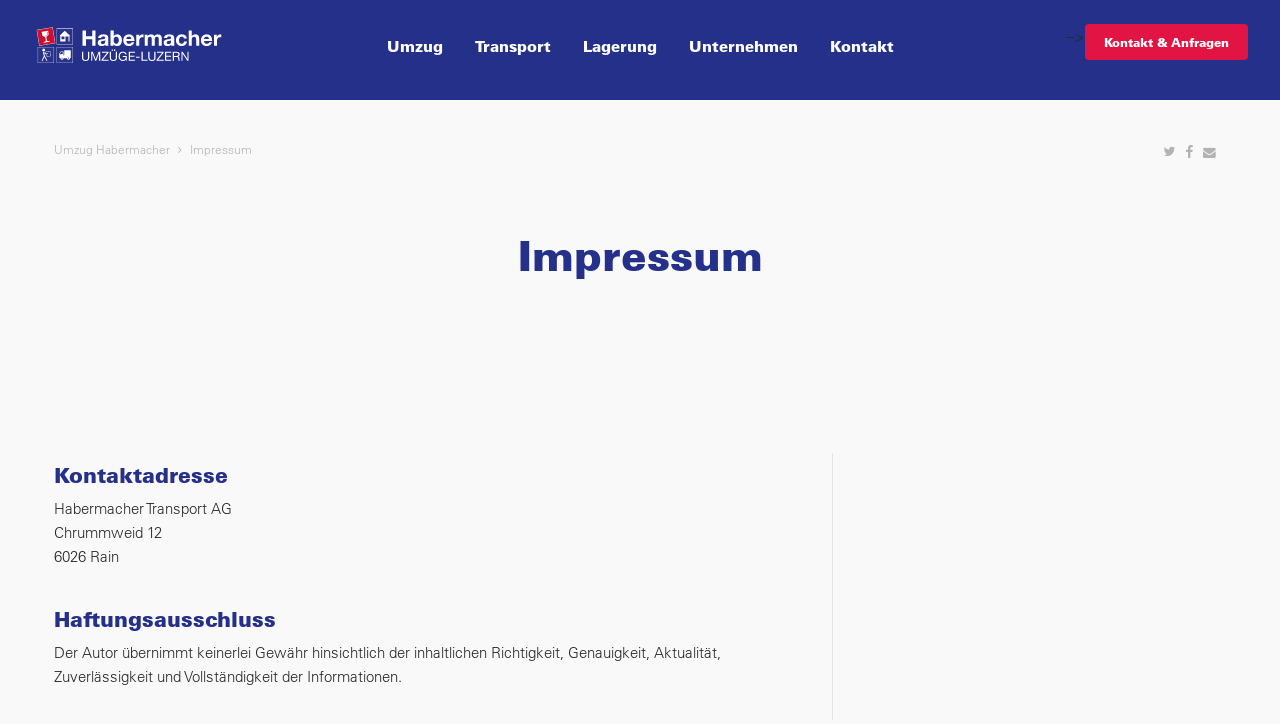

--- FILE ---
content_type: text/html; charset=utf-8
request_url: https://www.umzuege-habermacher.ch/impressum
body_size: 9357
content:
<!DOCTYPE html>
<html>
<head>

<meta charset="utf-8">
<!-- 
	This website is powered by TYPO3 - inspiring people to share!
	TYPO3 is a free open source Content Management Framework initially created by Kasper Skaarhoj and licensed under GNU/GPL.
	TYPO3 is copyright 1998-2026 of Kasper Skaarhoj. Extensions are copyright of their respective owners.
	Information and contribution at https://typo3.org/
-->




<meta http-equiv="x-ua-compatible" content="IE=edge,chrome=1">
<meta name="generator" content="TYPO3 CMS">
<meta name="robots" content="index,follow">
<meta name="viewport" content="width=device-width, initial-scale=1, maximum-scale=1, user-scalable=no, minimal-ui">
<meta name="keywords" content="Habermacher,Umzug,Luzern">
<meta property="og:description" content="Ob ein Zimmer oder gar eine ganze Villa: kein Problem. Wir, die Firma Habermacher Transport AG, übernehmen diese Aufgabe gerne für Sie.">
<meta name="twitter:card" content="summary">
<meta name="msapplication-tap-highlight" content="no">
<meta name="apple-mobile-web-app-capable" content="yes">

<link href="/_assets/7bf2d670490aa4cb8fc1ea237d2566b5/Styles/CookieConsentManager.min.css?1714115780" rel="stylesheet" >
<link rel="stylesheet" href="/_assets/737c8287e6d4bcf6207d8905b7c52e24/css/app.css?1755098034" media="all">
<link rel="stylesheet" href="/_assets/737c8287e6d4bcf6207d8905b7c52e24/css/habermacher.css?1755098034" media="all">



<script src="/_assets/737c8287e6d4bcf6207d8905b7c52e24/js/Vendor.min.js?1755098034"></script>


<!-- Google Tag Manager Statistik-->
	<script type="text/plain" data-category="analytics">(function(w,d,s,l,i){w[l]=w[l]||[];w[l].push({'gtm.start':
	new Date().getTime(),event:'gtm.js'});var f=d.getElementsByTagName(s)[0],
	j=d.createElement(s),dl=l!='dataLayer'?'&l='+l:'';j.async=true;j.src=
	'https://www.googletagmanager.com/gtm.js?id='+i+dl;f.parentNode.insertBefore(j,f);
	})(window,document,'script','dataLayer','GTM-54GS93SL');</script>
	<!-- End Google Tag Manager Statistik -->	<!-- Google Tag Manager Marketing -->
	<script type="text/plain" data-category="marketing">(function(w,d,s,l,i){w[l]=w[l]||[];w[l].push({'gtm.start':
	new Date().getTime(),event:'gtm.js'});var f=d.getElementsByTagName(s)[0],
	j=d.createElement(s),dl=l!='dataLayer'?'&l='+l:'';j.async=true;j.src=
	'https://www.googletagmanager.com/gtm.js?id='+i+dl;f.parentNode.insertBefore(j,f);
	})(window,document,'script','dataLayer','GTM-TZH9PWXB');</script>
	<!-- End Google Tag Manager Marketing --><link rel="shortcut icon" href="/favicon_habermacher.ico" /><title>Impressum - Habermacher Umzüge Luzern</title><meta property="og:title" content=" Impressum - Habermacher Umzüge Luzern"><meta property="og:url" content="https://www.umzuege-habermacher.ch/impressum" /><meta property="og:type" content="website" />
<link rel="canonical" href="https://www.umzuege-habermacher.ch/impressum"/>
</head>
<body class="">



	<!-- Google Tag Manager (noscript) -->
<noscript><iframe src="https://www.googletagmanager.com/ns.html?id=GTM-XXXXXXX"
height="0" width="0" style="display:none;visibility:hidden"></iframe></noscript>
<!-- End Google Tag Manager (noscript) -->




	<div class="main main--wrapper">
	<!--TYPO3SEARCH_begin-->
	
	<div class="head head--style-1">
	<header class="head__navigation-row" id="fixed-target">
		<div class="row row--large ">
			<div class="column clearfix">
				<div class="head__logo">
					<a href="/"><img alt="Habermacher Transport AG" src="/_assets/737c8287e6d4bcf6207d8905b7c52e24/img/logo-habermacher.svg" width="300" height="52" /></a>
				</div>
				<div class="head__action">
						<a href="https://www.gabriel.ch/umzug-anfrage" target="_blank" data-open="modal-contact" class="button button--contact icon-mail float-right">Kontakt & Anfragen</a>
 -->				</div>

					<button id="hamburger" class="hamburger hamburger--slider-r" type="button" href="#menu"><span class="hamburger-box"> <span class="hamburger-inner"></span></span></button>

					<nav class="head__main-navigation  head__main-navigation--center clearfix ">
						<ul>
							<!-- MAIN-NAVIGATION -->
							<li><a href="/umzug">Umzug</a><ul><li><a href="/umzug/privatumzug">Privatumzug</a></li><li><a href="/umzug/geschaeftsumzug">Geschäftsumzug</a></li><li><a href="/umzug/verpackungs-shop">Verpackungs Shop</a></li></ul></li><li><a href="/transport">Transport</a><ul><li><a href="/transport/transporte">Transporte</a></li><li><a href="/transport/kleintransporte-und-lieferservice">Kleintransporte und Lieferservice</a></li><li><a href="/transport/moebellift">Möbellift</a></li></ul></li><li><a href="/lagerung">Lagerung</a><ul><li><a href="/moebellager-luzern-beheiztes-moebellager">Beheiztes Möbellager</a></li></ul></li><li><a href="/unternehmen">Unternehmen</a><ul><li><a href="/unternehmen/mitarbeiter">Mitarbeiter</a></li><li><a href="/unternehmen/offene-stellen">offene Stellen</a></li><li><a href="/unternehmen/referenzen">Referenzen</a></li><li><a href="/sonderangebote">Sonderangebote</a></li><li><a href="/ueber-uns/partner-und-links">Partner und Links</a></li><li><a href="/ueber-uns/neuigkeiten-und-tipps">Neuigkeiten und Tipps</a></li></ul></li><li><a href="/kontakt">Kontakt</a></li>




						</ul>
					</nav>

			</div>
		</div>
	</header>
</div>


	 <div id="page-wrapper">	
	 	 		
 		<div class="padding-large-b">
			
<div id="c338" class="padding-medium-b bg-defaut  "><div class="hero no-cover"><div class="row"><div class="column clearfix"><div class="float-left gap-container-left"><nav><ul class="breadcrumbs show-for-medium"><li><a href="/">Umzug Habermacher</a></li><li>Impressum</li></ul></nav></div><div class="float-right gap-container-right"><ul class="social-share"><li><a href="http://www.twitter.com/share?url=https://www.umzuege-habermacher.ch/impressum&text=Impressum%20-%20Habermacher%20Umz%C3%BCge%20Luzern" onclick="window.open(this.href, 'Twitter', 'width=800,height=600'); return false" class="icon-twitter"></a></li><li><a href="https://www.facebook.com/sharer.php?u=https://www.umzuege-habermacher.ch/impressum&amp;t=Impressum%20-%20Habermacher%20Umz%C3%BCge%20Luzern" target="_blank" onclick="window.open(this.href, 'Facebook', 'width=800,height=600'); return false" class="icon-facebook"></a></li><li><a href="whatsapp://send?text=https://www.umzuege-habermacher.ch/impressum" class="icon-whatsapp" data-action="share/whatsapp/share"></a></li><li><a href="mailto:?subject=Impressum%20-%20Habermacher%20Umz%C3%BCge%20Luzern&body=https://www.umzuege-habermacher.ch/impressum" class="icon-letter-black"></a></li></ul></div></div></div></div><div class="row animate-trigger text-center content-container hero--title"><div class="column small-11 medium-10 large-9 small-centered"><h1 class="hero__header">
								Impressum
							</h1></div></div></div>


		</div>
		<div class="row cols-border">
            <div class="column large-8">  
                <div class="wrapper-2col-left gap-container content-container padding-large-b">   
					
<div id="c337" class="padding-medium-b bg-defaut  content-container content-container--text"><div class="animate-trigger"><div class="content-container content-container--text"><h2>Kontaktadresse</h2><p>Habermacher Transport AG<br> Chrummweid 12<br> 6026 Rain</p><h2>Haftungsausschluss</h2><p>Der Autor übernimmt keinerlei Gewähr hinsichtlich der inhaltlichen Richtigkeit, Genauigkeit, Aktualität, Zuverlässigkeit und Vollständigkeit der Informationen.</p><p>Haftungsansprüche gegen den Autor wegen Schäden materieller oder immaterieller Art, welche aus dem Zugriff oder der Nutzung bzw. Nichtnutzung der veröffentlichten Informationen, durch Missbrauch der Verbindung oder durch technische Störungen entstanden sind, werden ausgeschlossen.</p><p>Alle Angebote sind unverbindlich. Der Autor behält es sich ausdrücklich vor, Teile der Seiten oder das gesamte Angebot ohne gesonderte Ankündigung zu verändern, zu ergänzen, zu löschen oder die Veröffentlichung zeitweise oder endgültig einzustellen.</p><h2>Haftung für Links</h2><p>Verweise und Links auf Webseiten Dritter liegen ausserhalb unseres Verantwortungsbereichs Es wird jegliche Verantwortung für solche Webseiten abgelehnt. Der Zugriff und die Nutzung solcher Webseiten erfolgen auf eigene Gefahr des Nutzers oder der Nutzerin.</p><h2>Urheberrechte</h2><p>Die Urheber- und alle anderen Rechte an Inhalten, Bildern, Fotos oder anderen Dateien auf der Website gehören ausschliesslich <strong>Habermacher Transport AG&nbsp;</strong>oder den speziell genannten Rechtsinhabern. Für die Reproduktion jeglicher Elemente ist die schriftliche Zustimmung der Urheberrechtsträger im Voraus einzuholen.</p><h2>Datenschutz</h2><p>Gestützt auf Artikel 13 der schweizerischen Bundesverfassung und die datenschutzrechtlichen Bestimmungen des Bundes (Datenschutzgesetz, DSG) hat jede Person Anspruch auf Schutz ihrer Privatsphäre sowie auf Schutz vor Missbrauch ihrer persönlichen Daten. Wir halten diese Bestimmungen ein. Persönliche Daten werden streng vertraulich behandelt und weder an Dritte verkauft noch weiter gegeben.</p><p>In enger Zusammenarbeit mit unseren Hosting-Providern bemühen wir uns, die Datenbanken so gut wie möglich vor fremden Zugriffen, Verlusten, Missbrauch oder vor Fälschung zu schützen.</p><p>Beim Zugriff auf unsere Webseiten werden folgende Daten in Logfiles gespeichert: IP-Adresse, Datum, Uhrzeit, Browser-Anfrage und allg. übertragene Informationen zum Betriebssystem resp. Browser. Diese Nutzungsdaten bilden die Basis für statistische, anonyme Auswertungen, so dass Trends erkennbar sind, anhand derer wir unsere Angebote entsprechend verbessern können.</p><h2>Datenschutzerklärung für die Nutzung von Google Analytics</h2><p>Diese Website benutzt Google Analytics, einen Webanalysedienst der Google Inc. ("Google"). Google Analytics verwendet sog. "Cookies", Textdateien, die auf Ihrem Computer gespeichert werden und die eine Analyse der Benutzung der Website durch Sie ermöglichen. Die durch den Cookie erzeugten Informationen über Ihre Benutzung dieser Website werden in der Regel an einen Server von Google in den USA übertragen und dort gespeichert. Im Falle der Aktivierung der IP-Anonymisierung auf dieser Webseite wird Ihre IP-Adresse von Google jedoch innerhalb von Mitgliedstaaten der Europäischen Union oder in anderen Vertragsstaaten des Abkommens über den Europäischen Wirtschaftsraum zuvor gekürzt.</p><p>Nur in Ausnahmefällen wird die volle IP-Adresse an einen Server von Google in den USA übertragen und dort gekürzt. Google wird diese Informationen benutzen, um Ihre Nutzung der Website auszuwerten, um Reports über die Websiteaktivitäten für die Websitebetreiber zusammenzustellen und um weitere mit der Websitenutzung und der Internetnutzung verbundene Dienstleistungen zu erbringen. Auch wird Google diese Informationen gegebenenfalls an Dritte übertragen, sofern dies gesetzlich vorgeschrieben oder soweit Dritte diese Daten im Auftrag von Google verarbeiten. Die im Rahmen von Google Analytics von Ihrem Browser übermittelte IP-Adresse wird nicht mit anderen Daten von Google zusammengeführt.</p><p>Sie können die Installation der Cookies durch eine entsprechende Einstellung Ihrer Browser Software verhindern; wir weisen Sie jedoch darauf hin, dass Sie in diesem Fall gegebenenfalls nicht sämtliche Funktionen dieser Website voll umfänglich nutzen können. Durch die Nutzung dieser Website erklären Sie sich mit der Bearbeitung der über Sie erhobenen Daten durch Google in der zuvor beschriebenen Art und Weise und zu dem zuvor benannten Zweck einverstanden.</p><h2>Datenschutzerklärung für die Nutzung von Google +1</h2><p>Mithilfe der Google +1-Schaltfläche können Sie Informationen weltweit veröffentlichen. Über die Google +1-Schaltfläche erhalten Sie und andere Nutzer personalisierte Inhalte von Google und dessen Partnern. Google speichert sowohl die Information, dass Sie für einen Inhalt +1 gegeben haben, als auch Informationen über die Seite, die Sie beim Klicken auf +1 angesehen haben. Ihre +1 können als Hinweise zusammen mit Ihrem Profilnamen und Ihrem Foto in Google-Diensten, wie etwa in Suchergebnissen oder in Ihrem Google-Profil, oder an anderen Stellen auf Websites und Anzeigen im Internet eingeblendet werden.</p><p>Google zeichnet Informationen über Ihre +1-Aktivitäten auf, um die Google-Dienste für Sie und andere zu verbessern.</p><p>Um die Google +1-Schaltfläche verwenden zu können, benötigen Sie ein weltweit sichtbares, öffentliches Google-Profil, das zumindest den für das Profil gewählten Namen enthalten muss. Dieser Name wird in allen Google-Diensten verwendet. In manchen Fällen kann dieser Name auch einen anderen Namen ersetzen, den Sie beim Teilen von Inhalten über Ihr Google-Konto verwendet haben. Die Identität Ihres Google-Profils kann Nutzern angezeigt werden, die Ihre E-Mail-Adresse kennen oder über andere identifizierende Informationen von Ihnen verfügen.</p><p>Neben den oben erläuterten Verwendungszwecken werden die von Ihnen bereitgestellten Informationen gemäß den geltenden Google-Datenschutzbestimmungen <a href="http://www.google.com/intl/de/policies/privacy/" target="_blank" rel="noreferrer">(http://www.google.com/intl/de/policies/privacy/) </a>genutzt. Google veröffentlicht möglicherweise zusammengefasste Statistiken über die +1-Aktivitäten der Nutzer bzw. geben diese Statistiken an unsere Nutzer und Partner weiter, wie etwa Publisher, Inserenten oder verbundene Websites.</p></div></div></div>

 	
				</div>
			</div>
			<div class="column large-4">
            	<aside class="wrapper-2col-right gap-container content-container padding-large-b">
            		 	
            	</aside>
            </div>
		</div>	
		<main>
            			
		</main>	
	</div>

	<!-- TYPO3SEARCH_end-->

	
<div id="c297" class="padding-large-t padding-large-b bg-defaut  content-container"><div class="header-wrapper content-container"><div class="subheader">
				Habermacher Transport AG
			</div><h2>Unsere Neuigkeiten &amp; Tipps.</h2></div><div class="news"><!--TYPO3SEARCH_end--><div class="awesome awesome--style1"><div class="row row--slim small-up-1 medium-up-2  gap-container-padding animate-column-block-trigger"><div class="column column-block" itemscope="itemscope" itemtype="http://schema.org/Article"><a class="awesome__item awesome__item--border awesome__link" title="Willkommen, Michael Bossard" href="/ueber-uns/neuigkeiten-und-tipps/default-title?tx_news_pi1%5Baction%5D=detail&amp;tx_news_pi1%5Bcontroller%5D=News&amp;tx_news_pi1%5Bnews%5D=34&amp;cHash=797a0910be2f07c332319d395d3b95da"><div class="row"><div class="columns large-5"><div class="img-holder img-holder--absolute" style="padding-top:66.578947368421%"><img data-interchange="[/fileadmin/_processed_/2/e/csm_Michael_Bossard_df9af8a89a.jpg, small], [/fileadmin/_processed_/2/e/csm_Michael_Bossard_d63c9201dd.jpg, medium]" alt="" title="" itemprop="thumbnail" class="awesome__image lazy" /></div></div><div class="columns large-7"><div class="awesome__additional"><time datetime="2025-07-01">
				01. Juli 2025
				<meta itemprop="datePublished" content="2025-07-01" /></time></div><h3 class="awesome__title"><span itemprop="headline">Willkommen, Michael Bossard</span></h3><div class="awesome__text" itemprop="description">
			
					Seit dem 1. Juni 2025 hat Michael Bossard die Geschäftsführung der Habermacher Transport AG übernommen.
				
		</div></div></div></a></div><div class="column column-block" itemscope="itemscope" itemtype="http://schema.org/Article"><a class="awesome__item awesome__item--border awesome__link" title="Guido Duss geht in Rente" href="/ueber-uns/neuigkeiten-und-tipps/default-title?tx_news_pi1%5Baction%5D=detail&amp;tx_news_pi1%5Bcontroller%5D=News&amp;tx_news_pi1%5Bnews%5D=33&amp;cHash=db89af8d5b82c37211c05ae83794b742"><div class="row"><div class="columns large-5"><div class="img-holder img-holder--absolute" style="padding-top:66.578947368421%"><img data-interchange="[/fileadmin/_processed_/b/9/csm_Guido_Duss_01_c1a73ff1b0.jpg, small], [/fileadmin/_processed_/b/9/csm_Guido_Duss_01_4768214906.jpg, medium]" alt="" title="" itemprop="thumbnail" class="awesome__image lazy" /></div></div><div class="columns large-7"><div class="awesome__additional"><time datetime="2025-06-02">
				02. Juni 2025
				<meta itemprop="datePublished" content="2025-06-02" /></time></div><h3 class="awesome__title"><span itemprop="headline">Guido Duss geht in Rente</span></h3><div class="awesome__text" itemprop="description">
			
					Nach über sechs Jahren engagierter Arbeit bei der Habermacher Transport AG geht Guido Duss in den wohlverdienten Ruhestand.
				
		</div></div></div></a></div></div></div><div class="text-center"><a class="button" href="/ueber-uns/neuigkeiten-und-tipps">Mehr Neuigkeiten & Tipps</a></div><!--TYPO3SEARCH_begin--></div></div>


<div id="c194" class="padding-large-t padding-large-b bg-defaut  content-container"><div class="header-wrapper content-container"><div class="subheader">Kontakt und Support</div><h2>Ihre Profis für Umzug, Transport,<br />
Lagerung und Entsorgung</h2></div><div class="row"><div class="columns small-10 small-offset-1"><img src="/fileadmin/_processed_/b/b/csm_Gruppenbild_Habermacher_20250620_8e82984e0e.jpg" width="1500" height="1000" alt="" /><ul class="action row row small-up-1 large-up-3"><li class="column column-block"><a href="tel:+41412606050" class="action__link"><i class="icon icon-phone"></i><div class="action__text"><span class="action__name">041 260 60 50</span>
                
                
                  Mo bis Fr | 07:30 bis 12:00 Uhr und
                13:30 bis 17:00
                
              </div></a></li><li class="column column-block"><a href="#" data-mailto-token="ocknvq,kphqBwobwgig/jcdgtocejgt0ej" data-mailto-vector="2" class="action__link"><i class="icon icon-mail"></i><div class="action__text"><span class="action__name">info<span>&#064;</span>umzuege-habermacher.ch</span>
                
                
                  Rund um die Uhr
                
              </div></a></li><li class="column column-block"><a href="/kontakt" class="open-modal-contact action__link"><i class="icon icon-contact"></i><div class="action__text"><span class="action__name">Anfrageformular</span>
                
                
                  Wir freuen uns auf Sie
                
              </div></a></li></ul></div></div></div>


	</div>

	<footer class="footer footer--dark">
	
	<div class="row gap-container-padding" >
		<div class="column small-12">


			<table class="footer-table">
  <tr>

    
    <td class="td-header" valign="middle">
      <h3>Umzug, Transport, Lagerung und Entsorgung</h3>
    </td>
    

    
      <td class="td-address" valign="middle">
          Chrummweid 12<br />
CH-6026 Rain
      </td>
    

    
      <td class="td-contact" valign="middle">
        <p>Telefon +41 41 260&nbsp;60 50<br> E-Mail&nbsp;<a href="#" data-mailto-token="ocknvq,kphqBwobwgig/jcdgtocejgt0ej" data-mailto-vector="2">info<span>@</span>umzuege-habermacher.ch</a></p>
      </td>
    


    
      <td class="text-center td-contact" valign="middle">
        
          
            <a href="https://www.astag.ch/" target="_blank" rel="noreferrer">
              <img src="/fileadmin/files/logo/astag.png" width="95" height="31" alt="" />
            </a>
          
        
      </td>
    

    

  </tr>
</table>


		</div>
	</div>

		<div class="row columns">
		<div class="clearfix  padding-small-tb gap-container footer__last-line">
			<div class="float-left">
				<p>© 2026 Habermacher Transport AG</p>
			</div>
			<div class="float-right">
				<p><a href="/kontakt" class="footer__link">Kontakt</a>&nbsp; &nbsp; &#x7c; &nbsp; &nbsp;<a href="/umzug/verpackungs-shop" class="footer__link">Verpackungs Shop</a>&nbsp; &nbsp; &#x7c; &nbsp; &nbsp;<a href="/impressum" class="footer__link active">Impressum</a></p>
			</div>
		</div>
	</div>

</footer>

	

<nav id="mobile-menu">
	<ul>
		<li class="mobile-menu-main"><a href="/umzug">Umzug</a><ul><li><a href="/umzug/privatumzug">Privatumzug</a><ul><li><a href="/privatumzug/umzug-galerie">Umzug Galerie</a></li></ul></li><li><a href="/umzug/geschaeftsumzug">Geschäftsumzug</a></li><li><a href="/umzug/verpackungs-shop">Verpackungs Shop</a></li></ul></li><li class="mobile-menu-main"><a href="/transport">Transport</a><ul><li><a href="/transport/transporte">Transporte</a><ul><li><a href="/transporte/transport-galerie">Transport Galerie</a></li></ul></li><li><a href="/transport/kleintransporte-und-lieferservice">Kleintransporte und Lieferservice</a></li><li><a href="/transport/moebellift">Möbellift</a><ul><li><a href="/moebellift/moebellift-galerie">Möbellift Galerie</a></li><li><a href="/moebellift/moebellifte-und-preise">Möbellifte und Preise</a></li><li><a href="/moebellift/anfrage-moebellift">Anfrage Möbellift</a></li></ul></li></ul></li><li class="mobile-menu-main"><a href="/lagerung">Lagerung</a><ul><li><a href="/moebellager-luzern-beheiztes-moebellager">Beheiztes Möbellager</a></li></ul></li><li class="mobile-menu-main"><a href="/unternehmen">Unternehmen</a><ul><li><a href="/unternehmen/mitarbeiter">Mitarbeiter</a></li><li><a href="/unternehmen/offene-stellen">offene Stellen</a></li><li><a href="/unternehmen/referenzen">Referenzen</a></li><li><a href="/sonderangebote">Sonderangebote</a></li><li><a href="/ueber-uns/partner-und-links">Partner und Links</a></li><li><a href="/ueber-uns/neuigkeiten-und-tipps">Neuigkeiten und Tipps</a></li></ul></li><li class="mobile-menu-main"><a href="/kontakt">Kontakt</a></li>
		
	</ul>
</nav>

	<div id="modal-contact" class="reveal full" data-reveal data-animation-in="fade-slide-in" data-animation-out="fade-slide-out" data-v-offset="0">
	<div class="position-center">
		<div class="row">

			<div class="columns">



				<table class="info-table"><tbody><tr><td  colspan="4"  >Ihre Zügel- und Transportprofis<div class="link"><a href="tel:+41412606050">041 260 60 50</a> · <a href="#" data-mailto-token="ocknvq,kphqBwobwgig/jcdgtocejgt0ej" data-mailto-vector="2">info<span>&#064;</span>umzuege-habermacher.ch</a></div></td></tr><tr><td><a href="/offert-anfrage-umzuege-und-transport" class="modal-link"><i class="icon icon-moving"></i>
              <span class="link-text">Offert Anfrage Umzüge und Transport</span>
              <span class="button">zur Anfrage</span></a></td><td><a href="/moebellift/anfrage-moebellift" class="modal-link"><i class="icon icon-transport"></i>
                <span class="link-text">Anfrage Möbellift</span>
                <span class="button">zur Anfrage</span></a></td><td><a href="/umzug/verpackungs-shop" class="modal-link"><i class="icon icon-shop"></i>
              <span class="link-text">Verpackungs Shop</span>
              <span class="button">Zum Shop</span></a></td></tr></tbody></table>


			</div>

	    </div>
	</div>

    <button data-close class="close-button"></button>
</div>

	<!-- Root element of PhotoSwipe. Must have class pswp. -->
<div class="pswp" tabindex="-1" role="dialog" aria-hidden="true">

    <!-- Background of PhotoSwipe. 
         It's a separate element as animating opacity is faster than rgba(). -->
    <div class="pswp__bg"></div>

    <!-- Slides wrapper with overflow:hidden. -->
    <div class="pswp__scroll-wrap">

        <!-- Container that holds slides. 
            PhotoSwipe keeps only 3 of them in the DOM to save memory.
            Don't modify these 3 pswp__item elements, data is added later on. -->
        <div class="pswp__container">
            <div class="pswp__item"></div>
            <div class="pswp__item"></div>
            <div class="pswp__item"></div>
        </div>

        <!-- Default (PhotoSwipeUI_Default) interface on top of sliding area. Can be changed. -->
        <div class="pswp__ui pswp__ui--hidden">

            <div class="pswp__top-bar">

                <!--  Controls are self-explanatory. Order can be changed. -->

                <div class="pswp__counter"></div>

                <button class="pswp__button pswp__button--close" title="Close (Esc)"></button>

                <button class="pswp__button pswp__button--share" title="Share"></button>

                <button class="pswp__button pswp__button--fs" title="Toggle fullscreen"></button>

                <button class="pswp__button pswp__button--zoom" title="Zoom in/out"></button>

                <!-- Preloader demo http://codepen.io/dimsemenov/pen/yyBWoR -->
                <!-- element will get class pswp__preloader--active when preloader is running -->
                <div class="pswp__preloader">
                    <div class="pswp__preloader__icn">
                      <div class="pswp__preloader__cut">
                        <div class="pswp__preloader__donut"></div>
                      </div>
                    </div>
                </div>
            </div>

            <div class="pswp__share-modal pswp__share-modal--hidden pswp__single-tap">
                <div class="pswp__share-tooltip"></div> 
            </div>

            <button class="pswp__button pswp__button--arrow--left" title="Previous (arrow left)">
            </button>

            <button class="pswp__button pswp__button--arrow--right" title="Next (arrow right)">
            </button>

            <div class="pswp__caption">
                <div class="pswp__caption__center"></div>
            </div>

        </div>

    </div>

</div>
<script src="/_assets/737c8287e6d4bcf6207d8905b7c52e24/js/jquery.min.js?1755098034"></script>
<script src="/_assets/737c8287e6d4bcf6207d8905b7c52e24/js/matchMedia.js?1755098034"></script>
<script src="/_assets/737c8287e6d4bcf6207d8905b7c52e24/js/matchMedia.addListener.js?1755098034"></script>
<script src="/_assets/737c8287e6d4bcf6207d8905b7c52e24/js/foundation.min.js?1755098034"></script>
<script src="/_assets/737c8287e6d4bcf6207d8905b7c52e24/js/doubletaptogo.min.js?1755098034"></script>
<script src="/_assets/737c8287e6d4bcf6207d8905b7c52e24/js/slick.min.js?1755098034"></script>
<script src="/_assets/737c8287e6d4bcf6207d8905b7c52e24/js/TweenLite.min.js?1755098034"></script>
<script src="/_assets/737c8287e6d4bcf6207d8905b7c52e24/js/ScrollToPlugin.min.js?1755098034"></script>
<script src="/_assets/737c8287e6d4bcf6207d8905b7c52e24/js/ScrollMagic.min.js?1755098034"></script>
<script src="/_assets/737c8287e6d4bcf6207d8905b7c52e24/js/animation.gsap.min.js?1755098034"></script>
<script src="/_assets/737c8287e6d4bcf6207d8905b7c52e24/js/CSSPlugin.min.js?1755098034"></script>
<script src="/_assets/737c8287e6d4bcf6207d8905b7c52e24/js/jquery.mmenu.js?1755098034"></script>
<script src="/_assets/737c8287e6d4bcf6207d8905b7c52e24/js/jquery.mmenu.navbars.js?1755098034"></script>
<script src="/_assets/737c8287e6d4bcf6207d8905b7c52e24/js/imagesloaded.pkgd.min.js?1755098034"></script>
<script src="/_assets/737c8287e6d4bcf6207d8905b7c52e24/js/photoswipe.min.js?1755098034"></script>
<script src="/_assets/737c8287e6d4bcf6207d8905b7c52e24/js/photoswipe-ui-default.js?1755098034"></script>
<script src="/_assets/737c8287e6d4bcf6207d8905b7c52e24/js/photoswipe-custom.js?1755098034"></script>
<script src="/_assets/948410ace0dfa9ad00627133d9ca8a23/JavaScript/Powermail/Form.min.js?1729089117" defer="defer"></script>
<script src="/_assets/737c8287e6d4bcf6207d8905b7c52e24/js/app.js?1755098034"></script>
<script src="/_assets/737c8287e6d4bcf6207d8905b7c52e24/js/powermail_tabs_custom.js?1755098034"></script>
<script async="async" src="/typo3temp/assets/js/ba19e614c16923a947df5b199324c770.js?1755098084"></script>
<script src="/_assets/7bf2d670490aa4cb8fc1ea237d2566b5/JavaScripts/CookieConsentManagerVendor.min.js?1714115780"></script>
<script src="/_assets/7bf2d670490aa4cb8fc1ea237d2566b5/JavaScripts/CookieConsentManagerFunctions.min.js?1714115780"></script>
<script type="text/javascript">
    window.cookieConsentManagerSettings = {};
    window.cookieConsentManagerSettings.language = 'de';
    window.cookieConsentManagerSettings.categories = {};
    window.cookieConsentManagerSettings.categories.necessary = {};
    window.cookieConsentManagerSettings.categories.necessary.enabled = true;
    window.cookieConsentManagerSettings.categories.necessary.readOnly = true;
    window.cookieConsentManagerSettings.categories.analytics = {};
    window.cookieConsentManagerSettings.categories.analytics.enabled = false;
    window.cookieConsentManagerSettings.categories.analytics.readOnly = false;
    window.cookieConsentManagerSettings.categories.marketing = {};
    window.cookieConsentManagerSettings.categories.marketing.enabled = false;
    window.cookieConsentManagerSettings.categories.marketing.readOnly = false;
    window.cookieConsentManagerSettings.consentModal = {};
    window.cookieConsentManagerSettings.consentModal.delay = '1000';
    window.cookieConsentManagerSettings.consentModal.layout = 'cloud';
    window.cookieConsentManagerSettings.consentModal.position = 'bottom right';
    window.cookieConsentManagerSettings.preferencesModal = {};
    window.cookieConsentManagerSettings.preferencesModal.layout = 'bar wide';
    window.cookieConsentManagerSettings.preferencesModal.position = 'right';
</script>
<script type="text/javascript">
    window.cookieConsentManagerTranslations = {};
    window.cookieConsentManagerTranslations.consentModal = {};
    window.cookieConsentManagerTranslations.consentModal.title = 'Cookie Einstellungen';
    window.cookieConsentManagerTranslations.consentModal.description = 'Wir verwenden Cookies, um Ihnen ein bestmögliches Webseiten-Erlebnis zu bieten. Dazu zählen Cookies, die für den Betrieb der Seite notwendig sind, sowie solche, die zu Statistikzwecken, für Zusatzfunktionen oder zur Anzeige personalisierter Inhalte genutzt werden. Sie können selbst entscheiden, welche Kategorie Sie zulässen möchten. Bitte beachten Sie, dass auf Basis Ihrer Einstellungen womöglich nicht mehr alle Funktionalitäten der Seite zur Verfügung stehen.';
    window.cookieConsentManagerTranslations.consentModal.acceptAllBtn = 'Alle Cookies erlauben';
    window.cookieConsentManagerTranslations.consentModal.showPreferencesBtn = 'Auswahl einstellen';
    window.cookieConsentManagerTranslations.preferencesModal = {};
    window.cookieConsentManagerTranslations.preferencesModal.title = 'Cookie Einstellungen';
    window.cookieConsentManagerTranslations.preferencesModal.savePreferencesBtn = 'Speichern';
    window.cookieConsentManagerTranslations.preferencesModal.acceptAllBtn = 'Alle erlauben';
    window.cookieConsentManagerTranslations.preferencesModal.acceptNecessaryBtn = 'Alle ablehnen';
    window.cookieConsentManagerTranslations.preferencesModal.closeIconLabel = 'Schliessen';
    window.cookieConsentManagerTranslations.preferencesModal.sections = [];
    window.cookieConsentManagerTranslations.preferencesModal.sections[0] = {};
    window.cookieConsentManagerTranslations.preferencesModal.sections[0].title = 'Informationen';
    window.cookieConsentManagerTranslations.preferencesModal.sections[0].description = 'Wir verwenden Cookies, um das Design unserer Website zu optimieren und allgemein zu verbessern.';
    window.cookieConsentManagerTranslations.preferencesModal.sections[1] = {};
    window.cookieConsentManagerTranslations.preferencesModal.sections[1].title = 'Notwendig';
    window.cookieConsentManagerTranslations.preferencesModal.sections[1].description = 'Diese Cookies sind zwingend erforderlich um die Webseite zu betreiben und Sicherheitsfunktionen zu ermöglichen.';
    window.cookieConsentManagerTranslations.preferencesModal.sections[1].linkedCategory = 'necessary';
    window.cookieConsentManagerTranslations.preferencesModal.sections[2] = {};
    window.cookieConsentManagerTranslations.preferencesModal.sections[2].title = 'Statistik';
    window.cookieConsentManagerTranslations.preferencesModal.sections[2].description = 'Wir erfassen anonymisierte Daten für Statistiken und Analysen, die uns helfen, unsere Webseite und deren Inhalte stetig zu optimieren.';
    window.cookieConsentManagerTranslations.preferencesModal.sections[2].linkedCategory = 'analytics';
    window.cookieConsentManagerTranslations.preferencesModal.sections[3] = {};
    window.cookieConsentManagerTranslations.preferencesModal.sections[3].title = 'Marketing';
    window.cookieConsentManagerTranslations.preferencesModal.sections[3].description = 'Marketing-Cookies werden verwendet, um Besuchern auf Webseiten zu folgen. Die Absicht ist, Anzeigen zu zeigen, die relevant und ansprechend für den einzelnen Benutzer sind und daher wertvoller für Publisher und werbetreibende Drittparteien sind.';
    window.cookieConsentManagerTranslations.preferencesModal.sections[3].linkedCategory = 'marketing';

    
        window.cookieConsentManagerTranslations.consentModal.description += '<br><a href="/moebellift/moebellifte-und-preise">Datenschutzerklärung lesen</a>';
    
</script>

</body>
</html>

--- FILE ---
content_type: text/css; charset=utf-8
request_url: https://www.umzuege-habermacher.ch/_assets/737c8287e6d4bcf6207d8905b7c52e24/css/app.css?1755098034
body_size: 49407
content:
@charset "UTF-8";
/**
 * Foundation for Sites by ZURB
 * Version 6.4.2
 * foundation.zurb.com
 * Licensed under MIT Open Source
 */
@import url(https://fast.fonts.net/t/1.css?apiType=css&projectid=dac28e20-08c4-4a8c-9724-3c4d3116c423);
@media print, screen and (min-width: 40em) {
  /* line 46, node_modules/foundation-sites/scss/components/_reveal.scss */
  .reveal, .reveal.tiny, .reveal.small, .reveal.large {
    right: auto;
    left: auto;
    margin: 0 auto; } }

/*! normalize.css v8.0.0 | MIT License | github.com/necolas/normalize.css */
/* line 10, node_modules/foundation-sites/scss/vendor/normalize.scss */
html {
  line-height: 1.15;
  -webkit-text-size-adjust: 100%; }

/* line 20, node_modules/foundation-sites/scss/vendor/normalize.scss */
body {
  margin: 0; }

/* line 27, node_modules/foundation-sites/scss/vendor/normalize.scss */
h1 {
  font-size: 2em;
  margin: 0.67em 0; }

/* line 38, node_modules/foundation-sites/scss/vendor/normalize.scss */
hr {
  box-sizing: content-box;
  height: 0;
  overflow: visible; }

/* line 47, node_modules/foundation-sites/scss/vendor/normalize.scss */
pre {
  font-family: monospace, monospace;
  font-size: 1em; }

/* line 57, node_modules/foundation-sites/scss/vendor/normalize.scss */
a {
  background-color: transparent; }

/* line 64, node_modules/foundation-sites/scss/vendor/normalize.scss */
abbr[title] {
  border-bottom: none;
  text-decoration: underline;
  text-decoration: underline dotted; }

/* line 72, node_modules/foundation-sites/scss/vendor/normalize.scss */
b,
strong {
  font-weight: bolder; }

/* line 80, node_modules/foundation-sites/scss/vendor/normalize.scss */
code,
kbd,
samp {
  font-family: monospace, monospace;
  font-size: 1em; }

/* line 89, node_modules/foundation-sites/scss/vendor/normalize.scss */
small {
  font-size: 80%; }

/* line 96, node_modules/foundation-sites/scss/vendor/normalize.scss */
sub,
sup {
  font-size: 75%;
  line-height: 0;
  position: relative;
  vertical-align: baseline; }

/* line 104, node_modules/foundation-sites/scss/vendor/normalize.scss */
sub {
  bottom: -0.25em; }

/* line 108, node_modules/foundation-sites/scss/vendor/normalize.scss */
sup {
  top: -0.5em; }

/* line 117, node_modules/foundation-sites/scss/vendor/normalize.scss */
img {
  border-style: none; }

/* line 127, node_modules/foundation-sites/scss/vendor/normalize.scss */
button,
input,
optgroup,
select,
textarea {
  font-family: inherit;
  font-size: 100%;
  line-height: 1.15;
  margin: 0; }

/* line 141, node_modules/foundation-sites/scss/vendor/normalize.scss */
button,
input {
  overflow: visible; }

/* line 149, node_modules/foundation-sites/scss/vendor/normalize.scss */
button,
select {
  text-transform: none; }

/* line 156, node_modules/foundation-sites/scss/vendor/normalize.scss */
button,
[type="button"],
[type="reset"],
[type="submit"] {
  -webkit-appearance: button; }

/* line 165, node_modules/foundation-sites/scss/vendor/normalize.scss */
button::-moz-focus-inner,
[type="button"]::-moz-focus-inner,
[type="reset"]::-moz-focus-inner,
[type="submit"]::-moz-focus-inner {
  border-style: none;
  padding: 0; }

/* line 175, node_modules/foundation-sites/scss/vendor/normalize.scss */
button:-moz-focusring,
[type="button"]:-moz-focusring,
[type="reset"]:-moz-focusring,
[type="submit"]:-moz-focusring {
  outline: 1px dotted ButtonText; }

/* line 184, node_modules/foundation-sites/scss/vendor/normalize.scss */
fieldset {
  padding: 0.35em 0.75em 0.625em; }

/* line 193, node_modules/foundation-sites/scss/vendor/normalize.scss */
legend {
  box-sizing: border-box;
  color: inherit;
  display: table;
  max-width: 100%;
  padding: 0;
  white-space: normal; }

/* line 204, node_modules/foundation-sites/scss/vendor/normalize.scss */
progress {
  vertical-align: baseline; }

/* line 210, node_modules/foundation-sites/scss/vendor/normalize.scss */
textarea {
  overflow: auto; }

/* line 217, node_modules/foundation-sites/scss/vendor/normalize.scss */
[type="checkbox"],
[type="radio"] {
  box-sizing: border-box;
  padding: 0; }

/* line 225, node_modules/foundation-sites/scss/vendor/normalize.scss */
[type="number"]::-webkit-inner-spin-button,
[type="number"]::-webkit-outer-spin-button {
  height: auto; }

/* line 233, node_modules/foundation-sites/scss/vendor/normalize.scss */
[type="search"] {
  -webkit-appearance: textfield;
  outline-offset: -2px; }

/* line 240, node_modules/foundation-sites/scss/vendor/normalize.scss */
[type="search"]::-webkit-search-decoration {
  -webkit-appearance: none; }

/* line 247, node_modules/foundation-sites/scss/vendor/normalize.scss */
::-webkit-file-upload-button {
  -webkit-appearance: button;
  font: inherit; }

/* line 257, node_modules/foundation-sites/scss/vendor/normalize.scss */
details {
  display: block; }

/* line 263, node_modules/foundation-sites/scss/vendor/normalize.scss */
summary {
  display: list-item; }

/* line 272, node_modules/foundation-sites/scss/vendor/normalize.scss */
template {
  display: none; }

/* line 278, node_modules/foundation-sites/scss/vendor/normalize.scss */
[hidden] {
  display: none; }

/* line 140, node_modules/foundation-sites/scss/_global.scss */
.foundation-mq {
  font-family: "small=0em&medium=40em&large=64em&xlarge=75em&xxlarge=90em"; }

/* line 144, node_modules/foundation-sites/scss/_global.scss */
html {
  box-sizing: border-box;
  font-size: 100%; }

/* line 150, node_modules/foundation-sites/scss/_global.scss */
*,
*::before,
*::after {
  box-sizing: inherit; }

/* line 157, node_modules/foundation-sites/scss/_global.scss */
body {
  margin: 0;
  padding: 0;
  background: #F9F9F9;
  font-family: "Univers", sans-serif;
  font-weight: 300;
  line-height: 1.5;
  color: #282828;
  -webkit-font-smoothing: antialiased;
  -moz-osx-font-smoothing: grayscale; }

/* line 174, node_modules/foundation-sites/scss/_global.scss */
img {
  display: inline-block;
  vertical-align: middle;
  max-width: 100%;
  height: auto;
  -ms-interpolation-mode: bicubic; }

/* line 186, node_modules/foundation-sites/scss/_global.scss */
textarea {
  height: auto;
  min-height: 50px;
  border-radius: 4px; }

/* line 193, node_modules/foundation-sites/scss/_global.scss */
select {
  box-sizing: border-box;
  width: 100%;
  border-radius: 4px; }

/* line 203, node_modules/foundation-sites/scss/_global.scss */
.map_canvas img,
.map_canvas embed,
.map_canvas object,
.mqa-display img,
.mqa-display embed,
.mqa-display object {
  max-width: none !important; }

/* line 211, node_modules/foundation-sites/scss/_global.scss */
button {
  padding: 0;
  -webkit-appearance: none;
     -moz-appearance: none;
          appearance: none;
  border: 0;
  border-radius: 4px;
  background: transparent;
  line-height: 1;
  cursor: auto; }
  /* line 202, node_modules/foundation-sites/scss/util/_mixins.scss */
  [data-whatinput='mouse'] button {
    outline: 0; }

/* line 223, node_modules/foundation-sites/scss/_global.scss */
pre {
  overflow: auto; }

/* line 228, node_modules/foundation-sites/scss/_global.scss */
button,
input,
optgroup,
select,
textarea {
  font-family: inherit; }

/* line 237, node_modules/foundation-sites/scss/_global.scss */
.is-visible {
  display: block !important; }

/* line 241, node_modules/foundation-sites/scss/_global.scss */
.is-hidden {
  display: none !important; }

/* line 28, node_modules/foundation-sites/scss/grid/_classes.scss */
.row {
  max-width: 77.5rem;
  margin-right: auto;
  margin-left: auto; }
  /* line 170, node_modules/foundation-sites/scss/util/_mixins.scss */
  .row::before, .row::after {
    display: table;
    content: ' '; }
  /* line 181, node_modules/foundation-sites/scss/util/_mixins.scss */
  .row::after {
    clear: both; }
  /* line 33, node_modules/foundation-sites/scss/grid/_classes.scss */
  .row.collapse > .column, .row.collapse > .columns {
    padding-right: 0;
    padding-left: 0; }
  /* line 39, node_modules/foundation-sites/scss/grid/_classes.scss */
  .row .row {
    margin-right: -0.875rem;
    margin-left: -0.875rem; }
    @media print, screen and (min-width: 40em) {
      /* line 39, node_modules/foundation-sites/scss/grid/_classes.scss */
      .row .row {
        margin-right: -0.875rem;
        margin-left: -0.875rem; } }
    @media print, screen and (min-width: 64em) {
      /* line 39, node_modules/foundation-sites/scss/grid/_classes.scss */
      .row .row {
        margin-right: -0.875rem;
        margin-left: -0.875rem; } }
    @media screen and (min-width: 75em) {
      /* line 39, node_modules/foundation-sites/scss/grid/_classes.scss */
      .row .row {
        margin-right: -0.875rem;
        margin-left: -0.875rem; } }
    /* line 42, node_modules/foundation-sites/scss/grid/_classes.scss */
    .row .row.collapse {
      margin-right: 0;
      margin-left: 0; }
  /* line 49, node_modules/foundation-sites/scss/grid/_classes.scss */
  .row.expanded {
    max-width: none; }
    /* line 52, node_modules/foundation-sites/scss/grid/_classes.scss */
    .row.expanded .row {
      margin-right: auto;
      margin-left: auto; }
  /* line 58, node_modules/foundation-sites/scss/grid/_classes.scss */
  .row:not(.expanded) .row {
    max-width: none; }
  /* line 67, node_modules/foundation-sites/scss/grid/_classes.scss */
  .row.gutter-small > .column, .row.gutter-small > .columns {
    padding-right: 0.875rem;
    padding-left: 0.875rem; }
  /* line 67, node_modules/foundation-sites/scss/grid/_classes.scss */
  .row.gutter-medium > .column, .row.gutter-medium > .columns {
    padding-right: 0.875rem;
    padding-left: 0.875rem; }

/* line 76, node_modules/foundation-sites/scss/grid/_classes.scss */
.column, .columns {
  width: 100%;
  float: left;
  padding-right: 0.875rem;
  padding-left: 0.875rem; }
  @media print, screen and (min-width: 40em) {
    /* line 76, node_modules/foundation-sites/scss/grid/_classes.scss */
    .column, .columns {
      padding-right: 0.875rem;
      padding-left: 0.875rem; } }
  /* line 20, node_modules/foundation-sites/scss/grid/_position.scss */
  .column, .columns, .column:last-child:not(:first-child), .columns:last-child:not(:first-child) {
    float: left;
    clear: none; }
  /* line 27, node_modules/foundation-sites/scss/grid/_position.scss */
  .column:last-child:not(:first-child), .columns:last-child:not(:first-child) {
    float: right; }
  /* line 73, node_modules/foundation-sites/scss/grid/_position.scss */
  .column.end:last-child:last-child, .end.columns:last-child:last-child {
    float: left; }

/* line 88, node_modules/foundation-sites/scss/grid/_classes.scss */
.column.row.row, .row.row.columns {
  float: none; }

/* line 93, node_modules/foundation-sites/scss/grid/_classes.scss */
.row .column.row.row, .row .row.row.columns {
  margin-right: 0;
  margin-left: 0;
  padding-right: 0;
  padding-left: 0; }

/* line 103, node_modules/foundation-sites/scss/grid/_classes.scss */
.small-1 {
  width: 8.33333%; }

/* line 109, node_modules/foundation-sites/scss/grid/_classes.scss */
.small-push-1 {
  position: relative;
  left: 8.33333%; }

/* line 113, node_modules/foundation-sites/scss/grid/_classes.scss */
.small-pull-1 {
  position: relative;
  left: -8.33333%; }

/* line 121, node_modules/foundation-sites/scss/grid/_classes.scss */
.small-offset-0 {
  margin-left: 0%; }

/* line 103, node_modules/foundation-sites/scss/grid/_classes.scss */
.small-2 {
  width: 16.66667%; }

/* line 109, node_modules/foundation-sites/scss/grid/_classes.scss */
.small-push-2 {
  position: relative;
  left: 16.66667%; }

/* line 113, node_modules/foundation-sites/scss/grid/_classes.scss */
.small-pull-2 {
  position: relative;
  left: -16.66667%; }

/* line 121, node_modules/foundation-sites/scss/grid/_classes.scss */
.small-offset-1 {
  margin-left: 8.33333%; }

/* line 103, node_modules/foundation-sites/scss/grid/_classes.scss */
.small-3 {
  width: 25%; }

/* line 109, node_modules/foundation-sites/scss/grid/_classes.scss */
.small-push-3 {
  position: relative;
  left: 25%; }

/* line 113, node_modules/foundation-sites/scss/grid/_classes.scss */
.small-pull-3 {
  position: relative;
  left: -25%; }

/* line 121, node_modules/foundation-sites/scss/grid/_classes.scss */
.small-offset-2 {
  margin-left: 16.66667%; }

/* line 103, node_modules/foundation-sites/scss/grid/_classes.scss */
.small-4 {
  width: 33.33333%; }

/* line 109, node_modules/foundation-sites/scss/grid/_classes.scss */
.small-push-4 {
  position: relative;
  left: 33.33333%; }

/* line 113, node_modules/foundation-sites/scss/grid/_classes.scss */
.small-pull-4 {
  position: relative;
  left: -33.33333%; }

/* line 121, node_modules/foundation-sites/scss/grid/_classes.scss */
.small-offset-3 {
  margin-left: 25%; }

/* line 103, node_modules/foundation-sites/scss/grid/_classes.scss */
.small-5 {
  width: 41.66667%; }

/* line 109, node_modules/foundation-sites/scss/grid/_classes.scss */
.small-push-5 {
  position: relative;
  left: 41.66667%; }

/* line 113, node_modules/foundation-sites/scss/grid/_classes.scss */
.small-pull-5 {
  position: relative;
  left: -41.66667%; }

/* line 121, node_modules/foundation-sites/scss/grid/_classes.scss */
.small-offset-4 {
  margin-left: 33.33333%; }

/* line 103, node_modules/foundation-sites/scss/grid/_classes.scss */
.small-6 {
  width: 50%; }

/* line 109, node_modules/foundation-sites/scss/grid/_classes.scss */
.small-push-6 {
  position: relative;
  left: 50%; }

/* line 113, node_modules/foundation-sites/scss/grid/_classes.scss */
.small-pull-6 {
  position: relative;
  left: -50%; }

/* line 121, node_modules/foundation-sites/scss/grid/_classes.scss */
.small-offset-5 {
  margin-left: 41.66667%; }

/* line 103, node_modules/foundation-sites/scss/grid/_classes.scss */
.small-7 {
  width: 58.33333%; }

/* line 109, node_modules/foundation-sites/scss/grid/_classes.scss */
.small-push-7 {
  position: relative;
  left: 58.33333%; }

/* line 113, node_modules/foundation-sites/scss/grid/_classes.scss */
.small-pull-7 {
  position: relative;
  left: -58.33333%; }

/* line 121, node_modules/foundation-sites/scss/grid/_classes.scss */
.small-offset-6 {
  margin-left: 50%; }

/* line 103, node_modules/foundation-sites/scss/grid/_classes.scss */
.small-8 {
  width: 66.66667%; }

/* line 109, node_modules/foundation-sites/scss/grid/_classes.scss */
.small-push-8 {
  position: relative;
  left: 66.66667%; }

/* line 113, node_modules/foundation-sites/scss/grid/_classes.scss */
.small-pull-8 {
  position: relative;
  left: -66.66667%; }

/* line 121, node_modules/foundation-sites/scss/grid/_classes.scss */
.small-offset-7 {
  margin-left: 58.33333%; }

/* line 103, node_modules/foundation-sites/scss/grid/_classes.scss */
.small-9 {
  width: 75%; }

/* line 109, node_modules/foundation-sites/scss/grid/_classes.scss */
.small-push-9 {
  position: relative;
  left: 75%; }

/* line 113, node_modules/foundation-sites/scss/grid/_classes.scss */
.small-pull-9 {
  position: relative;
  left: -75%; }

/* line 121, node_modules/foundation-sites/scss/grid/_classes.scss */
.small-offset-8 {
  margin-left: 66.66667%; }

/* line 103, node_modules/foundation-sites/scss/grid/_classes.scss */
.small-10 {
  width: 83.33333%; }

/* line 109, node_modules/foundation-sites/scss/grid/_classes.scss */
.small-push-10 {
  position: relative;
  left: 83.33333%; }

/* line 113, node_modules/foundation-sites/scss/grid/_classes.scss */
.small-pull-10 {
  position: relative;
  left: -83.33333%; }

/* line 121, node_modules/foundation-sites/scss/grid/_classes.scss */
.small-offset-9 {
  margin-left: 75%; }

/* line 103, node_modules/foundation-sites/scss/grid/_classes.scss */
.small-11 {
  width: 91.66667%; }

/* line 109, node_modules/foundation-sites/scss/grid/_classes.scss */
.small-push-11 {
  position: relative;
  left: 91.66667%; }

/* line 113, node_modules/foundation-sites/scss/grid/_classes.scss */
.small-pull-11 {
  position: relative;
  left: -91.66667%; }

/* line 121, node_modules/foundation-sites/scss/grid/_classes.scss */
.small-offset-10 {
  margin-left: 83.33333%; }

/* line 103, node_modules/foundation-sites/scss/grid/_classes.scss */
.small-12 {
  width: 100%; }

/* line 121, node_modules/foundation-sites/scss/grid/_classes.scss */
.small-offset-11 {
  margin-left: 91.66667%; }

/* line 22, node_modules/foundation-sites/scss/grid/_layout.scss */
.small-up-1 > .column, .small-up-1 > .columns {
  float: left;
  width: 100%; }
  /* line 46, node_modules/foundation-sites/scss/grid/_layout.scss */
  .small-up-1 > .column:nth-of-type(1n), .small-up-1 > .columns:nth-of-type(1n) {
    clear: none; }
  /* line 50, node_modules/foundation-sites/scss/grid/_layout.scss */
  .small-up-1 > .column:nth-of-type(1n+1), .small-up-1 > .columns:nth-of-type(1n+1) {
    clear: both; }
  /* line 54, node_modules/foundation-sites/scss/grid/_layout.scss */
  .small-up-1 > .column:last-child, .small-up-1 > .columns:last-child {
    float: left; }

/* line 22, node_modules/foundation-sites/scss/grid/_layout.scss */
.small-up-2 > .column, .small-up-2 > .columns {
  float: left;
  width: 50%; }
  /* line 46, node_modules/foundation-sites/scss/grid/_layout.scss */
  .small-up-2 > .column:nth-of-type(1n), .small-up-2 > .columns:nth-of-type(1n) {
    clear: none; }
  /* line 50, node_modules/foundation-sites/scss/grid/_layout.scss */
  .small-up-2 > .column:nth-of-type(2n+1), .small-up-2 > .columns:nth-of-type(2n+1) {
    clear: both; }
  /* line 54, node_modules/foundation-sites/scss/grid/_layout.scss */
  .small-up-2 > .column:last-child, .small-up-2 > .columns:last-child {
    float: left; }

/* line 22, node_modules/foundation-sites/scss/grid/_layout.scss */
.small-up-3 > .column, .small-up-3 > .columns {
  float: left;
  width: 33.33333%; }
  /* line 46, node_modules/foundation-sites/scss/grid/_layout.scss */
  .small-up-3 > .column:nth-of-type(1n), .small-up-3 > .columns:nth-of-type(1n) {
    clear: none; }
  /* line 50, node_modules/foundation-sites/scss/grid/_layout.scss */
  .small-up-3 > .column:nth-of-type(3n+1), .small-up-3 > .columns:nth-of-type(3n+1) {
    clear: both; }
  /* line 54, node_modules/foundation-sites/scss/grid/_layout.scss */
  .small-up-3 > .column:last-child, .small-up-3 > .columns:last-child {
    float: left; }

/* line 22, node_modules/foundation-sites/scss/grid/_layout.scss */
.small-up-4 > .column, .small-up-4 > .columns {
  float: left;
  width: 25%; }
  /* line 46, node_modules/foundation-sites/scss/grid/_layout.scss */
  .small-up-4 > .column:nth-of-type(1n), .small-up-4 > .columns:nth-of-type(1n) {
    clear: none; }
  /* line 50, node_modules/foundation-sites/scss/grid/_layout.scss */
  .small-up-4 > .column:nth-of-type(4n+1), .small-up-4 > .columns:nth-of-type(4n+1) {
    clear: both; }
  /* line 54, node_modules/foundation-sites/scss/grid/_layout.scss */
  .small-up-4 > .column:last-child, .small-up-4 > .columns:last-child {
    float: left; }

/* line 22, node_modules/foundation-sites/scss/grid/_layout.scss */
.small-up-5 > .column, .small-up-5 > .columns {
  float: left;
  width: 20%; }
  /* line 46, node_modules/foundation-sites/scss/grid/_layout.scss */
  .small-up-5 > .column:nth-of-type(1n), .small-up-5 > .columns:nth-of-type(1n) {
    clear: none; }
  /* line 50, node_modules/foundation-sites/scss/grid/_layout.scss */
  .small-up-5 > .column:nth-of-type(5n+1), .small-up-5 > .columns:nth-of-type(5n+1) {
    clear: both; }
  /* line 54, node_modules/foundation-sites/scss/grid/_layout.scss */
  .small-up-5 > .column:last-child, .small-up-5 > .columns:last-child {
    float: left; }

/* line 22, node_modules/foundation-sites/scss/grid/_layout.scss */
.small-up-6 > .column, .small-up-6 > .columns {
  float: left;
  width: 16.66667%; }
  /* line 46, node_modules/foundation-sites/scss/grid/_layout.scss */
  .small-up-6 > .column:nth-of-type(1n), .small-up-6 > .columns:nth-of-type(1n) {
    clear: none; }
  /* line 50, node_modules/foundation-sites/scss/grid/_layout.scss */
  .small-up-6 > .column:nth-of-type(6n+1), .small-up-6 > .columns:nth-of-type(6n+1) {
    clear: both; }
  /* line 54, node_modules/foundation-sites/scss/grid/_layout.scss */
  .small-up-6 > .column:last-child, .small-up-6 > .columns:last-child {
    float: left; }

/* line 22, node_modules/foundation-sites/scss/grid/_layout.scss */
.small-up-7 > .column, .small-up-7 > .columns {
  float: left;
  width: 14.28571%; }
  /* line 46, node_modules/foundation-sites/scss/grid/_layout.scss */
  .small-up-7 > .column:nth-of-type(1n), .small-up-7 > .columns:nth-of-type(1n) {
    clear: none; }
  /* line 50, node_modules/foundation-sites/scss/grid/_layout.scss */
  .small-up-7 > .column:nth-of-type(7n+1), .small-up-7 > .columns:nth-of-type(7n+1) {
    clear: both; }
  /* line 54, node_modules/foundation-sites/scss/grid/_layout.scss */
  .small-up-7 > .column:last-child, .small-up-7 > .columns:last-child {
    float: left; }

/* line 22, node_modules/foundation-sites/scss/grid/_layout.scss */
.small-up-8 > .column, .small-up-8 > .columns {
  float: left;
  width: 12.5%; }
  /* line 46, node_modules/foundation-sites/scss/grid/_layout.scss */
  .small-up-8 > .column:nth-of-type(1n), .small-up-8 > .columns:nth-of-type(1n) {
    clear: none; }
  /* line 50, node_modules/foundation-sites/scss/grid/_layout.scss */
  .small-up-8 > .column:nth-of-type(8n+1), .small-up-8 > .columns:nth-of-type(8n+1) {
    clear: both; }
  /* line 54, node_modules/foundation-sites/scss/grid/_layout.scss */
  .small-up-8 > .column:last-child, .small-up-8 > .columns:last-child {
    float: left; }

/* line 135, node_modules/foundation-sites/scss/grid/_classes.scss */
.small-collapse > .column, .small-collapse > .columns {
  padding-right: 0;
  padding-left: 0; }

/* line 137, node_modules/foundation-sites/scss/grid/_classes.scss */
.small-collapse .row {
  margin-right: 0;
  margin-left: 0; }

/* line 143, node_modules/foundation-sites/scss/grid/_classes.scss */
.expanded.row .small-collapse.row {
  margin-right: 0;
  margin-left: 0; }

/* line 149, node_modules/foundation-sites/scss/grid/_classes.scss */
.small-uncollapse > .column, .small-uncollapse > .columns {
  padding-right: 0.875rem;
  padding-left: 0.875rem; }

/* line 153, node_modules/foundation-sites/scss/grid/_classes.scss */
.small-centered {
  margin-right: auto;
  margin-left: auto; }
  /* line 43, node_modules/foundation-sites/scss/grid/_position.scss */
  .small-centered, .small-centered:last-child:not(:first-child) {
    float: none;
    clear: both; }

/* line 158, node_modules/foundation-sites/scss/grid/_classes.scss */
.small-uncentered,
.small-push-0,
.small-pull-0 {
  position: static;
  margin-right: 0;
  margin-left: 0; }
  /* line 20, node_modules/foundation-sites/scss/grid/_position.scss */
  .small-uncentered, .small-uncentered:last-child:not(:first-child),
  .small-push-0,
  .small-push-0:last-child:not(:first-child),
  .small-pull-0,
  .small-pull-0:last-child:not(:first-child) {
    float: left;
    clear: none; }
  /* line 27, node_modules/foundation-sites/scss/grid/_position.scss */
  .small-uncentered:last-child:not(:first-child),
  .small-push-0:last-child:not(:first-child),
  .small-pull-0:last-child:not(:first-child) {
    float: right; }

@media print, screen and (min-width: 40em) {
  /* line 103, node_modules/foundation-sites/scss/grid/_classes.scss */
  .medium-1 {
    width: 8.33333%; }
  /* line 109, node_modules/foundation-sites/scss/grid/_classes.scss */
  .medium-push-1 {
    position: relative;
    left: 8.33333%; }
  /* line 113, node_modules/foundation-sites/scss/grid/_classes.scss */
  .medium-pull-1 {
    position: relative;
    left: -8.33333%; }
  /* line 121, node_modules/foundation-sites/scss/grid/_classes.scss */
  .medium-offset-0 {
    margin-left: 0%; }
  /* line 103, node_modules/foundation-sites/scss/grid/_classes.scss */
  .medium-2 {
    width: 16.66667%; }
  /* line 109, node_modules/foundation-sites/scss/grid/_classes.scss */
  .medium-push-2 {
    position: relative;
    left: 16.66667%; }
  /* line 113, node_modules/foundation-sites/scss/grid/_classes.scss */
  .medium-pull-2 {
    position: relative;
    left: -16.66667%; }
  /* line 121, node_modules/foundation-sites/scss/grid/_classes.scss */
  .medium-offset-1 {
    margin-left: 8.33333%; }
  /* line 103, node_modules/foundation-sites/scss/grid/_classes.scss */
  .medium-3 {
    width: 25%; }
  /* line 109, node_modules/foundation-sites/scss/grid/_classes.scss */
  .medium-push-3 {
    position: relative;
    left: 25%; }
  /* line 113, node_modules/foundation-sites/scss/grid/_classes.scss */
  .medium-pull-3 {
    position: relative;
    left: -25%; }
  /* line 121, node_modules/foundation-sites/scss/grid/_classes.scss */
  .medium-offset-2 {
    margin-left: 16.66667%; }
  /* line 103, node_modules/foundation-sites/scss/grid/_classes.scss */
  .medium-4 {
    width: 33.33333%; }
  /* line 109, node_modules/foundation-sites/scss/grid/_classes.scss */
  .medium-push-4 {
    position: relative;
    left: 33.33333%; }
  /* line 113, node_modules/foundation-sites/scss/grid/_classes.scss */
  .medium-pull-4 {
    position: relative;
    left: -33.33333%; }
  /* line 121, node_modules/foundation-sites/scss/grid/_classes.scss */
  .medium-offset-3 {
    margin-left: 25%; }
  /* line 103, node_modules/foundation-sites/scss/grid/_classes.scss */
  .medium-5 {
    width: 41.66667%; }
  /* line 109, node_modules/foundation-sites/scss/grid/_classes.scss */
  .medium-push-5 {
    position: relative;
    left: 41.66667%; }
  /* line 113, node_modules/foundation-sites/scss/grid/_classes.scss */
  .medium-pull-5 {
    position: relative;
    left: -41.66667%; }
  /* line 121, node_modules/foundation-sites/scss/grid/_classes.scss */
  .medium-offset-4 {
    margin-left: 33.33333%; }
  /* line 103, node_modules/foundation-sites/scss/grid/_classes.scss */
  .medium-6 {
    width: 50%; }
  /* line 109, node_modules/foundation-sites/scss/grid/_classes.scss */
  .medium-push-6 {
    position: relative;
    left: 50%; }
  /* line 113, node_modules/foundation-sites/scss/grid/_classes.scss */
  .medium-pull-6 {
    position: relative;
    left: -50%; }
  /* line 121, node_modules/foundation-sites/scss/grid/_classes.scss */
  .medium-offset-5 {
    margin-left: 41.66667%; }
  /* line 103, node_modules/foundation-sites/scss/grid/_classes.scss */
  .medium-7 {
    width: 58.33333%; }
  /* line 109, node_modules/foundation-sites/scss/grid/_classes.scss */
  .medium-push-7 {
    position: relative;
    left: 58.33333%; }
  /* line 113, node_modules/foundation-sites/scss/grid/_classes.scss */
  .medium-pull-7 {
    position: relative;
    left: -58.33333%; }
  /* line 121, node_modules/foundation-sites/scss/grid/_classes.scss */
  .medium-offset-6 {
    margin-left: 50%; }
  /* line 103, node_modules/foundation-sites/scss/grid/_classes.scss */
  .medium-8 {
    width: 66.66667%; }
  /* line 109, node_modules/foundation-sites/scss/grid/_classes.scss */
  .medium-push-8 {
    position: relative;
    left: 66.66667%; }
  /* line 113, node_modules/foundation-sites/scss/grid/_classes.scss */
  .medium-pull-8 {
    position: relative;
    left: -66.66667%; }
  /* line 121, node_modules/foundation-sites/scss/grid/_classes.scss */
  .medium-offset-7 {
    margin-left: 58.33333%; }
  /* line 103, node_modules/foundation-sites/scss/grid/_classes.scss */
  .medium-9 {
    width: 75%; }
  /* line 109, node_modules/foundation-sites/scss/grid/_classes.scss */
  .medium-push-9 {
    position: relative;
    left: 75%; }
  /* line 113, node_modules/foundation-sites/scss/grid/_classes.scss */
  .medium-pull-9 {
    position: relative;
    left: -75%; }
  /* line 121, node_modules/foundation-sites/scss/grid/_classes.scss */
  .medium-offset-8 {
    margin-left: 66.66667%; }
  /* line 103, node_modules/foundation-sites/scss/grid/_classes.scss */
  .medium-10 {
    width: 83.33333%; }
  /* line 109, node_modules/foundation-sites/scss/grid/_classes.scss */
  .medium-push-10 {
    position: relative;
    left: 83.33333%; }
  /* line 113, node_modules/foundation-sites/scss/grid/_classes.scss */
  .medium-pull-10 {
    position: relative;
    left: -83.33333%; }
  /* line 121, node_modules/foundation-sites/scss/grid/_classes.scss */
  .medium-offset-9 {
    margin-left: 75%; }
  /* line 103, node_modules/foundation-sites/scss/grid/_classes.scss */
  .medium-11 {
    width: 91.66667%; }
  /* line 109, node_modules/foundation-sites/scss/grid/_classes.scss */
  .medium-push-11 {
    position: relative;
    left: 91.66667%; }
  /* line 113, node_modules/foundation-sites/scss/grid/_classes.scss */
  .medium-pull-11 {
    position: relative;
    left: -91.66667%; }
  /* line 121, node_modules/foundation-sites/scss/grid/_classes.scss */
  .medium-offset-10 {
    margin-left: 83.33333%; }
  /* line 103, node_modules/foundation-sites/scss/grid/_classes.scss */
  .medium-12 {
    width: 100%; }
  /* line 121, node_modules/foundation-sites/scss/grid/_classes.scss */
  .medium-offset-11 {
    margin-left: 91.66667%; }
  /* line 22, node_modules/foundation-sites/scss/grid/_layout.scss */
  .medium-up-1 > .column, .medium-up-1 > .columns {
    float: left;
    width: 100%; }
    /* line 46, node_modules/foundation-sites/scss/grid/_layout.scss */
    .medium-up-1 > .column:nth-of-type(1n), .medium-up-1 > .columns:nth-of-type(1n) {
      clear: none; }
    /* line 50, node_modules/foundation-sites/scss/grid/_layout.scss */
    .medium-up-1 > .column:nth-of-type(1n+1), .medium-up-1 > .columns:nth-of-type(1n+1) {
      clear: both; }
    /* line 54, node_modules/foundation-sites/scss/grid/_layout.scss */
    .medium-up-1 > .column:last-child, .medium-up-1 > .columns:last-child {
      float: left; }
  /* line 22, node_modules/foundation-sites/scss/grid/_layout.scss */
  .medium-up-2 > .column, .medium-up-2 > .columns {
    float: left;
    width: 50%; }
    /* line 46, node_modules/foundation-sites/scss/grid/_layout.scss */
    .medium-up-2 > .column:nth-of-type(1n), .medium-up-2 > .columns:nth-of-type(1n) {
      clear: none; }
    /* line 50, node_modules/foundation-sites/scss/grid/_layout.scss */
    .medium-up-2 > .column:nth-of-type(2n+1), .medium-up-2 > .columns:nth-of-type(2n+1) {
      clear: both; }
    /* line 54, node_modules/foundation-sites/scss/grid/_layout.scss */
    .medium-up-2 > .column:last-child, .medium-up-2 > .columns:last-child {
      float: left; }
  /* line 22, node_modules/foundation-sites/scss/grid/_layout.scss */
  .medium-up-3 > .column, .medium-up-3 > .columns {
    float: left;
    width: 33.33333%; }
    /* line 46, node_modules/foundation-sites/scss/grid/_layout.scss */
    .medium-up-3 > .column:nth-of-type(1n), .medium-up-3 > .columns:nth-of-type(1n) {
      clear: none; }
    /* line 50, node_modules/foundation-sites/scss/grid/_layout.scss */
    .medium-up-3 > .column:nth-of-type(3n+1), .medium-up-3 > .columns:nth-of-type(3n+1) {
      clear: both; }
    /* line 54, node_modules/foundation-sites/scss/grid/_layout.scss */
    .medium-up-3 > .column:last-child, .medium-up-3 > .columns:last-child {
      float: left; }
  /* line 22, node_modules/foundation-sites/scss/grid/_layout.scss */
  .medium-up-4 > .column, .medium-up-4 > .columns {
    float: left;
    width: 25%; }
    /* line 46, node_modules/foundation-sites/scss/grid/_layout.scss */
    .medium-up-4 > .column:nth-of-type(1n), .medium-up-4 > .columns:nth-of-type(1n) {
      clear: none; }
    /* line 50, node_modules/foundation-sites/scss/grid/_layout.scss */
    .medium-up-4 > .column:nth-of-type(4n+1), .medium-up-4 > .columns:nth-of-type(4n+1) {
      clear: both; }
    /* line 54, node_modules/foundation-sites/scss/grid/_layout.scss */
    .medium-up-4 > .column:last-child, .medium-up-4 > .columns:last-child {
      float: left; }
  /* line 22, node_modules/foundation-sites/scss/grid/_layout.scss */
  .medium-up-5 > .column, .medium-up-5 > .columns {
    float: left;
    width: 20%; }
    /* line 46, node_modules/foundation-sites/scss/grid/_layout.scss */
    .medium-up-5 > .column:nth-of-type(1n), .medium-up-5 > .columns:nth-of-type(1n) {
      clear: none; }
    /* line 50, node_modules/foundation-sites/scss/grid/_layout.scss */
    .medium-up-5 > .column:nth-of-type(5n+1), .medium-up-5 > .columns:nth-of-type(5n+1) {
      clear: both; }
    /* line 54, node_modules/foundation-sites/scss/grid/_layout.scss */
    .medium-up-5 > .column:last-child, .medium-up-5 > .columns:last-child {
      float: left; }
  /* line 22, node_modules/foundation-sites/scss/grid/_layout.scss */
  .medium-up-6 > .column, .medium-up-6 > .columns {
    float: left;
    width: 16.66667%; }
    /* line 46, node_modules/foundation-sites/scss/grid/_layout.scss */
    .medium-up-6 > .column:nth-of-type(1n), .medium-up-6 > .columns:nth-of-type(1n) {
      clear: none; }
    /* line 50, node_modules/foundation-sites/scss/grid/_layout.scss */
    .medium-up-6 > .column:nth-of-type(6n+1), .medium-up-6 > .columns:nth-of-type(6n+1) {
      clear: both; }
    /* line 54, node_modules/foundation-sites/scss/grid/_layout.scss */
    .medium-up-6 > .column:last-child, .medium-up-6 > .columns:last-child {
      float: left; }
  /* line 22, node_modules/foundation-sites/scss/grid/_layout.scss */
  .medium-up-7 > .column, .medium-up-7 > .columns {
    float: left;
    width: 14.28571%; }
    /* line 46, node_modules/foundation-sites/scss/grid/_layout.scss */
    .medium-up-7 > .column:nth-of-type(1n), .medium-up-7 > .columns:nth-of-type(1n) {
      clear: none; }
    /* line 50, node_modules/foundation-sites/scss/grid/_layout.scss */
    .medium-up-7 > .column:nth-of-type(7n+1), .medium-up-7 > .columns:nth-of-type(7n+1) {
      clear: both; }
    /* line 54, node_modules/foundation-sites/scss/grid/_layout.scss */
    .medium-up-7 > .column:last-child, .medium-up-7 > .columns:last-child {
      float: left; }
  /* line 22, node_modules/foundation-sites/scss/grid/_layout.scss */
  .medium-up-8 > .column, .medium-up-8 > .columns {
    float: left;
    width: 12.5%; }
    /* line 46, node_modules/foundation-sites/scss/grid/_layout.scss */
    .medium-up-8 > .column:nth-of-type(1n), .medium-up-8 > .columns:nth-of-type(1n) {
      clear: none; }
    /* line 50, node_modules/foundation-sites/scss/grid/_layout.scss */
    .medium-up-8 > .column:nth-of-type(8n+1), .medium-up-8 > .columns:nth-of-type(8n+1) {
      clear: both; }
    /* line 54, node_modules/foundation-sites/scss/grid/_layout.scss */
    .medium-up-8 > .column:last-child, .medium-up-8 > .columns:last-child {
      float: left; }
  /* line 135, node_modules/foundation-sites/scss/grid/_classes.scss */
  .medium-collapse > .column, .medium-collapse > .columns {
    padding-right: 0;
    padding-left: 0; }
  /* line 137, node_modules/foundation-sites/scss/grid/_classes.scss */
  .medium-collapse .row {
    margin-right: 0;
    margin-left: 0; }
  /* line 143, node_modules/foundation-sites/scss/grid/_classes.scss */
  .expanded.row .medium-collapse.row {
    margin-right: 0;
    margin-left: 0; }
  /* line 149, node_modules/foundation-sites/scss/grid/_classes.scss */
  .medium-uncollapse > .column, .medium-uncollapse > .columns {
    padding-right: 0.875rem;
    padding-left: 0.875rem; }
  /* line 153, node_modules/foundation-sites/scss/grid/_classes.scss */
  .medium-centered {
    margin-right: auto;
    margin-left: auto; }
    /* line 43, node_modules/foundation-sites/scss/grid/_position.scss */
    .medium-centered, .medium-centered:last-child:not(:first-child) {
      float: none;
      clear: both; }
  /* line 158, node_modules/foundation-sites/scss/grid/_classes.scss */
  .medium-uncentered,
  .medium-push-0,
  .medium-pull-0 {
    position: static;
    margin-right: 0;
    margin-left: 0; }
    /* line 20, node_modules/foundation-sites/scss/grid/_position.scss */
    .medium-uncentered, .medium-uncentered:last-child:not(:first-child),
    .medium-push-0,
    .medium-push-0:last-child:not(:first-child),
    .medium-pull-0,
    .medium-pull-0:last-child:not(:first-child) {
      float: left;
      clear: none; }
    /* line 27, node_modules/foundation-sites/scss/grid/_position.scss */
    .medium-uncentered:last-child:not(:first-child),
    .medium-push-0:last-child:not(:first-child),
    .medium-pull-0:last-child:not(:first-child) {
      float: right; } }

@media print, screen and (min-width: 64em) {
  /* line 103, node_modules/foundation-sites/scss/grid/_classes.scss */
  .large-1 {
    width: 8.33333%; }
  /* line 109, node_modules/foundation-sites/scss/grid/_classes.scss */
  .large-push-1 {
    position: relative;
    left: 8.33333%; }
  /* line 113, node_modules/foundation-sites/scss/grid/_classes.scss */
  .large-pull-1 {
    position: relative;
    left: -8.33333%; }
  /* line 121, node_modules/foundation-sites/scss/grid/_classes.scss */
  .large-offset-0 {
    margin-left: 0%; }
  /* line 103, node_modules/foundation-sites/scss/grid/_classes.scss */
  .large-2 {
    width: 16.66667%; }
  /* line 109, node_modules/foundation-sites/scss/grid/_classes.scss */
  .large-push-2 {
    position: relative;
    left: 16.66667%; }
  /* line 113, node_modules/foundation-sites/scss/grid/_classes.scss */
  .large-pull-2 {
    position: relative;
    left: -16.66667%; }
  /* line 121, node_modules/foundation-sites/scss/grid/_classes.scss */
  .large-offset-1 {
    margin-left: 8.33333%; }
  /* line 103, node_modules/foundation-sites/scss/grid/_classes.scss */
  .large-3 {
    width: 25%; }
  /* line 109, node_modules/foundation-sites/scss/grid/_classes.scss */
  .large-push-3 {
    position: relative;
    left: 25%; }
  /* line 113, node_modules/foundation-sites/scss/grid/_classes.scss */
  .large-pull-3 {
    position: relative;
    left: -25%; }
  /* line 121, node_modules/foundation-sites/scss/grid/_classes.scss */
  .large-offset-2 {
    margin-left: 16.66667%; }
  /* line 103, node_modules/foundation-sites/scss/grid/_classes.scss */
  .large-4 {
    width: 33.33333%; }
  /* line 109, node_modules/foundation-sites/scss/grid/_classes.scss */
  .large-push-4 {
    position: relative;
    left: 33.33333%; }
  /* line 113, node_modules/foundation-sites/scss/grid/_classes.scss */
  .large-pull-4 {
    position: relative;
    left: -33.33333%; }
  /* line 121, node_modules/foundation-sites/scss/grid/_classes.scss */
  .large-offset-3 {
    margin-left: 25%; }
  /* line 103, node_modules/foundation-sites/scss/grid/_classes.scss */
  .large-5 {
    width: 41.66667%; }
  /* line 109, node_modules/foundation-sites/scss/grid/_classes.scss */
  .large-push-5 {
    position: relative;
    left: 41.66667%; }
  /* line 113, node_modules/foundation-sites/scss/grid/_classes.scss */
  .large-pull-5 {
    position: relative;
    left: -41.66667%; }
  /* line 121, node_modules/foundation-sites/scss/grid/_classes.scss */
  .large-offset-4 {
    margin-left: 33.33333%; }
  /* line 103, node_modules/foundation-sites/scss/grid/_classes.scss */
  .large-6 {
    width: 50%; }
  /* line 109, node_modules/foundation-sites/scss/grid/_classes.scss */
  .large-push-6 {
    position: relative;
    left: 50%; }
  /* line 113, node_modules/foundation-sites/scss/grid/_classes.scss */
  .large-pull-6 {
    position: relative;
    left: -50%; }
  /* line 121, node_modules/foundation-sites/scss/grid/_classes.scss */
  .large-offset-5 {
    margin-left: 41.66667%; }
  /* line 103, node_modules/foundation-sites/scss/grid/_classes.scss */
  .large-7 {
    width: 58.33333%; }
  /* line 109, node_modules/foundation-sites/scss/grid/_classes.scss */
  .large-push-7 {
    position: relative;
    left: 58.33333%; }
  /* line 113, node_modules/foundation-sites/scss/grid/_classes.scss */
  .large-pull-7 {
    position: relative;
    left: -58.33333%; }
  /* line 121, node_modules/foundation-sites/scss/grid/_classes.scss */
  .large-offset-6 {
    margin-left: 50%; }
  /* line 103, node_modules/foundation-sites/scss/grid/_classes.scss */
  .large-8 {
    width: 66.66667%; }
  /* line 109, node_modules/foundation-sites/scss/grid/_classes.scss */
  .large-push-8 {
    position: relative;
    left: 66.66667%; }
  /* line 113, node_modules/foundation-sites/scss/grid/_classes.scss */
  .large-pull-8 {
    position: relative;
    left: -66.66667%; }
  /* line 121, node_modules/foundation-sites/scss/grid/_classes.scss */
  .large-offset-7 {
    margin-left: 58.33333%; }
  /* line 103, node_modules/foundation-sites/scss/grid/_classes.scss */
  .large-9 {
    width: 75%; }
  /* line 109, node_modules/foundation-sites/scss/grid/_classes.scss */
  .large-push-9 {
    position: relative;
    left: 75%; }
  /* line 113, node_modules/foundation-sites/scss/grid/_classes.scss */
  .large-pull-9 {
    position: relative;
    left: -75%; }
  /* line 121, node_modules/foundation-sites/scss/grid/_classes.scss */
  .large-offset-8 {
    margin-left: 66.66667%; }
  /* line 103, node_modules/foundation-sites/scss/grid/_classes.scss */
  .large-10 {
    width: 83.33333%; }
  /* line 109, node_modules/foundation-sites/scss/grid/_classes.scss */
  .large-push-10 {
    position: relative;
    left: 83.33333%; }
  /* line 113, node_modules/foundation-sites/scss/grid/_classes.scss */
  .large-pull-10 {
    position: relative;
    left: -83.33333%; }
  /* line 121, node_modules/foundation-sites/scss/grid/_classes.scss */
  .large-offset-9 {
    margin-left: 75%; }
  /* line 103, node_modules/foundation-sites/scss/grid/_classes.scss */
  .large-11 {
    width: 91.66667%; }
  /* line 109, node_modules/foundation-sites/scss/grid/_classes.scss */
  .large-push-11 {
    position: relative;
    left: 91.66667%; }
  /* line 113, node_modules/foundation-sites/scss/grid/_classes.scss */
  .large-pull-11 {
    position: relative;
    left: -91.66667%; }
  /* line 121, node_modules/foundation-sites/scss/grid/_classes.scss */
  .large-offset-10 {
    margin-left: 83.33333%; }
  /* line 103, node_modules/foundation-sites/scss/grid/_classes.scss */
  .large-12 {
    width: 100%; }
  /* line 121, node_modules/foundation-sites/scss/grid/_classes.scss */
  .large-offset-11 {
    margin-left: 91.66667%; }
  /* line 22, node_modules/foundation-sites/scss/grid/_layout.scss */
  .large-up-1 > .column, .large-up-1 > .columns {
    float: left;
    width: 100%; }
    /* line 46, node_modules/foundation-sites/scss/grid/_layout.scss */
    .large-up-1 > .column:nth-of-type(1n), .large-up-1 > .columns:nth-of-type(1n) {
      clear: none; }
    /* line 50, node_modules/foundation-sites/scss/grid/_layout.scss */
    .large-up-1 > .column:nth-of-type(1n+1), .large-up-1 > .columns:nth-of-type(1n+1) {
      clear: both; }
    /* line 54, node_modules/foundation-sites/scss/grid/_layout.scss */
    .large-up-1 > .column:last-child, .large-up-1 > .columns:last-child {
      float: left; }
  /* line 22, node_modules/foundation-sites/scss/grid/_layout.scss */
  .large-up-2 > .column, .large-up-2 > .columns {
    float: left;
    width: 50%; }
    /* line 46, node_modules/foundation-sites/scss/grid/_layout.scss */
    .large-up-2 > .column:nth-of-type(1n), .large-up-2 > .columns:nth-of-type(1n) {
      clear: none; }
    /* line 50, node_modules/foundation-sites/scss/grid/_layout.scss */
    .large-up-2 > .column:nth-of-type(2n+1), .large-up-2 > .columns:nth-of-type(2n+1) {
      clear: both; }
    /* line 54, node_modules/foundation-sites/scss/grid/_layout.scss */
    .large-up-2 > .column:last-child, .large-up-2 > .columns:last-child {
      float: left; }
  /* line 22, node_modules/foundation-sites/scss/grid/_layout.scss */
  .large-up-3 > .column, .large-up-3 > .columns {
    float: left;
    width: 33.33333%; }
    /* line 46, node_modules/foundation-sites/scss/grid/_layout.scss */
    .large-up-3 > .column:nth-of-type(1n), .large-up-3 > .columns:nth-of-type(1n) {
      clear: none; }
    /* line 50, node_modules/foundation-sites/scss/grid/_layout.scss */
    .large-up-3 > .column:nth-of-type(3n+1), .large-up-3 > .columns:nth-of-type(3n+1) {
      clear: both; }
    /* line 54, node_modules/foundation-sites/scss/grid/_layout.scss */
    .large-up-3 > .column:last-child, .large-up-3 > .columns:last-child {
      float: left; }
  /* line 22, node_modules/foundation-sites/scss/grid/_layout.scss */
  .large-up-4 > .column, .large-up-4 > .columns {
    float: left;
    width: 25%; }
    /* line 46, node_modules/foundation-sites/scss/grid/_layout.scss */
    .large-up-4 > .column:nth-of-type(1n), .large-up-4 > .columns:nth-of-type(1n) {
      clear: none; }
    /* line 50, node_modules/foundation-sites/scss/grid/_layout.scss */
    .large-up-4 > .column:nth-of-type(4n+1), .large-up-4 > .columns:nth-of-type(4n+1) {
      clear: both; }
    /* line 54, node_modules/foundation-sites/scss/grid/_layout.scss */
    .large-up-4 > .column:last-child, .large-up-4 > .columns:last-child {
      float: left; }
  /* line 22, node_modules/foundation-sites/scss/grid/_layout.scss */
  .large-up-5 > .column, .large-up-5 > .columns {
    float: left;
    width: 20%; }
    /* line 46, node_modules/foundation-sites/scss/grid/_layout.scss */
    .large-up-5 > .column:nth-of-type(1n), .large-up-5 > .columns:nth-of-type(1n) {
      clear: none; }
    /* line 50, node_modules/foundation-sites/scss/grid/_layout.scss */
    .large-up-5 > .column:nth-of-type(5n+1), .large-up-5 > .columns:nth-of-type(5n+1) {
      clear: both; }
    /* line 54, node_modules/foundation-sites/scss/grid/_layout.scss */
    .large-up-5 > .column:last-child, .large-up-5 > .columns:last-child {
      float: left; }
  /* line 22, node_modules/foundation-sites/scss/grid/_layout.scss */
  .large-up-6 > .column, .large-up-6 > .columns {
    float: left;
    width: 16.66667%; }
    /* line 46, node_modules/foundation-sites/scss/grid/_layout.scss */
    .large-up-6 > .column:nth-of-type(1n), .large-up-6 > .columns:nth-of-type(1n) {
      clear: none; }
    /* line 50, node_modules/foundation-sites/scss/grid/_layout.scss */
    .large-up-6 > .column:nth-of-type(6n+1), .large-up-6 > .columns:nth-of-type(6n+1) {
      clear: both; }
    /* line 54, node_modules/foundation-sites/scss/grid/_layout.scss */
    .large-up-6 > .column:last-child, .large-up-6 > .columns:last-child {
      float: left; }
  /* line 22, node_modules/foundation-sites/scss/grid/_layout.scss */
  .large-up-7 > .column, .large-up-7 > .columns {
    float: left;
    width: 14.28571%; }
    /* line 46, node_modules/foundation-sites/scss/grid/_layout.scss */
    .large-up-7 > .column:nth-of-type(1n), .large-up-7 > .columns:nth-of-type(1n) {
      clear: none; }
    /* line 50, node_modules/foundation-sites/scss/grid/_layout.scss */
    .large-up-7 > .column:nth-of-type(7n+1), .large-up-7 > .columns:nth-of-type(7n+1) {
      clear: both; }
    /* line 54, node_modules/foundation-sites/scss/grid/_layout.scss */
    .large-up-7 > .column:last-child, .large-up-7 > .columns:last-child {
      float: left; }
  /* line 22, node_modules/foundation-sites/scss/grid/_layout.scss */
  .large-up-8 > .column, .large-up-8 > .columns {
    float: left;
    width: 12.5%; }
    /* line 46, node_modules/foundation-sites/scss/grid/_layout.scss */
    .large-up-8 > .column:nth-of-type(1n), .large-up-8 > .columns:nth-of-type(1n) {
      clear: none; }
    /* line 50, node_modules/foundation-sites/scss/grid/_layout.scss */
    .large-up-8 > .column:nth-of-type(8n+1), .large-up-8 > .columns:nth-of-type(8n+1) {
      clear: both; }
    /* line 54, node_modules/foundation-sites/scss/grid/_layout.scss */
    .large-up-8 > .column:last-child, .large-up-8 > .columns:last-child {
      float: left; }
  /* line 135, node_modules/foundation-sites/scss/grid/_classes.scss */
  .large-collapse > .column, .large-collapse > .columns {
    padding-right: 0;
    padding-left: 0; }
  /* line 137, node_modules/foundation-sites/scss/grid/_classes.scss */
  .large-collapse .row {
    margin-right: 0;
    margin-left: 0; }
  /* line 143, node_modules/foundation-sites/scss/grid/_classes.scss */
  .expanded.row .large-collapse.row {
    margin-right: 0;
    margin-left: 0; }
  /* line 149, node_modules/foundation-sites/scss/grid/_classes.scss */
  .large-uncollapse > .column, .large-uncollapse > .columns {
    padding-right: 0.875rem;
    padding-left: 0.875rem; }
  /* line 153, node_modules/foundation-sites/scss/grid/_classes.scss */
  .large-centered {
    margin-right: auto;
    margin-left: auto; }
    /* line 43, node_modules/foundation-sites/scss/grid/_position.scss */
    .large-centered, .large-centered:last-child:not(:first-child) {
      float: none;
      clear: both; }
  /* line 158, node_modules/foundation-sites/scss/grid/_classes.scss */
  .large-uncentered,
  .large-push-0,
  .large-pull-0 {
    position: static;
    margin-right: 0;
    margin-left: 0; }
    /* line 20, node_modules/foundation-sites/scss/grid/_position.scss */
    .large-uncentered, .large-uncentered:last-child:not(:first-child),
    .large-push-0,
    .large-push-0:last-child:not(:first-child),
    .large-pull-0,
    .large-pull-0:last-child:not(:first-child) {
      float: left;
      clear: none; }
    /* line 27, node_modules/foundation-sites/scss/grid/_position.scss */
    .large-uncentered:last-child:not(:first-child),
    .large-push-0:last-child:not(:first-child),
    .large-pull-0:last-child:not(:first-child) {
      float: right; } }

@media screen and (min-width: 75em) {
  /* line 103, node_modules/foundation-sites/scss/grid/_classes.scss */
  .xlarge-1 {
    width: 8.33333%; }
  /* line 109, node_modules/foundation-sites/scss/grid/_classes.scss */
  .xlarge-push-1 {
    position: relative;
    left: 8.33333%; }
  /* line 113, node_modules/foundation-sites/scss/grid/_classes.scss */
  .xlarge-pull-1 {
    position: relative;
    left: -8.33333%; }
  /* line 121, node_modules/foundation-sites/scss/grid/_classes.scss */
  .xlarge-offset-0 {
    margin-left: 0%; }
  /* line 103, node_modules/foundation-sites/scss/grid/_classes.scss */
  .xlarge-2 {
    width: 16.66667%; }
  /* line 109, node_modules/foundation-sites/scss/grid/_classes.scss */
  .xlarge-push-2 {
    position: relative;
    left: 16.66667%; }
  /* line 113, node_modules/foundation-sites/scss/grid/_classes.scss */
  .xlarge-pull-2 {
    position: relative;
    left: -16.66667%; }
  /* line 121, node_modules/foundation-sites/scss/grid/_classes.scss */
  .xlarge-offset-1 {
    margin-left: 8.33333%; }
  /* line 103, node_modules/foundation-sites/scss/grid/_classes.scss */
  .xlarge-3 {
    width: 25%; }
  /* line 109, node_modules/foundation-sites/scss/grid/_classes.scss */
  .xlarge-push-3 {
    position: relative;
    left: 25%; }
  /* line 113, node_modules/foundation-sites/scss/grid/_classes.scss */
  .xlarge-pull-3 {
    position: relative;
    left: -25%; }
  /* line 121, node_modules/foundation-sites/scss/grid/_classes.scss */
  .xlarge-offset-2 {
    margin-left: 16.66667%; }
  /* line 103, node_modules/foundation-sites/scss/grid/_classes.scss */
  .xlarge-4 {
    width: 33.33333%; }
  /* line 109, node_modules/foundation-sites/scss/grid/_classes.scss */
  .xlarge-push-4 {
    position: relative;
    left: 33.33333%; }
  /* line 113, node_modules/foundation-sites/scss/grid/_classes.scss */
  .xlarge-pull-4 {
    position: relative;
    left: -33.33333%; }
  /* line 121, node_modules/foundation-sites/scss/grid/_classes.scss */
  .xlarge-offset-3 {
    margin-left: 25%; }
  /* line 103, node_modules/foundation-sites/scss/grid/_classes.scss */
  .xlarge-5 {
    width: 41.66667%; }
  /* line 109, node_modules/foundation-sites/scss/grid/_classes.scss */
  .xlarge-push-5 {
    position: relative;
    left: 41.66667%; }
  /* line 113, node_modules/foundation-sites/scss/grid/_classes.scss */
  .xlarge-pull-5 {
    position: relative;
    left: -41.66667%; }
  /* line 121, node_modules/foundation-sites/scss/grid/_classes.scss */
  .xlarge-offset-4 {
    margin-left: 33.33333%; }
  /* line 103, node_modules/foundation-sites/scss/grid/_classes.scss */
  .xlarge-6 {
    width: 50%; }
  /* line 109, node_modules/foundation-sites/scss/grid/_classes.scss */
  .xlarge-push-6 {
    position: relative;
    left: 50%; }
  /* line 113, node_modules/foundation-sites/scss/grid/_classes.scss */
  .xlarge-pull-6 {
    position: relative;
    left: -50%; }
  /* line 121, node_modules/foundation-sites/scss/grid/_classes.scss */
  .xlarge-offset-5 {
    margin-left: 41.66667%; }
  /* line 103, node_modules/foundation-sites/scss/grid/_classes.scss */
  .xlarge-7 {
    width: 58.33333%; }
  /* line 109, node_modules/foundation-sites/scss/grid/_classes.scss */
  .xlarge-push-7 {
    position: relative;
    left: 58.33333%; }
  /* line 113, node_modules/foundation-sites/scss/grid/_classes.scss */
  .xlarge-pull-7 {
    position: relative;
    left: -58.33333%; }
  /* line 121, node_modules/foundation-sites/scss/grid/_classes.scss */
  .xlarge-offset-6 {
    margin-left: 50%; }
  /* line 103, node_modules/foundation-sites/scss/grid/_classes.scss */
  .xlarge-8 {
    width: 66.66667%; }
  /* line 109, node_modules/foundation-sites/scss/grid/_classes.scss */
  .xlarge-push-8 {
    position: relative;
    left: 66.66667%; }
  /* line 113, node_modules/foundation-sites/scss/grid/_classes.scss */
  .xlarge-pull-8 {
    position: relative;
    left: -66.66667%; }
  /* line 121, node_modules/foundation-sites/scss/grid/_classes.scss */
  .xlarge-offset-7 {
    margin-left: 58.33333%; }
  /* line 103, node_modules/foundation-sites/scss/grid/_classes.scss */
  .xlarge-9 {
    width: 75%; }
  /* line 109, node_modules/foundation-sites/scss/grid/_classes.scss */
  .xlarge-push-9 {
    position: relative;
    left: 75%; }
  /* line 113, node_modules/foundation-sites/scss/grid/_classes.scss */
  .xlarge-pull-9 {
    position: relative;
    left: -75%; }
  /* line 121, node_modules/foundation-sites/scss/grid/_classes.scss */
  .xlarge-offset-8 {
    margin-left: 66.66667%; }
  /* line 103, node_modules/foundation-sites/scss/grid/_classes.scss */
  .xlarge-10 {
    width: 83.33333%; }
  /* line 109, node_modules/foundation-sites/scss/grid/_classes.scss */
  .xlarge-push-10 {
    position: relative;
    left: 83.33333%; }
  /* line 113, node_modules/foundation-sites/scss/grid/_classes.scss */
  .xlarge-pull-10 {
    position: relative;
    left: -83.33333%; }
  /* line 121, node_modules/foundation-sites/scss/grid/_classes.scss */
  .xlarge-offset-9 {
    margin-left: 75%; }
  /* line 103, node_modules/foundation-sites/scss/grid/_classes.scss */
  .xlarge-11 {
    width: 91.66667%; }
  /* line 109, node_modules/foundation-sites/scss/grid/_classes.scss */
  .xlarge-push-11 {
    position: relative;
    left: 91.66667%; }
  /* line 113, node_modules/foundation-sites/scss/grid/_classes.scss */
  .xlarge-pull-11 {
    position: relative;
    left: -91.66667%; }
  /* line 121, node_modules/foundation-sites/scss/grid/_classes.scss */
  .xlarge-offset-10 {
    margin-left: 83.33333%; }
  /* line 103, node_modules/foundation-sites/scss/grid/_classes.scss */
  .xlarge-12 {
    width: 100%; }
  /* line 121, node_modules/foundation-sites/scss/grid/_classes.scss */
  .xlarge-offset-11 {
    margin-left: 91.66667%; }
  /* line 22, node_modules/foundation-sites/scss/grid/_layout.scss */
  .xlarge-up-1 > .column, .xlarge-up-1 > .columns {
    float: left;
    width: 100%; }
    /* line 46, node_modules/foundation-sites/scss/grid/_layout.scss */
    .xlarge-up-1 > .column:nth-of-type(1n), .xlarge-up-1 > .columns:nth-of-type(1n) {
      clear: none; }
    /* line 50, node_modules/foundation-sites/scss/grid/_layout.scss */
    .xlarge-up-1 > .column:nth-of-type(1n+1), .xlarge-up-1 > .columns:nth-of-type(1n+1) {
      clear: both; }
    /* line 54, node_modules/foundation-sites/scss/grid/_layout.scss */
    .xlarge-up-1 > .column:last-child, .xlarge-up-1 > .columns:last-child {
      float: left; }
  /* line 22, node_modules/foundation-sites/scss/grid/_layout.scss */
  .xlarge-up-2 > .column, .xlarge-up-2 > .columns {
    float: left;
    width: 50%; }
    /* line 46, node_modules/foundation-sites/scss/grid/_layout.scss */
    .xlarge-up-2 > .column:nth-of-type(1n), .xlarge-up-2 > .columns:nth-of-type(1n) {
      clear: none; }
    /* line 50, node_modules/foundation-sites/scss/grid/_layout.scss */
    .xlarge-up-2 > .column:nth-of-type(2n+1), .xlarge-up-2 > .columns:nth-of-type(2n+1) {
      clear: both; }
    /* line 54, node_modules/foundation-sites/scss/grid/_layout.scss */
    .xlarge-up-2 > .column:last-child, .xlarge-up-2 > .columns:last-child {
      float: left; }
  /* line 22, node_modules/foundation-sites/scss/grid/_layout.scss */
  .xlarge-up-3 > .column, .xlarge-up-3 > .columns {
    float: left;
    width: 33.33333%; }
    /* line 46, node_modules/foundation-sites/scss/grid/_layout.scss */
    .xlarge-up-3 > .column:nth-of-type(1n), .xlarge-up-3 > .columns:nth-of-type(1n) {
      clear: none; }
    /* line 50, node_modules/foundation-sites/scss/grid/_layout.scss */
    .xlarge-up-3 > .column:nth-of-type(3n+1), .xlarge-up-3 > .columns:nth-of-type(3n+1) {
      clear: both; }
    /* line 54, node_modules/foundation-sites/scss/grid/_layout.scss */
    .xlarge-up-3 > .column:last-child, .xlarge-up-3 > .columns:last-child {
      float: left; }
  /* line 22, node_modules/foundation-sites/scss/grid/_layout.scss */
  .xlarge-up-4 > .column, .xlarge-up-4 > .columns {
    float: left;
    width: 25%; }
    /* line 46, node_modules/foundation-sites/scss/grid/_layout.scss */
    .xlarge-up-4 > .column:nth-of-type(1n), .xlarge-up-4 > .columns:nth-of-type(1n) {
      clear: none; }
    /* line 50, node_modules/foundation-sites/scss/grid/_layout.scss */
    .xlarge-up-4 > .column:nth-of-type(4n+1), .xlarge-up-4 > .columns:nth-of-type(4n+1) {
      clear: both; }
    /* line 54, node_modules/foundation-sites/scss/grid/_layout.scss */
    .xlarge-up-4 > .column:last-child, .xlarge-up-4 > .columns:last-child {
      float: left; }
  /* line 22, node_modules/foundation-sites/scss/grid/_layout.scss */
  .xlarge-up-5 > .column, .xlarge-up-5 > .columns {
    float: left;
    width: 20%; }
    /* line 46, node_modules/foundation-sites/scss/grid/_layout.scss */
    .xlarge-up-5 > .column:nth-of-type(1n), .xlarge-up-5 > .columns:nth-of-type(1n) {
      clear: none; }
    /* line 50, node_modules/foundation-sites/scss/grid/_layout.scss */
    .xlarge-up-5 > .column:nth-of-type(5n+1), .xlarge-up-5 > .columns:nth-of-type(5n+1) {
      clear: both; }
    /* line 54, node_modules/foundation-sites/scss/grid/_layout.scss */
    .xlarge-up-5 > .column:last-child, .xlarge-up-5 > .columns:last-child {
      float: left; }
  /* line 22, node_modules/foundation-sites/scss/grid/_layout.scss */
  .xlarge-up-6 > .column, .xlarge-up-6 > .columns {
    float: left;
    width: 16.66667%; }
    /* line 46, node_modules/foundation-sites/scss/grid/_layout.scss */
    .xlarge-up-6 > .column:nth-of-type(1n), .xlarge-up-6 > .columns:nth-of-type(1n) {
      clear: none; }
    /* line 50, node_modules/foundation-sites/scss/grid/_layout.scss */
    .xlarge-up-6 > .column:nth-of-type(6n+1), .xlarge-up-6 > .columns:nth-of-type(6n+1) {
      clear: both; }
    /* line 54, node_modules/foundation-sites/scss/grid/_layout.scss */
    .xlarge-up-6 > .column:last-child, .xlarge-up-6 > .columns:last-child {
      float: left; }
  /* line 22, node_modules/foundation-sites/scss/grid/_layout.scss */
  .xlarge-up-7 > .column, .xlarge-up-7 > .columns {
    float: left;
    width: 14.28571%; }
    /* line 46, node_modules/foundation-sites/scss/grid/_layout.scss */
    .xlarge-up-7 > .column:nth-of-type(1n), .xlarge-up-7 > .columns:nth-of-type(1n) {
      clear: none; }
    /* line 50, node_modules/foundation-sites/scss/grid/_layout.scss */
    .xlarge-up-7 > .column:nth-of-type(7n+1), .xlarge-up-7 > .columns:nth-of-type(7n+1) {
      clear: both; }
    /* line 54, node_modules/foundation-sites/scss/grid/_layout.scss */
    .xlarge-up-7 > .column:last-child, .xlarge-up-7 > .columns:last-child {
      float: left; }
  /* line 22, node_modules/foundation-sites/scss/grid/_layout.scss */
  .xlarge-up-8 > .column, .xlarge-up-8 > .columns {
    float: left;
    width: 12.5%; }
    /* line 46, node_modules/foundation-sites/scss/grid/_layout.scss */
    .xlarge-up-8 > .column:nth-of-type(1n), .xlarge-up-8 > .columns:nth-of-type(1n) {
      clear: none; }
    /* line 50, node_modules/foundation-sites/scss/grid/_layout.scss */
    .xlarge-up-8 > .column:nth-of-type(8n+1), .xlarge-up-8 > .columns:nth-of-type(8n+1) {
      clear: both; }
    /* line 54, node_modules/foundation-sites/scss/grid/_layout.scss */
    .xlarge-up-8 > .column:last-child, .xlarge-up-8 > .columns:last-child {
      float: left; }
  /* line 135, node_modules/foundation-sites/scss/grid/_classes.scss */
  .xlarge-collapse > .column, .xlarge-collapse > .columns {
    padding-right: 0;
    padding-left: 0; }
  /* line 137, node_modules/foundation-sites/scss/grid/_classes.scss */
  .xlarge-collapse .row {
    margin-right: 0;
    margin-left: 0; }
  /* line 143, node_modules/foundation-sites/scss/grid/_classes.scss */
  .expanded.row .xlarge-collapse.row {
    margin-right: 0;
    margin-left: 0; }
  /* line 149, node_modules/foundation-sites/scss/grid/_classes.scss */
  .xlarge-uncollapse > .column, .xlarge-uncollapse > .columns {
    padding-right: 0.875rem;
    padding-left: 0.875rem; }
  /* line 153, node_modules/foundation-sites/scss/grid/_classes.scss */
  .xlarge-centered {
    margin-right: auto;
    margin-left: auto; }
    /* line 43, node_modules/foundation-sites/scss/grid/_position.scss */
    .xlarge-centered, .xlarge-centered:last-child:not(:first-child) {
      float: none;
      clear: both; }
  /* line 158, node_modules/foundation-sites/scss/grid/_classes.scss */
  .xlarge-uncentered,
  .xlarge-push-0,
  .xlarge-pull-0 {
    position: static;
    margin-right: 0;
    margin-left: 0; }
    /* line 20, node_modules/foundation-sites/scss/grid/_position.scss */
    .xlarge-uncentered, .xlarge-uncentered:last-child:not(:first-child),
    .xlarge-push-0,
    .xlarge-push-0:last-child:not(:first-child),
    .xlarge-pull-0,
    .xlarge-pull-0:last-child:not(:first-child) {
      float: left;
      clear: none; }
    /* line 27, node_modules/foundation-sites/scss/grid/_position.scss */
    .xlarge-uncentered:last-child:not(:first-child),
    .xlarge-push-0:last-child:not(:first-child),
    .xlarge-pull-0:last-child:not(:first-child) {
      float: right; } }

/* line 166, node_modules/foundation-sites/scss/grid/_classes.scss */
.column-block {
  margin-bottom: 1.75rem; }
  /* line 63, node_modules/foundation-sites/scss/grid/_gutter.scss */
  .column-block > :last-child {
    margin-bottom: 0; }
  @media print, screen and (min-width: 40em) {
    /* line 166, node_modules/foundation-sites/scss/grid/_classes.scss */
    .column-block {
      margin-bottom: 1.75rem; }
      /* line 63, node_modules/foundation-sites/scss/grid/_gutter.scss */
      .column-block > :last-child {
        margin-bottom: 0; } }

/* line 256, node_modules/foundation-sites/scss/typography/_base.scss */
div,
dl,
dt,
dd,
ul,
ol,
li,
h1,
h2,
h3,
h4,
h5,
h6,
pre,
form,
p,
blockquote,
th,
td {
  margin: 0;
  padding: 0; }

/* line 280, node_modules/foundation-sites/scss/typography/_base.scss */
p {
  margin-bottom: 1rem;
  font-size: inherit;
  line-height: 1.6;
  text-rendering: optimizeLegibility; }

/* line 289, node_modules/foundation-sites/scss/typography/_base.scss */
em,
i {
  font-style: italic;
  line-height: inherit; }

/* line 296, node_modules/foundation-sites/scss/typography/_base.scss */
strong,
b {
  font-weight: 900;
  line-height: inherit; }

/* line 303, node_modules/foundation-sites/scss/typography/_base.scss */
small {
  font-size: 80%;
  line-height: inherit; }

/* line 309, node_modules/foundation-sites/scss/typography/_base.scss */
h1, .h1,
h2, .h2,
h3, .h3,
h4, .h4,
h5, .h5,
h6, .h6 {
  font-family: "Univers", sans-serif;
  font-style: normal;
  font-weight: 300;
  color: inherit;
  text-rendering: optimizeLegibility; }
  /* line 321, node_modules/foundation-sites/scss/typography/_base.scss */
  h1 small, .h1 small,
  h2 small, .h2 small,
  h3 small, .h3 small,
  h4 small, .h4 small,
  h5 small, .h5 small,
  h6 small, .h6 small {
    line-height: 0;
    color: #cacaca; }

/* line 332, node_modules/foundation-sites/scss/typography/_base.scss */
h1, .h1 {
  font-size: 1.5rem;
  line-height: 1.4;
  margin-top: 0;
  margin-bottom: 0.5rem; }

/* line 332, node_modules/foundation-sites/scss/typography/_base.scss */
h2, .h2 {
  font-size: 1.25rem;
  line-height: 1.4;
  margin-top: 0;
  margin-bottom: 0.5rem; }

/* line 332, node_modules/foundation-sites/scss/typography/_base.scss */
h3, .h3 {
  font-size: 1.1875rem;
  line-height: 1.4;
  margin-top: 0;
  margin-bottom: 0.5rem; }

/* line 332, node_modules/foundation-sites/scss/typography/_base.scss */
h4, .h4 {
  font-size: 1.125rem;
  line-height: 1.4;
  margin-top: 0;
  margin-bottom: 0.5rem; }

/* line 332, node_modules/foundation-sites/scss/typography/_base.scss */
h5, .h5 {
  font-size: 1.0625rem;
  line-height: 1.4;
  margin-top: 0;
  margin-bottom: 0.5rem; }

/* line 332, node_modules/foundation-sites/scss/typography/_base.scss */
h6, .h6 {
  font-size: 1rem;
  line-height: 1.4;
  margin-top: 0;
  margin-bottom: 0.5rem; }

@media print, screen and (min-width: 40em) {
  /* line 332, node_modules/foundation-sites/scss/typography/_base.scss */
  h1, .h1 {
    font-size: 3rem; }
  /* line 332, node_modules/foundation-sites/scss/typography/_base.scss */
  h2, .h2 {
    font-size: 2.5rem; }
  /* line 332, node_modules/foundation-sites/scss/typography/_base.scss */
  h3, .h3 {
    font-size: 1.9375rem; }
  /* line 332, node_modules/foundation-sites/scss/typography/_base.scss */
  h4, .h4 {
    font-size: 1.5625rem; }
  /* line 332, node_modules/foundation-sites/scss/typography/_base.scss */
  h5, .h5 {
    font-size: 1.25rem; }
  /* line 332, node_modules/foundation-sites/scss/typography/_base.scss */
  h6, .h6 {
    font-size: 1rem; } }

/* line 371, node_modules/foundation-sites/scss/typography/_base.scss */
a {
  line-height: inherit;
  color: #0069B3;
  text-decoration: none;
  cursor: pointer; }
  /* line 378, node_modules/foundation-sites/scss/typography/_base.scss */
  a:hover, a:focus {
    color: #005a9a; }
  /* line 386, node_modules/foundation-sites/scss/typography/_base.scss */
  a img {
    border: 0; }

/* line 392, node_modules/foundation-sites/scss/typography/_base.scss */
hr {
  clear: both;
  max-width: 100%;
  height: 0;
  margin: 1.75rem auto;
  border-top: 0;
  border-right: 0;
  border-bottom: 1px solid #E3E3E3;
  border-left: 0; }

/* line 406, node_modules/foundation-sites/scss/typography/_base.scss */
ul,
ol,
dl {
  margin-bottom: 1rem;
  list-style-position: outside;
  line-height: 1.6; }

/* line 415, node_modules/foundation-sites/scss/typography/_base.scss */
li {
  font-size: inherit; }

/* line 420, node_modules/foundation-sites/scss/typography/_base.scss */
ul {
  margin-left: 1.25rem;
  list-style-type: disc; }

/* line 426, node_modules/foundation-sites/scss/typography/_base.scss */
ol {
  margin-left: 1.25rem; }

/* line 432, node_modules/foundation-sites/scss/typography/_base.scss */
ul ul, ol ul, ul ol, ol ol {
  margin-left: 1.25rem;
  margin-bottom: 0; }

/* line 439, node_modules/foundation-sites/scss/typography/_base.scss */
dl {
  margin-bottom: 1rem; }
  /* line 442, node_modules/foundation-sites/scss/typography/_base.scss */
  dl dt {
    margin-bottom: 0.3rem;
    font-weight: 900; }

/* line 449, node_modules/foundation-sites/scss/typography/_base.scss */
blockquote {
  margin: 0 0 1rem;
  padding: 0.5625rem 1.25rem 0 1.1875rem;
  border-left: 1px solid #cacaca; }
  /* line 454, node_modules/foundation-sites/scss/typography/_base.scss */
  blockquote, blockquote p {
    line-height: 1.6;
    color: #8a8a8a; }

/* line 461, node_modules/foundation-sites/scss/typography/_base.scss */
cite {
  display: block;
  font-size: 0.8125rem;
  color: #8a8a8a; }
  /* line 466, node_modules/foundation-sites/scss/typography/_base.scss */
  cite:before {
    content: "— "; }

/* line 472, node_modules/foundation-sites/scss/typography/_base.scss */
abbr, abbr[title] {
  border-bottom: 1px dotted #0a0a0a;
  cursor: help;
  text-decoration: none; }

/* line 479, node_modules/foundation-sites/scss/typography/_base.scss */
figure {
  margin: 0; }

/* line 484, node_modules/foundation-sites/scss/typography/_base.scss */
code {
  padding: 0.125rem 0.3125rem 0.0625rem;
  border: 1px solid #cacaca;
  background-color: #e6e6e6;
  font-family: Consolas, "Liberation Mono", Courier, monospace;
  font-weight: 300;
  color: #0a0a0a; }

/* line 496, node_modules/foundation-sites/scss/typography/_base.scss */
kbd {
  margin: 0;
  padding: 0.125rem 0.25rem 0;
  background-color: #e6e6e6;
  font-family: Consolas, "Liberation Mono", Courier, monospace;
  color: #0a0a0a;
  border-radius: 4px; }

/* line 48, node_modules/foundation-sites/scss/typography/_helpers.scss */
.subheader {
  margin-top: 0;
  margin-bottom: 0.1875rem;
  font-weight: 500;
  line-height: 1.4;
  color: #0069B3; }

/* line 58, node_modules/foundation-sites/scss/typography/_helpers.scss */
.lead {
  font-size: 125%;
  line-height: 1.6; }

/* line 64, node_modules/foundation-sites/scss/typography/_helpers.scss */
.stat {
  font-size: 0.75rem;
  line-height: 1; }
  /* line 68, node_modules/foundation-sites/scss/typography/_helpers.scss */
  p + .stat {
    margin-top: -1rem; }

/* line 75, node_modules/foundation-sites/scss/typography/_helpers.scss */
ul.no-bullet, ol.no-bullet {
  margin-left: 0;
  list-style: none; }

/* line 15, node_modules/foundation-sites/scss/typography/_alignment.scss */
.text-left {
  text-align: left; }

/* line 15, node_modules/foundation-sites/scss/typography/_alignment.scss */
.text-right {
  text-align: right; }

/* line 15, node_modules/foundation-sites/scss/typography/_alignment.scss */
.text-center {
  text-align: center; }

/* line 15, node_modules/foundation-sites/scss/typography/_alignment.scss */
.text-justify {
  text-align: justify; }

@media print, screen and (min-width: 40em) {
  /* line 10, node_modules/foundation-sites/scss/typography/_alignment.scss */
  .medium-text-left {
    text-align: left; }
  /* line 10, node_modules/foundation-sites/scss/typography/_alignment.scss */
  .medium-text-right {
    text-align: right; }
  /* line 10, node_modules/foundation-sites/scss/typography/_alignment.scss */
  .medium-text-center {
    text-align: center; }
  /* line 10, node_modules/foundation-sites/scss/typography/_alignment.scss */
  .medium-text-justify {
    text-align: justify; } }

@media print, screen and (min-width: 64em) {
  /* line 10, node_modules/foundation-sites/scss/typography/_alignment.scss */
  .large-text-left {
    text-align: left; }
  /* line 10, node_modules/foundation-sites/scss/typography/_alignment.scss */
  .large-text-right {
    text-align: right; }
  /* line 10, node_modules/foundation-sites/scss/typography/_alignment.scss */
  .large-text-center {
    text-align: center; }
  /* line 10, node_modules/foundation-sites/scss/typography/_alignment.scss */
  .large-text-justify {
    text-align: justify; } }

@media screen and (min-width: 75em) {
  /* line 10, node_modules/foundation-sites/scss/typography/_alignment.scss */
  .xlarge-text-left {
    text-align: left; }
  /* line 10, node_modules/foundation-sites/scss/typography/_alignment.scss */
  .xlarge-text-right {
    text-align: right; }
  /* line 10, node_modules/foundation-sites/scss/typography/_alignment.scss */
  .xlarge-text-center {
    text-align: center; }
  /* line 10, node_modules/foundation-sites/scss/typography/_alignment.scss */
  .xlarge-text-justify {
    text-align: justify; } }

/* line 18, node_modules/foundation-sites/scss/typography/_print.scss */
.show-for-print {
  display: none !important; }

@media print {
  /* line 21, node_modules/foundation-sites/scss/typography/_print.scss */
  * {
    background: transparent !important;
    box-shadow: none !important;
    color: black !important;
    text-shadow: none !important; }
  /* line 32, node_modules/foundation-sites/scss/typography/_print.scss */
  .show-for-print {
    display: block !important; }
  /* line 33, node_modules/foundation-sites/scss/typography/_print.scss */
  .hide-for-print {
    display: none !important; }
  /* line 35, node_modules/foundation-sites/scss/typography/_print.scss */
  table.show-for-print {
    display: table !important; }
  /* line 36, node_modules/foundation-sites/scss/typography/_print.scss */
  thead.show-for-print {
    display: table-header-group !important; }
  /* line 37, node_modules/foundation-sites/scss/typography/_print.scss */
  tbody.show-for-print {
    display: table-row-group !important; }
  /* line 38, node_modules/foundation-sites/scss/typography/_print.scss */
  tr.show-for-print {
    display: table-row !important; }
  /* line 39, node_modules/foundation-sites/scss/typography/_print.scss */
  td.show-for-print {
    display: table-cell !important; }
  /* line 40, node_modules/foundation-sites/scss/typography/_print.scss */
  th.show-for-print {
    display: table-cell !important; }
  /* line 43, node_modules/foundation-sites/scss/typography/_print.scss */
  a,
  a:visited {
    text-decoration: underline; }
  /* line 46, node_modules/foundation-sites/scss/typography/_print.scss */
  a[href]:after {
    content: " (" attr(href) ")"; }
  /* line 50, node_modules/foundation-sites/scss/typography/_print.scss */
  .ir a:after,
  a[href^='javascript:']:after,
  a[href^='#']:after {
    content: ''; }
  /* line 55, node_modules/foundation-sites/scss/typography/_print.scss */
  abbr[title]:after {
    content: " (" attr(title) ")"; }
  /* line 58, node_modules/foundation-sites/scss/typography/_print.scss */
  pre,
  blockquote {
    border: 1px solid #8a8a8a;
    page-break-inside: avoid; }
  /* line 65, node_modules/foundation-sites/scss/typography/_print.scss */
  thead {
    display: table-header-group; }
  /* line 67, node_modules/foundation-sites/scss/typography/_print.scss */
  tr,
  img {
    page-break-inside: avoid; }
  /* line 70, node_modules/foundation-sites/scss/typography/_print.scss */
  img {
    max-width: 100% !important; }
  @page {
    margin: 0.5cm; }
  /* line 74, node_modules/foundation-sites/scss/typography/_print.scss */
  p,
  h2,
  h3 {
    orphans: 3;
    widows: 3; }
  /* line 82, node_modules/foundation-sites/scss/typography/_print.scss */
  h2,
  h3 {
    page-break-after: avoid; }
  /* line 86, node_modules/foundation-sites/scss/typography/_print.scss */
  .print-break-inside {
    page-break-inside: auto; } }

/* line 125, node_modules/foundation-sites/scss/forms/_text.scss */
[type='text'], [type='password'], [type='date'], [type='datetime'], [type='datetime-local'], [type='month'], [type='week'], [type='email'], [type='number'], [type='search'], [type='tel'], [type='time'], [type='url'], [type='color'],
textarea {
  display: block;
  box-sizing: border-box;
  width: 100%;
  height: 2.4375rem;
  margin: 0 0 1rem;
  padding: 0.5rem;
  border: 0;
  border-radius: 4px;
  background-color: #fff;
  box-shadow: none;
  font-family: inherit;
  font-size: 1rem;
  font-weight: 300;
  line-height: 1.5;
  color: #0a0a0a;
  transition: border-color 0.2s ease-in-out;
  -webkit-appearance: none;
     -moz-appearance: none;
          appearance: none; }
  /* line 111, node_modules/foundation-sites/scss/forms/_text.scss */
  [type='text']:focus, [type='password']:focus, [type='date']:focus, [type='datetime']:focus, [type='datetime-local']:focus, [type='month']:focus, [type='week']:focus, [type='email']:focus, [type='number']:focus, [type='search']:focus, [type='tel']:focus, [type='time']:focus, [type='url']:focus, [type='color']:focus,
  textarea:focus {
    outline: none;
    border: 0;
    background-color: #fff;
    box-shadow: none;
    transition: border-color 0.2s ease-in-out; }

/* line 132, node_modules/foundation-sites/scss/forms/_text.scss */
textarea {
  max-width: 100%; }
  /* line 135, node_modules/foundation-sites/scss/forms/_text.scss */
  textarea[rows] {
    height: auto; }

/* line 143, node_modules/foundation-sites/scss/forms/_text.scss */
input:disabled, input[readonly],
textarea:disabled,
textarea[readonly] {
  background-color: #e6e6e6;
  cursor: not-allowed; }

/* line 151, node_modules/foundation-sites/scss/forms/_text.scss */
[type='submit'],
[type='button'] {
  -webkit-appearance: none;
     -moz-appearance: none;
          appearance: none;
  border-radius: 4px; }

/* line 158, node_modules/foundation-sites/scss/forms/_text.scss */
input[type='search'] {
  box-sizing: border-box; }

/* line 176, node_modules/foundation-sites/scss/forms/_text.scss */
:-ms-input-placeholder {
  color: pink; }
::placeholder {
  color: pink; }

/* line 10, node_modules/foundation-sites/scss/forms/_checkbox.scss */
[type='file'],
[type='checkbox'],
[type='radio'] {
  margin: 0 0 1rem; }

/* line 17, node_modules/foundation-sites/scss/forms/_checkbox.scss */
[type='checkbox'] + label,
[type='radio'] + label {
  display: inline-block;
  vertical-align: baseline;
  margin-left: 0.5rem;
  margin-right: 1rem;
  margin-bottom: 0; }
  /* line 26, node_modules/foundation-sites/scss/forms/_checkbox.scss */
  [type='checkbox'] + label[for],
  [type='radio'] + label[for] {
    cursor: pointer; }

/* line 32, node_modules/foundation-sites/scss/forms/_checkbox.scss */
label > [type='checkbox'],
label > [type='radio'] {
  margin-right: 0.5rem; }

/* line 38, node_modules/foundation-sites/scss/forms/_checkbox.scss */
[type='file'] {
  width: 100%; }

/* line 43, node_modules/foundation-sites/scss/forms/_label.scss */
label {
  display: block;
  margin: 0;
  font-size: 0.875rem;
  font-weight: 300;
  line-height: 1.8;
  color: #282828; }
  /* line 46, node_modules/foundation-sites/scss/forms/_label.scss */
  label.middle {
    margin: 0 0 1rem;
    padding: 0.5rem 0; }

/* line 22, node_modules/foundation-sites/scss/forms/_help-text.scss */
.help-text {
  margin-top: -0.5rem;
  font-size: 0.8125rem;
  font-style: italic;
  color: #0a0a0a; }

/* line 27, node_modules/foundation-sites/scss/forms/_input-group.scss */
.input-group {
  display: table;
  width: 100%;
  margin-bottom: 1rem; }
  /* line 37, node_modules/foundation-sites/scss/forms/_input-group.scss */
  .input-group > :first-child, .input-group > :first-child.input-group-button > * {
    border-radius: 4px 0 0 4px; }
  /* line 43, node_modules/foundation-sites/scss/forms/_input-group.scss */
  .input-group > :last-child, .input-group > :last-child.input-group-button > * {
    border-radius: 0 4px 4px 0; }

/* line 49, node_modules/foundation-sites/scss/forms/_input-group.scss */
.input-group-label, .input-group-field, .input-group-button, .input-group-button a,
.input-group-button input,
.input-group-button button,
.input-group-button label {
  margin: 0;
  white-space: nowrap;
  display: table-cell;
  vertical-align: middle; }

/* line 59, node_modules/foundation-sites/scss/forms/_input-group.scss */
.input-group-label {
  padding: 0 1rem;
  border: 1px solid #cacaca;
  background: #e6e6e6;
  color: #0a0a0a;
  text-align: center;
  white-space: nowrap;
  width: 1%;
  height: 100%; }
  /* line 80, node_modules/foundation-sites/scss/forms/_input-group.scss */
  .input-group-label:first-child {
    border-right: 0; }
  /* line 84, node_modules/foundation-sites/scss/forms/_input-group.scss */
  .input-group-label:last-child {
    border-left: 0; }

/* line 90, node_modules/foundation-sites/scss/forms/_input-group.scss */
.input-group-field {
  border-radius: 0; }

/* line 100, node_modules/foundation-sites/scss/forms/_input-group.scss */
.input-group-button {
  padding-top: 0;
  padding-bottom: 0;
  text-align: center;
  width: 1%;
  height: 100%; }
  /* line 115, node_modules/foundation-sites/scss/forms/_input-group.scss */
  .input-group-button a,
  .input-group-button input,
  .input-group-button button,
  .input-group-button label {
    height: 2.4375rem;
    padding-top: 0;
    padding-bottom: 0;
    font-size: 1rem; }

/* line 137, node_modules/foundation-sites/scss/forms/_input-group.scss */
.input-group .input-group-button {
  display: table-cell; }

/* line 39, node_modules/foundation-sites/scss/forms/_fieldset.scss */
fieldset {
  margin: 0;
  padding: 0;
  border: 0; }

/* line 45, node_modules/foundation-sites/scss/forms/_fieldset.scss */
legend {
  max-width: 100%;
  margin-bottom: 0.5rem; }

/* line 50, node_modules/foundation-sites/scss/forms/_fieldset.scss */
.fieldset {
  margin: 0;
  padding: 0;
  border: 0; }
  /* line 30, node_modules/foundation-sites/scss/forms/_fieldset.scss */
  .fieldset legend {
    margin: 0;
    margin-left: -0.1875rem;
    padding: 0; }

/* line 83, node_modules/foundation-sites/scss/forms/_select.scss */
select {
  height: 2.4375rem;
  margin: 0 0 1rem;
  padding: 0.5rem;
  -webkit-appearance: none;
     -moz-appearance: none;
          appearance: none;
  border: 0;
  border-radius: 4px;
  background-color: #fff;
  font-family: inherit;
  font-size: 1rem;
  font-weight: 300;
  line-height: 1.5;
  color: #0a0a0a;
  background-image: url("data:image/svg+xml;utf8,<svg xmlns='http://www.w3.org/2000/svg' version='1.1' width='32' height='24' viewBox='0 0 32 24'><polygon points='0,0 32,0 16,24' style='fill: rgb%28138, 138, 138%29'></polygon></svg>");
  background-origin: content-box;
  background-position: right -1rem center;
  background-repeat: no-repeat;
  background-size: 9px 6px;
  padding-right: 1.5rem;
  transition: border-color 0.2s ease-in-out; }
  @media screen and (min-width: 0\0) {
    /* line 83, node_modules/foundation-sites/scss/forms/_select.scss */
    select {
      background-image: url("[data-uri]"); } }
  /* line 54, node_modules/foundation-sites/scss/forms/_select.scss */
  select:focus {
    outline: none;
    border: 0;
    background-color: #fff;
    box-shadow: none;
    transition: border-color 0.2s ease-in-out; }
  /* line 66, node_modules/foundation-sites/scss/forms/_select.scss */
  select:disabled {
    background-color: #e6e6e6;
    cursor: not-allowed; }
  /* line 72, node_modules/foundation-sites/scss/forms/_select.scss */
  select::-ms-expand {
    display: none; }
  /* line 76, node_modules/foundation-sites/scss/forms/_select.scss */
  select[multiple] {
    height: auto;
    background-image: none; }

/* line 45, node_modules/foundation-sites/scss/forms/_error.scss */
.is-invalid-input:not(:focus) {
  border-color: #cc4b37;
  background-color: #faedeb; }
  /* line 49, node_modules/foundation-sites/scss/forms/_error.scss */
  .is-invalid-input:not(:focus):-ms-input-placeholder {
    color: #cc4b37; }
  .is-invalid-input:not(:focus)::placeholder {
    color: #cc4b37; }

/* line 76, node_modules/foundation-sites/scss/forms/_error.scss */
.is-invalid-label {
  color: #cc4b37; }

/* line 82, node_modules/foundation-sites/scss/forms/_error.scss */
.form-error {
  display: none;
  margin-top: -0.5rem;
  margin-bottom: 1rem;
  font-size: 0.75rem;
  font-weight: 900;
  color: #cc4b37; }
  /* line 85, node_modules/foundation-sites/scss/forms/_error.scss */
  .form-error.is-visible {
    display: block; }

/* line 266, node_modules/foundation-sites/scss/components/_button.scss */
.button, .page-navigation li.current, .page-navigation li a, #pxa-cookie-bar a.button {
  display: inline-block;
  vertical-align: middle;
  margin: 0 0 1rem 0;
  padding: 0.85em 1em;
  border: 1px solid transparent;
  border-radius: 4px;
  transition: background-color 0.25s ease-out, color 0.25s ease-out;
  font-family: inherit;
  font-size: 0.9rem;
  -webkit-appearance: none;
  line-height: 1;
  text-align: center;
  cursor: pointer;
  background-color: #EE7D00;
  color: #fff; }
  /* line 202, node_modules/foundation-sites/scss/util/_mixins.scss */
  [data-whatinput='mouse'] .button, [data-whatinput='mouse'] .page-navigation li.current, .page-navigation [data-whatinput='mouse'] li.current, [data-whatinput='mouse'] .page-navigation li a, .page-navigation li [data-whatinput='mouse'] a, [data-whatinput='mouse'] #pxa-cookie-bar a.button, #pxa-cookie-bar [data-whatinput='mouse'] a.button {
    outline: 0; }
  /* line 153, node_modules/foundation-sites/scss/components/_button.scss */
  .button:hover, .page-navigation li.current:hover, .page-navigation li a:hover, #pxa-cookie-bar a.button:hover, .button:focus, .page-navigation li.current:focus, .page-navigation li a:focus, #pxa-cookie-bar a.button:focus {
    background-color: #ca6a00;
    color: #fff; }
  /* line 271, node_modules/foundation-sites/scss/components/_button.scss */
  .button.tiny, .page-navigation li.tiny.current, .page-navigation li a.tiny, #pxa-cookie-bar a.tiny.button {
    font-size: 0.6rem; }
  /* line 271, node_modules/foundation-sites/scss/components/_button.scss */
  .button.small, .page-navigation li.small.current, .page-navigation li a.small, #pxa-cookie-bar a.small.button {
    font-size: 0.75rem; }
  /* line 271, node_modules/foundation-sites/scss/components/_button.scss */
  .button.large, .page-navigation li.large.current, .page-navigation li a.large, #pxa-cookie-bar a.large.button {
    font-size: 1.25rem; }
  /* line 276, node_modules/foundation-sites/scss/components/_button.scss */
  .button.expanded, .page-navigation li.expanded.current, .page-navigation li a.expanded, #pxa-cookie-bar a.expanded.button {
    display: block;
    width: 100%;
    margin-right: 0;
    margin-left: 0; }
  /* line 304, node_modules/foundation-sites/scss/components/_button.scss */
  .button.primary, .page-navigation li.primary.current, .page-navigation li a.primary, #pxa-cookie-bar a.primary.button {
    background-color: #0069B3;
    color: #fff; }
    /* line 153, node_modules/foundation-sites/scss/components/_button.scss */
    .button.primary:hover, .page-navigation li.primary.current:hover, .page-navigation li a.primary:hover, #pxa-cookie-bar a.primary.button:hover, .button.primary:focus, .page-navigation li.primary.current:focus, .page-navigation li a.primary:focus, #pxa-cookie-bar a.primary.button:focus {
      background-color: #00548f;
      color: #fff; }
  /* line 304, node_modules/foundation-sites/scss/components/_button.scss */
  .button.secondary, .page-navigation li.secondary.current, .page-navigation li a.secondary, #pxa-cookie-bar a.secondary.button {
    background-color: #EE7D00;
    color: #0a0a0a; }
    /* line 153, node_modules/foundation-sites/scss/components/_button.scss */
    .button.secondary:hover, .page-navigation li.secondary.current:hover, .page-navigation li a.secondary:hover, #pxa-cookie-bar a.secondary.button:hover, .button.secondary:focus, .page-navigation li.secondary.current:focus, .page-navigation li a.secondary:focus, #pxa-cookie-bar a.secondary.button:focus {
      background-color: #be6400;
      color: #0a0a0a; }
  /* line 304, node_modules/foundation-sites/scss/components/_button.scss */
  .button.success, .page-navigation li.success.current, .page-navigation li a.success, #pxa-cookie-bar a.success.button {
    background-color: #3adb76;
    color: #0a0a0a; }
    /* line 153, node_modules/foundation-sites/scss/components/_button.scss */
    .button.success:hover, .page-navigation li.success.current:hover, .page-navigation li a.success:hover, #pxa-cookie-bar a.success.button:hover, .button.success:focus, .page-navigation li.success.current:focus, .page-navigation li a.success:focus, #pxa-cookie-bar a.success.button:focus {
      background-color: #22bb5b;
      color: #0a0a0a; }
  /* line 304, node_modules/foundation-sites/scss/components/_button.scss */
  .button.warning, .page-navigation li.warning.current, .page-navigation li a.warning, #pxa-cookie-bar a.warning.button {
    background-color: #ffae00;
    color: #0a0a0a; }
    /* line 153, node_modules/foundation-sites/scss/components/_button.scss */
    .button.warning:hover, .page-navigation li.warning.current:hover, .page-navigation li a.warning:hover, #pxa-cookie-bar a.warning.button:hover, .button.warning:focus, .page-navigation li.warning.current:focus, .page-navigation li a.warning:focus, #pxa-cookie-bar a.warning.button:focus {
      background-color: #cc8b00;
      color: #0a0a0a; }
  /* line 304, node_modules/foundation-sites/scss/components/_button.scss */
  .button.alert, .page-navigation li.alert.current, .page-navigation li a.alert, #pxa-cookie-bar a.alert.button {
    background-color: #cc4b37;
    color: #fff; }
    /* line 153, node_modules/foundation-sites/scss/components/_button.scss */
    .button.alert:hover, .page-navigation li.alert.current:hover, .page-navigation li a.alert:hover, #pxa-cookie-bar a.alert.button:hover, .button.alert:focus, .page-navigation li.alert.current:focus, .page-navigation li a.alert:focus, #pxa-cookie-bar a.alert.button:focus {
      background-color: #a53b2a;
      color: #fff; }
  /* line 320, node_modules/foundation-sites/scss/components/_button.scss */
  .button.disabled, .page-navigation li.disabled.current, .page-navigation li a.disabled, #pxa-cookie-bar a.disabled.button, .button[disabled], .page-navigation li.current[disabled], .page-navigation li a[disabled], #pxa-cookie-bar a.button[disabled] {
    opacity: 0.25;
    cursor: not-allowed; }
    /* line 211, node_modules/foundation-sites/scss/components/_button.scss */
    .button.disabled, .page-navigation li.disabled.current, .page-navigation li a.disabled, #pxa-cookie-bar a.disabled.button, .button.disabled:hover, .page-navigation li.disabled.current:hover, .page-navigation li a.disabled:hover, #pxa-cookie-bar a.disabled.button:hover, .button.disabled:focus, .page-navigation li.disabled.current:focus, .page-navigation li a.disabled:focus, #pxa-cookie-bar a.disabled.button:focus, .button[disabled], .page-navigation li.current[disabled], .page-navigation li a[disabled], #pxa-cookie-bar a.button[disabled], .button[disabled]:hover, .page-navigation li.current[disabled]:hover, .page-navigation li a[disabled]:hover, #pxa-cookie-bar a.button[disabled]:hover, .button[disabled]:focus, .page-navigation li.current[disabled]:focus, .page-navigation li a[disabled]:focus, #pxa-cookie-bar a.button[disabled]:focus {
      background-color: #EE7D00;
      color: #fff; }
    /* line 325, node_modules/foundation-sites/scss/components/_button.scss */
    .button.disabled.primary, .page-navigation li.disabled.primary.current, .page-navigation li a.disabled.primary, #pxa-cookie-bar a.disabled.primary.button, .button[disabled].primary, .page-navigation li.current[disabled].primary, .page-navigation li a[disabled].primary, #pxa-cookie-bar a.button[disabled].primary {
      opacity: 0.25;
      cursor: not-allowed; }
      /* line 211, node_modules/foundation-sites/scss/components/_button.scss */
      .button.disabled.primary, .page-navigation li.disabled.primary.current, .page-navigation li a.disabled.primary, #pxa-cookie-bar a.disabled.primary.button, .button.disabled.primary:hover, .page-navigation li.disabled.primary.current:hover, .page-navigation li a.disabled.primary:hover, #pxa-cookie-bar a.disabled.primary.button:hover, .button.disabled.primary:focus, .page-navigation li.disabled.primary.current:focus, .page-navigation li a.disabled.primary:focus, #pxa-cookie-bar a.disabled.primary.button:focus, .button[disabled].primary, .page-navigation li.current[disabled].primary, .page-navigation li a[disabled].primary, #pxa-cookie-bar a.button[disabled].primary, .button[disabled].primary:hover, .page-navigation li.current[disabled].primary:hover, .page-navigation li a[disabled].primary:hover, #pxa-cookie-bar a.button[disabled].primary:hover, .button[disabled].primary:focus, .page-navigation li.current[disabled].primary:focus, .page-navigation li a[disabled].primary:focus, #pxa-cookie-bar a.button[disabled].primary:focus {
        background-color: #0069B3;
        color: #fff; }
    /* line 325, node_modules/foundation-sites/scss/components/_button.scss */
    .button.disabled.secondary, .page-navigation li.disabled.secondary.current, .page-navigation li a.disabled.secondary, #pxa-cookie-bar a.disabled.secondary.button, .button[disabled].secondary, .page-navigation li.current[disabled].secondary, .page-navigation li a[disabled].secondary, #pxa-cookie-bar a.button[disabled].secondary {
      opacity: 0.25;
      cursor: not-allowed; }
      /* line 211, node_modules/foundation-sites/scss/components/_button.scss */
      .button.disabled.secondary, .page-navigation li.disabled.secondary.current, .page-navigation li a.disabled.secondary, #pxa-cookie-bar a.disabled.secondary.button, .button.disabled.secondary:hover, .page-navigation li.disabled.secondary.current:hover, .page-navigation li a.disabled.secondary:hover, #pxa-cookie-bar a.disabled.secondary.button:hover, .button.disabled.secondary:focus, .page-navigation li.disabled.secondary.current:focus, .page-navigation li a.disabled.secondary:focus, #pxa-cookie-bar a.disabled.secondary.button:focus, .button[disabled].secondary, .page-navigation li.current[disabled].secondary, .page-navigation li a[disabled].secondary, #pxa-cookie-bar a.button[disabled].secondary, .button[disabled].secondary:hover, .page-navigation li.current[disabled].secondary:hover, .page-navigation li a[disabled].secondary:hover, #pxa-cookie-bar a.button[disabled].secondary:hover, .button[disabled].secondary:focus, .page-navigation li.current[disabled].secondary:focus, .page-navigation li a[disabled].secondary:focus, #pxa-cookie-bar a.button[disabled].secondary:focus {
        background-color: #EE7D00;
        color: #0a0a0a; }
    /* line 325, node_modules/foundation-sites/scss/components/_button.scss */
    .button.disabled.success, .page-navigation li.disabled.success.current, .page-navigation li a.disabled.success, #pxa-cookie-bar a.disabled.success.button, .button[disabled].success, .page-navigation li.current[disabled].success, .page-navigation li a[disabled].success, #pxa-cookie-bar a.button[disabled].success {
      opacity: 0.25;
      cursor: not-allowed; }
      /* line 211, node_modules/foundation-sites/scss/components/_button.scss */
      .button.disabled.success, .page-navigation li.disabled.success.current, .page-navigation li a.disabled.success, #pxa-cookie-bar a.disabled.success.button, .button.disabled.success:hover, .page-navigation li.disabled.success.current:hover, .page-navigation li a.disabled.success:hover, #pxa-cookie-bar a.disabled.success.button:hover, .button.disabled.success:focus, .page-navigation li.disabled.success.current:focus, .page-navigation li a.disabled.success:focus, #pxa-cookie-bar a.disabled.success.button:focus, .button[disabled].success, .page-navigation li.current[disabled].success, .page-navigation li a[disabled].success, #pxa-cookie-bar a.button[disabled].success, .button[disabled].success:hover, .page-navigation li.current[disabled].success:hover, .page-navigation li a[disabled].success:hover, #pxa-cookie-bar a.button[disabled].success:hover, .button[disabled].success:focus, .page-navigation li.current[disabled].success:focus, .page-navigation li a[disabled].success:focus, #pxa-cookie-bar a.button[disabled].success:focus {
        background-color: #3adb76;
        color: #0a0a0a; }
    /* line 325, node_modules/foundation-sites/scss/components/_button.scss */
    .button.disabled.warning, .page-navigation li.disabled.warning.current, .page-navigation li a.disabled.warning, #pxa-cookie-bar a.disabled.warning.button, .button[disabled].warning, .page-navigation li.current[disabled].warning, .page-navigation li a[disabled].warning, #pxa-cookie-bar a.button[disabled].warning {
      opacity: 0.25;
      cursor: not-allowed; }
      /* line 211, node_modules/foundation-sites/scss/components/_button.scss */
      .button.disabled.warning, .page-navigation li.disabled.warning.current, .page-navigation li a.disabled.warning, #pxa-cookie-bar a.disabled.warning.button, .button.disabled.warning:hover, .page-navigation li.disabled.warning.current:hover, .page-navigation li a.disabled.warning:hover, #pxa-cookie-bar a.disabled.warning.button:hover, .button.disabled.warning:focus, .page-navigation li.disabled.warning.current:focus, .page-navigation li a.disabled.warning:focus, #pxa-cookie-bar a.disabled.warning.button:focus, .button[disabled].warning, .page-navigation li.current[disabled].warning, .page-navigation li a[disabled].warning, #pxa-cookie-bar a.button[disabled].warning, .button[disabled].warning:hover, .page-navigation li.current[disabled].warning:hover, .page-navigation li a[disabled].warning:hover, #pxa-cookie-bar a.button[disabled].warning:hover, .button[disabled].warning:focus, .page-navigation li.current[disabled].warning:focus, .page-navigation li a[disabled].warning:focus, #pxa-cookie-bar a.button[disabled].warning:focus {
        background-color: #ffae00;
        color: #0a0a0a; }
    /* line 325, node_modules/foundation-sites/scss/components/_button.scss */
    .button.disabled.alert, .page-navigation li.disabled.alert.current, .page-navigation li a.disabled.alert, #pxa-cookie-bar a.disabled.alert.button, .button[disabled].alert, .page-navigation li.current[disabled].alert, .page-navigation li a[disabled].alert, #pxa-cookie-bar a.button[disabled].alert {
      opacity: 0.25;
      cursor: not-allowed; }
      /* line 211, node_modules/foundation-sites/scss/components/_button.scss */
      .button.disabled.alert, .page-navigation li.disabled.alert.current, .page-navigation li a.disabled.alert, #pxa-cookie-bar a.disabled.alert.button, .button.disabled.alert:hover, .page-navigation li.disabled.alert.current:hover, .page-navigation li a.disabled.alert:hover, #pxa-cookie-bar a.disabled.alert.button:hover, .button.disabled.alert:focus, .page-navigation li.disabled.alert.current:focus, .page-navigation li a.disabled.alert:focus, #pxa-cookie-bar a.disabled.alert.button:focus, .button[disabled].alert, .page-navigation li.current[disabled].alert, .page-navigation li a[disabled].alert, #pxa-cookie-bar a.button[disabled].alert, .button[disabled].alert:hover, .page-navigation li.current[disabled].alert:hover, .page-navigation li a[disabled].alert:hover, #pxa-cookie-bar a.button[disabled].alert:hover, .button[disabled].alert:focus, .page-navigation li.current[disabled].alert:focus, .page-navigation li a[disabled].alert:focus, #pxa-cookie-bar a.button[disabled].alert:focus {
        background-color: #cc4b37;
        color: #fff; }
  /* line 333, node_modules/foundation-sites/scss/components/_button.scss */
  .button.hollow, .page-navigation li.hollow.current, .page-navigation li a.hollow, #pxa-cookie-bar a.hollow.button {
    border: 1px solid #EE7D00;
    color: #EE7D00; }
    /* line 161, node_modules/foundation-sites/scss/components/_button.scss */
    .button.hollow, .page-navigation li.hollow.current, .page-navigation li a.hollow, #pxa-cookie-bar a.hollow.button, .button.hollow:hover, .page-navigation li.hollow.current:hover, .page-navigation li a.hollow:hover, #pxa-cookie-bar a.hollow.button:hover, .button.hollow:focus, .page-navigation li.hollow.current:focus, .page-navigation li a.hollow:focus, #pxa-cookie-bar a.hollow.button:focus {
      background-color: transparent; }
    /* line 169, node_modules/foundation-sites/scss/components/_button.scss */
    .button.hollow.disabled, .page-navigation li.hollow.disabled.current, .page-navigation li a.hollow.disabled, #pxa-cookie-bar a.hollow.disabled.button, .button.hollow.disabled:hover, .page-navigation li.hollow.disabled.current:hover, .page-navigation li a.hollow.disabled:hover, #pxa-cookie-bar a.hollow.disabled.button:hover, .button.hollow.disabled:focus, .page-navigation li.hollow.disabled.current:focus, .page-navigation li a.hollow.disabled:focus, #pxa-cookie-bar a.hollow.disabled.button:focus, .button.hollow[disabled], .page-navigation li.hollow.current[disabled], .page-navigation li a.hollow[disabled], #pxa-cookie-bar a.hollow.button[disabled], .button.hollow[disabled]:hover, .page-navigation li.hollow.current[disabled]:hover, .page-navigation li a.hollow[disabled]:hover, #pxa-cookie-bar a.hollow.button[disabled]:hover, .button.hollow[disabled]:focus, .page-navigation li.hollow.current[disabled]:focus, .page-navigation li a.hollow[disabled]:focus, #pxa-cookie-bar a.hollow.button[disabled]:focus {
      background-color: transparent; }
    /* line 186, node_modules/foundation-sites/scss/components/_button.scss */
    .button.hollow:hover, .page-navigation li.hollow.current:hover, .page-navigation li a.hollow:hover, #pxa-cookie-bar a.hollow.button:hover, .button.hollow:focus, .page-navigation li.hollow.current:focus, .page-navigation li a.hollow:focus, #pxa-cookie-bar a.hollow.button:focus {
      border-color: #773f00;
      color: #773f00; }
      /* line 189, node_modules/foundation-sites/scss/components/_button.scss */
      .button.hollow:hover.disabled, .page-navigation li.hollow.current:hover.disabled, .page-navigation li a.hollow:hover.disabled, #pxa-cookie-bar a.hollow.button:hover.disabled, .button.hollow:hover[disabled], .page-navigation li.hollow.current:hover[disabled], .page-navigation li a.hollow:hover[disabled], #pxa-cookie-bar a.hollow.button:hover[disabled], .button.hollow:focus.disabled, .page-navigation li.hollow.current:focus.disabled, .page-navigation li a.hollow:focus.disabled, #pxa-cookie-bar a.hollow.button:focus.disabled, .button.hollow:focus[disabled], .page-navigation li.hollow.current:focus[disabled], .page-navigation li a.hollow:focus[disabled], #pxa-cookie-bar a.hollow.button:focus[disabled] {
        border: 1px solid #EE7D00;
        color: #EE7D00; }
    /* line 338, node_modules/foundation-sites/scss/components/_button.scss */
    .button.hollow.primary, .page-navigation li.hollow.primary.current, .page-navigation li a.hollow.primary, #pxa-cookie-bar a.hollow.primary.button {
      border: 1px solid #0069B3;
      color: #0069B3; }
      /* line 186, node_modules/foundation-sites/scss/components/_button.scss */
      .button.hollow.primary:hover, .page-navigation li.hollow.primary.current:hover, .page-navigation li a.hollow.primary:hover, #pxa-cookie-bar a.hollow.primary.button:hover, .button.hollow.primary:focus, .page-navigation li.hollow.primary.current:focus, .page-navigation li a.hollow.primary:focus, #pxa-cookie-bar a.hollow.primary.button:focus {
        border-color: #00355a;
        color: #00355a; }
        /* line 189, node_modules/foundation-sites/scss/components/_button.scss */
        .button.hollow.primary:hover.disabled, .page-navigation li.hollow.primary.current:hover.disabled, .page-navigation li a.hollow.primary:hover.disabled, #pxa-cookie-bar a.hollow.primary.button:hover.disabled, .button.hollow.primary:hover[disabled], .page-navigation li.hollow.primary.current:hover[disabled], .page-navigation li a.hollow.primary:hover[disabled], #pxa-cookie-bar a.hollow.primary.button:hover[disabled], .button.hollow.primary:focus.disabled, .page-navigation li.hollow.primary.current:focus.disabled, .page-navigation li a.hollow.primary:focus.disabled, #pxa-cookie-bar a.hollow.primary.button:focus.disabled, .button.hollow.primary:focus[disabled], .page-navigation li.hollow.primary.current:focus[disabled], .page-navigation li a.hollow.primary:focus[disabled], #pxa-cookie-bar a.hollow.primary.button:focus[disabled] {
          border: 1px solid #0069B3;
          color: #0069B3; }
    /* line 338, node_modules/foundation-sites/scss/components/_button.scss */
    .button.hollow.secondary, .page-navigation li.hollow.secondary.current, .page-navigation li a.hollow.secondary, #pxa-cookie-bar a.hollow.secondary.button {
      border: 1px solid #EE7D00;
      color: #EE7D00; }
      /* line 186, node_modules/foundation-sites/scss/components/_button.scss */
      .button.hollow.secondary:hover, .page-navigation li.hollow.secondary.current:hover, .page-navigation li a.hollow.secondary:hover, #pxa-cookie-bar a.hollow.secondary.button:hover, .button.hollow.secondary:focus, .page-navigation li.hollow.secondary.current:focus, .page-navigation li a.hollow.secondary:focus, #pxa-cookie-bar a.hollow.secondary.button:focus {
        border-color: #773f00;
        color: #773f00; }
        /* line 189, node_modules/foundation-sites/scss/components/_button.scss */
        .button.hollow.secondary:hover.disabled, .page-navigation li.hollow.secondary.current:hover.disabled, .page-navigation li a.hollow.secondary:hover.disabled, #pxa-cookie-bar a.hollow.secondary.button:hover.disabled, .button.hollow.secondary:hover[disabled], .page-navigation li.hollow.secondary.current:hover[disabled], .page-navigation li a.hollow.secondary:hover[disabled], #pxa-cookie-bar a.hollow.secondary.button:hover[disabled], .button.hollow.secondary:focus.disabled, .page-navigation li.hollow.secondary.current:focus.disabled, .page-navigation li a.hollow.secondary:focus.disabled, #pxa-cookie-bar a.hollow.secondary.button:focus.disabled, .button.hollow.secondary:focus[disabled], .page-navigation li.hollow.secondary.current:focus[disabled], .page-navigation li a.hollow.secondary:focus[disabled], #pxa-cookie-bar a.hollow.secondary.button:focus[disabled] {
          border: 1px solid #EE7D00;
          color: #EE7D00; }
    /* line 338, node_modules/foundation-sites/scss/components/_button.scss */
    .button.hollow.success, .page-navigation li.hollow.success.current, .page-navigation li a.hollow.success, #pxa-cookie-bar a.hollow.success.button {
      border: 1px solid #3adb76;
      color: #3adb76; }
      /* line 186, node_modules/foundation-sites/scss/components/_button.scss */
      .button.hollow.success:hover, .page-navigation li.hollow.success.current:hover, .page-navigation li a.hollow.success:hover, #pxa-cookie-bar a.hollow.success.button:hover, .button.hollow.success:focus, .page-navigation li.hollow.success.current:focus, .page-navigation li a.hollow.success:focus, #pxa-cookie-bar a.hollow.success.button:focus {
        border-color: #157539;
        color: #157539; }
        /* line 189, node_modules/foundation-sites/scss/components/_button.scss */
        .button.hollow.success:hover.disabled, .page-navigation li.hollow.success.current:hover.disabled, .page-navigation li a.hollow.success:hover.disabled, #pxa-cookie-bar a.hollow.success.button:hover.disabled, .button.hollow.success:hover[disabled], .page-navigation li.hollow.success.current:hover[disabled], .page-navigation li a.hollow.success:hover[disabled], #pxa-cookie-bar a.hollow.success.button:hover[disabled], .button.hollow.success:focus.disabled, .page-navigation li.hollow.success.current:focus.disabled, .page-navigation li a.hollow.success:focus.disabled, #pxa-cookie-bar a.hollow.success.button:focus.disabled, .button.hollow.success:focus[disabled], .page-navigation li.hollow.success.current:focus[disabled], .page-navigation li a.hollow.success:focus[disabled], #pxa-cookie-bar a.hollow.success.button:focus[disabled] {
          border: 1px solid #3adb76;
          color: #3adb76; }
    /* line 338, node_modules/foundation-sites/scss/components/_button.scss */
    .button.hollow.warning, .page-navigation li.hollow.warning.current, .page-navigation li a.hollow.warning, #pxa-cookie-bar a.hollow.warning.button {
      border: 1px solid #ffae00;
      color: #ffae00; }
      /* line 186, node_modules/foundation-sites/scss/components/_button.scss */
      .button.hollow.warning:hover, .page-navigation li.hollow.warning.current:hover, .page-navigation li a.hollow.warning:hover, #pxa-cookie-bar a.hollow.warning.button:hover, .button.hollow.warning:focus, .page-navigation li.hollow.warning.current:focus, .page-navigation li a.hollow.warning:focus, #pxa-cookie-bar a.hollow.warning.button:focus {
        border-color: #805700;
        color: #805700; }
        /* line 189, node_modules/foundation-sites/scss/components/_button.scss */
        .button.hollow.warning:hover.disabled, .page-navigation li.hollow.warning.current:hover.disabled, .page-navigation li a.hollow.warning:hover.disabled, #pxa-cookie-bar a.hollow.warning.button:hover.disabled, .button.hollow.warning:hover[disabled], .page-navigation li.hollow.warning.current:hover[disabled], .page-navigation li a.hollow.warning:hover[disabled], #pxa-cookie-bar a.hollow.warning.button:hover[disabled], .button.hollow.warning:focus.disabled, .page-navigation li.hollow.warning.current:focus.disabled, .page-navigation li a.hollow.warning:focus.disabled, #pxa-cookie-bar a.hollow.warning.button:focus.disabled, .button.hollow.warning:focus[disabled], .page-navigation li.hollow.warning.current:focus[disabled], .page-navigation li a.hollow.warning:focus[disabled], #pxa-cookie-bar a.hollow.warning.button:focus[disabled] {
          border: 1px solid #ffae00;
          color: #ffae00; }
    /* line 338, node_modules/foundation-sites/scss/components/_button.scss */
    .button.hollow.alert, .page-navigation li.hollow.alert.current, .page-navigation li a.hollow.alert, #pxa-cookie-bar a.hollow.alert.button {
      border: 1px solid #cc4b37;
      color: #cc4b37; }
      /* line 186, node_modules/foundation-sites/scss/components/_button.scss */
      .button.hollow.alert:hover, .page-navigation li.hollow.alert.current:hover, .page-navigation li a.hollow.alert:hover, #pxa-cookie-bar a.hollow.alert.button:hover, .button.hollow.alert:focus, .page-navigation li.hollow.alert.current:focus, .page-navigation li a.hollow.alert:focus, #pxa-cookie-bar a.hollow.alert.button:focus {
        border-color: #67251a;
        color: #67251a; }
        /* line 189, node_modules/foundation-sites/scss/components/_button.scss */
        .button.hollow.alert:hover.disabled, .page-navigation li.hollow.alert.current:hover.disabled, .page-navigation li a.hollow.alert:hover.disabled, #pxa-cookie-bar a.hollow.alert.button:hover.disabled, .button.hollow.alert:hover[disabled], .page-navigation li.hollow.alert.current:hover[disabled], .page-navigation li a.hollow.alert:hover[disabled], #pxa-cookie-bar a.hollow.alert.button:hover[disabled], .button.hollow.alert:focus.disabled, .page-navigation li.hollow.alert.current:focus.disabled, .page-navigation li a.hollow.alert:focus.disabled, #pxa-cookie-bar a.hollow.alert.button:focus.disabled, .button.hollow.alert:focus[disabled], .page-navigation li.hollow.alert.current:focus[disabled], .page-navigation li a.hollow.alert:focus[disabled], #pxa-cookie-bar a.hollow.alert.button:focus[disabled] {
          border: 1px solid #cc4b37;
          color: #cc4b37; }
  /* line 347, node_modules/foundation-sites/scss/components/_button.scss */
  .button.clear, .page-navigation li.clear.current, .page-navigation li a.clear, #pxa-cookie-bar a.clear.button {
    border: 1px solid #EE7D00;
    color: #EE7D00; }
    /* line 161, node_modules/foundation-sites/scss/components/_button.scss */
    .button.clear, .page-navigation li.clear.current, .page-navigation li a.clear, #pxa-cookie-bar a.clear.button, .button.clear:hover, .page-navigation li.clear.current:hover, .page-navigation li a.clear:hover, #pxa-cookie-bar a.clear.button:hover, .button.clear:focus, .page-navigation li.clear.current:focus, .page-navigation li a.clear:focus, #pxa-cookie-bar a.clear.button:focus {
      background-color: transparent; }
    /* line 169, node_modules/foundation-sites/scss/components/_button.scss */
    .button.clear.disabled, .page-navigation li.clear.disabled.current, .page-navigation li a.clear.disabled, #pxa-cookie-bar a.clear.disabled.button, .button.clear.disabled:hover, .page-navigation li.clear.disabled.current:hover, .page-navigation li a.clear.disabled:hover, #pxa-cookie-bar a.clear.disabled.button:hover, .button.clear.disabled:focus, .page-navigation li.clear.disabled.current:focus, .page-navigation li a.clear.disabled:focus, #pxa-cookie-bar a.clear.disabled.button:focus, .button.clear[disabled], .page-navigation li.clear.current[disabled], .page-navigation li a.clear[disabled], #pxa-cookie-bar a.clear.button[disabled], .button.clear[disabled]:hover, .page-navigation li.clear.current[disabled]:hover, .page-navigation li a.clear[disabled]:hover, #pxa-cookie-bar a.clear.button[disabled]:hover, .button.clear[disabled]:focus, .page-navigation li.clear.current[disabled]:focus, .page-navigation li a.clear[disabled]:focus, #pxa-cookie-bar a.clear.button[disabled]:focus {
      background-color: transparent; }
    /* line 186, node_modules/foundation-sites/scss/components/_button.scss */
    .button.clear:hover, .page-navigation li.clear.current:hover, .page-navigation li a.clear:hover, #pxa-cookie-bar a.clear.button:hover, .button.clear:focus, .page-navigation li.clear.current:focus, .page-navigation li a.clear:focus, #pxa-cookie-bar a.clear.button:focus {
      border-color: #773f00;
      color: #773f00; }
      /* line 189, node_modules/foundation-sites/scss/components/_button.scss */
      .button.clear:hover.disabled, .page-navigation li.clear.current:hover.disabled, .page-navigation li a.clear:hover.disabled, #pxa-cookie-bar a.clear.button:hover.disabled, .button.clear:hover[disabled], .page-navigation li.clear.current:hover[disabled], .page-navigation li a.clear:hover[disabled], #pxa-cookie-bar a.clear.button:hover[disabled], .button.clear:focus.disabled, .page-navigation li.clear.current:focus.disabled, .page-navigation li a.clear:focus.disabled, #pxa-cookie-bar a.clear.button:focus.disabled, .button.clear:focus[disabled], .page-navigation li.clear.current:focus[disabled], .page-navigation li a.clear:focus[disabled], #pxa-cookie-bar a.clear.button:focus[disabled] {
        border: 1px solid #EE7D00;
        color: #EE7D00; }
    /* line 352, node_modules/foundation-sites/scss/components/_button.scss */
    .button.clear, .page-navigation li.clear.current, .page-navigation li a.clear, #pxa-cookie-bar a.clear.button, .button.clear.disabled, .page-navigation li.clear.disabled.current, .page-navigation li a.clear.disabled, #pxa-cookie-bar a.clear.disabled.button, .button.clear[disabled], .page-navigation li.clear.current[disabled], .page-navigation li a.clear[disabled], #pxa-cookie-bar a.clear.button[disabled], .button.clear:hover, .page-navigation li.clear.current:hover, .page-navigation li a.clear:hover, #pxa-cookie-bar a.clear.button:hover, .button.clear:hover.disabled, .page-navigation li.clear.current:hover.disabled, .page-navigation li a.clear:hover.disabled, #pxa-cookie-bar a.clear.button:hover.disabled, .button.clear:hover[disabled], .page-navigation li.clear.current:hover[disabled], .page-navigation li a.clear:hover[disabled], #pxa-cookie-bar a.clear.button:hover[disabled], .button.clear:focus, .page-navigation li.clear.current:focus, .page-navigation li a.clear:focus, #pxa-cookie-bar a.clear.button:focus, .button.clear:focus.disabled, .page-navigation li.clear.current:focus.disabled, .page-navigation li a.clear:focus.disabled, #pxa-cookie-bar a.clear.button:focus.disabled, .button.clear:focus[disabled], .page-navigation li.clear.current:focus[disabled], .page-navigation li a.clear:focus[disabled], #pxa-cookie-bar a.clear.button:focus[disabled] {
      border-color: transparent; }
    /* line 358, node_modules/foundation-sites/scss/components/_button.scss */
    .button.clear.primary, .page-navigation li.clear.primary.current, .page-navigation li a.clear.primary, #pxa-cookie-bar a.clear.primary.button {
      border: 1px solid #0069B3;
      color: #0069B3; }
      /* line 186, node_modules/foundation-sites/scss/components/_button.scss */
      .button.clear.primary:hover, .page-navigation li.clear.primary.current:hover, .page-navigation li a.clear.primary:hover, #pxa-cookie-bar a.clear.primary.button:hover, .button.clear.primary:focus, .page-navigation li.clear.primary.current:focus, .page-navigation li a.clear.primary:focus, #pxa-cookie-bar a.clear.primary.button:focus {
        border-color: #00355a;
        color: #00355a; }
        /* line 189, node_modules/foundation-sites/scss/components/_button.scss */
        .button.clear.primary:hover.disabled, .page-navigation li.clear.primary.current:hover.disabled, .page-navigation li a.clear.primary:hover.disabled, #pxa-cookie-bar a.clear.primary.button:hover.disabled, .button.clear.primary:hover[disabled], .page-navigation li.clear.primary.current:hover[disabled], .page-navigation li a.clear.primary:hover[disabled], #pxa-cookie-bar a.clear.primary.button:hover[disabled], .button.clear.primary:focus.disabled, .page-navigation li.clear.primary.current:focus.disabled, .page-navigation li a.clear.primary:focus.disabled, #pxa-cookie-bar a.clear.primary.button:focus.disabled, .button.clear.primary:focus[disabled], .page-navigation li.clear.primary.current:focus[disabled], .page-navigation li a.clear.primary:focus[disabled], #pxa-cookie-bar a.clear.primary.button:focus[disabled] {
          border: 1px solid #0069B3;
          color: #0069B3; }
      /* line 363, node_modules/foundation-sites/scss/components/_button.scss */
      .button.clear.primary, .page-navigation li.clear.primary.current, .page-navigation li a.clear.primary, #pxa-cookie-bar a.clear.primary.button, .button.clear.primary.disabled, .page-navigation li.clear.primary.disabled.current, .page-navigation li a.clear.primary.disabled, #pxa-cookie-bar a.clear.primary.disabled.button, .button.clear.primary[disabled], .page-navigation li.clear.primary.current[disabled], .page-navigation li a.clear.primary[disabled], #pxa-cookie-bar a.clear.primary.button[disabled], .button.clear.primary:hover, .page-navigation li.clear.primary.current:hover, .page-navigation li a.clear.primary:hover, #pxa-cookie-bar a.clear.primary.button:hover, .button.clear.primary:hover.disabled, .page-navigation li.clear.primary.current:hover.disabled, .page-navigation li a.clear.primary:hover.disabled, #pxa-cookie-bar a.clear.primary.button:hover.disabled, .button.clear.primary:hover[disabled], .page-navigation li.clear.primary.current:hover[disabled], .page-navigation li a.clear.primary:hover[disabled], #pxa-cookie-bar a.clear.primary.button:hover[disabled], .button.clear.primary:focus, .page-navigation li.clear.primary.current:focus, .page-navigation li a.clear.primary:focus, #pxa-cookie-bar a.clear.primary.button:focus, .button.clear.primary:focus.disabled, .page-navigation li.clear.primary.current:focus.disabled, .page-navigation li a.clear.primary:focus.disabled, #pxa-cookie-bar a.clear.primary.button:focus.disabled, .button.clear.primary:focus[disabled], .page-navigation li.clear.primary.current:focus[disabled], .page-navigation li a.clear.primary:focus[disabled], #pxa-cookie-bar a.clear.primary.button:focus[disabled] {
        border-color: transparent; }
    /* line 358, node_modules/foundation-sites/scss/components/_button.scss */
    .button.clear.secondary, .page-navigation li.clear.secondary.current, .page-navigation li a.clear.secondary, #pxa-cookie-bar a.clear.secondary.button {
      border: 1px solid #EE7D00;
      color: #EE7D00; }
      /* line 186, node_modules/foundation-sites/scss/components/_button.scss */
      .button.clear.secondary:hover, .page-navigation li.clear.secondary.current:hover, .page-navigation li a.clear.secondary:hover, #pxa-cookie-bar a.clear.secondary.button:hover, .button.clear.secondary:focus, .page-navigation li.clear.secondary.current:focus, .page-navigation li a.clear.secondary:focus, #pxa-cookie-bar a.clear.secondary.button:focus {
        border-color: #773f00;
        color: #773f00; }
        /* line 189, node_modules/foundation-sites/scss/components/_button.scss */
        .button.clear.secondary:hover.disabled, .page-navigation li.clear.secondary.current:hover.disabled, .page-navigation li a.clear.secondary:hover.disabled, #pxa-cookie-bar a.clear.secondary.button:hover.disabled, .button.clear.secondary:hover[disabled], .page-navigation li.clear.secondary.current:hover[disabled], .page-navigation li a.clear.secondary:hover[disabled], #pxa-cookie-bar a.clear.secondary.button:hover[disabled], .button.clear.secondary:focus.disabled, .page-navigation li.clear.secondary.current:focus.disabled, .page-navigation li a.clear.secondary:focus.disabled, #pxa-cookie-bar a.clear.secondary.button:focus.disabled, .button.clear.secondary:focus[disabled], .page-navigation li.clear.secondary.current:focus[disabled], .page-navigation li a.clear.secondary:focus[disabled], #pxa-cookie-bar a.clear.secondary.button:focus[disabled] {
          border: 1px solid #EE7D00;
          color: #EE7D00; }
      /* line 363, node_modules/foundation-sites/scss/components/_button.scss */
      .button.clear.secondary, .page-navigation li.clear.secondary.current, .page-navigation li a.clear.secondary, #pxa-cookie-bar a.clear.secondary.button, .button.clear.secondary.disabled, .page-navigation li.clear.secondary.disabled.current, .page-navigation li a.clear.secondary.disabled, #pxa-cookie-bar a.clear.secondary.disabled.button, .button.clear.secondary[disabled], .page-navigation li.clear.secondary.current[disabled], .page-navigation li a.clear.secondary[disabled], #pxa-cookie-bar a.clear.secondary.button[disabled], .button.clear.secondary:hover, .page-navigation li.clear.secondary.current:hover, .page-navigation li a.clear.secondary:hover, #pxa-cookie-bar a.clear.secondary.button:hover, .button.clear.secondary:hover.disabled, .page-navigation li.clear.secondary.current:hover.disabled, .page-navigation li a.clear.secondary:hover.disabled, #pxa-cookie-bar a.clear.secondary.button:hover.disabled, .button.clear.secondary:hover[disabled], .page-navigation li.clear.secondary.current:hover[disabled], .page-navigation li a.clear.secondary:hover[disabled], #pxa-cookie-bar a.clear.secondary.button:hover[disabled], .button.clear.secondary:focus, .page-navigation li.clear.secondary.current:focus, .page-navigation li a.clear.secondary:focus, #pxa-cookie-bar a.clear.secondary.button:focus, .button.clear.secondary:focus.disabled, .page-navigation li.clear.secondary.current:focus.disabled, .page-navigation li a.clear.secondary:focus.disabled, #pxa-cookie-bar a.clear.secondary.button:focus.disabled, .button.clear.secondary:focus[disabled], .page-navigation li.clear.secondary.current:focus[disabled], .page-navigation li a.clear.secondary:focus[disabled], #pxa-cookie-bar a.clear.secondary.button:focus[disabled] {
        border-color: transparent; }
    /* line 358, node_modules/foundation-sites/scss/components/_button.scss */
    .button.clear.success, .page-navigation li.clear.success.current, .page-navigation li a.clear.success, #pxa-cookie-bar a.clear.success.button {
      border: 1px solid #3adb76;
      color: #3adb76; }
      /* line 186, node_modules/foundation-sites/scss/components/_button.scss */
      .button.clear.success:hover, .page-navigation li.clear.success.current:hover, .page-navigation li a.clear.success:hover, #pxa-cookie-bar a.clear.success.button:hover, .button.clear.success:focus, .page-navigation li.clear.success.current:focus, .page-navigation li a.clear.success:focus, #pxa-cookie-bar a.clear.success.button:focus {
        border-color: #157539;
        color: #157539; }
        /* line 189, node_modules/foundation-sites/scss/components/_button.scss */
        .button.clear.success:hover.disabled, .page-navigation li.clear.success.current:hover.disabled, .page-navigation li a.clear.success:hover.disabled, #pxa-cookie-bar a.clear.success.button:hover.disabled, .button.clear.success:hover[disabled], .page-navigation li.clear.success.current:hover[disabled], .page-navigation li a.clear.success:hover[disabled], #pxa-cookie-bar a.clear.success.button:hover[disabled], .button.clear.success:focus.disabled, .page-navigation li.clear.success.current:focus.disabled, .page-navigation li a.clear.success:focus.disabled, #pxa-cookie-bar a.clear.success.button:focus.disabled, .button.clear.success:focus[disabled], .page-navigation li.clear.success.current:focus[disabled], .page-navigation li a.clear.success:focus[disabled], #pxa-cookie-bar a.clear.success.button:focus[disabled] {
          border: 1px solid #3adb76;
          color: #3adb76; }
      /* line 363, node_modules/foundation-sites/scss/components/_button.scss */
      .button.clear.success, .page-navigation li.clear.success.current, .page-navigation li a.clear.success, #pxa-cookie-bar a.clear.success.button, .button.clear.success.disabled, .page-navigation li.clear.success.disabled.current, .page-navigation li a.clear.success.disabled, #pxa-cookie-bar a.clear.success.disabled.button, .button.clear.success[disabled], .page-navigation li.clear.success.current[disabled], .page-navigation li a.clear.success[disabled], #pxa-cookie-bar a.clear.success.button[disabled], .button.clear.success:hover, .page-navigation li.clear.success.current:hover, .page-navigation li a.clear.success:hover, #pxa-cookie-bar a.clear.success.button:hover, .button.clear.success:hover.disabled, .page-navigation li.clear.success.current:hover.disabled, .page-navigation li a.clear.success:hover.disabled, #pxa-cookie-bar a.clear.success.button:hover.disabled, .button.clear.success:hover[disabled], .page-navigation li.clear.success.current:hover[disabled], .page-navigation li a.clear.success:hover[disabled], #pxa-cookie-bar a.clear.success.button:hover[disabled], .button.clear.success:focus, .page-navigation li.clear.success.current:focus, .page-navigation li a.clear.success:focus, #pxa-cookie-bar a.clear.success.button:focus, .button.clear.success:focus.disabled, .page-navigation li.clear.success.current:focus.disabled, .page-navigation li a.clear.success:focus.disabled, #pxa-cookie-bar a.clear.success.button:focus.disabled, .button.clear.success:focus[disabled], .page-navigation li.clear.success.current:focus[disabled], .page-navigation li a.clear.success:focus[disabled], #pxa-cookie-bar a.clear.success.button:focus[disabled] {
        border-color: transparent; }
    /* line 358, node_modules/foundation-sites/scss/components/_button.scss */
    .button.clear.warning, .page-navigation li.clear.warning.current, .page-navigation li a.clear.warning, #pxa-cookie-bar a.clear.warning.button {
      border: 1px solid #ffae00;
      color: #ffae00; }
      /* line 186, node_modules/foundation-sites/scss/components/_button.scss */
      .button.clear.warning:hover, .page-navigation li.clear.warning.current:hover, .page-navigation li a.clear.warning:hover, #pxa-cookie-bar a.clear.warning.button:hover, .button.clear.warning:focus, .page-navigation li.clear.warning.current:focus, .page-navigation li a.clear.warning:focus, #pxa-cookie-bar a.clear.warning.button:focus {
        border-color: #805700;
        color: #805700; }
        /* line 189, node_modules/foundation-sites/scss/components/_button.scss */
        .button.clear.warning:hover.disabled, .page-navigation li.clear.warning.current:hover.disabled, .page-navigation li a.clear.warning:hover.disabled, #pxa-cookie-bar a.clear.warning.button:hover.disabled, .button.clear.warning:hover[disabled], .page-navigation li.clear.warning.current:hover[disabled], .page-navigation li a.clear.warning:hover[disabled], #pxa-cookie-bar a.clear.warning.button:hover[disabled], .button.clear.warning:focus.disabled, .page-navigation li.clear.warning.current:focus.disabled, .page-navigation li a.clear.warning:focus.disabled, #pxa-cookie-bar a.clear.warning.button:focus.disabled, .button.clear.warning:focus[disabled], .page-navigation li.clear.warning.current:focus[disabled], .page-navigation li a.clear.warning:focus[disabled], #pxa-cookie-bar a.clear.warning.button:focus[disabled] {
          border: 1px solid #ffae00;
          color: #ffae00; }
      /* line 363, node_modules/foundation-sites/scss/components/_button.scss */
      .button.clear.warning, .page-navigation li.clear.warning.current, .page-navigation li a.clear.warning, #pxa-cookie-bar a.clear.warning.button, .button.clear.warning.disabled, .page-navigation li.clear.warning.disabled.current, .page-navigation li a.clear.warning.disabled, #pxa-cookie-bar a.clear.warning.disabled.button, .button.clear.warning[disabled], .page-navigation li.clear.warning.current[disabled], .page-navigation li a.clear.warning[disabled], #pxa-cookie-bar a.clear.warning.button[disabled], .button.clear.warning:hover, .page-navigation li.clear.warning.current:hover, .page-navigation li a.clear.warning:hover, #pxa-cookie-bar a.clear.warning.button:hover, .button.clear.warning:hover.disabled, .page-navigation li.clear.warning.current:hover.disabled, .page-navigation li a.clear.warning:hover.disabled, #pxa-cookie-bar a.clear.warning.button:hover.disabled, .button.clear.warning:hover[disabled], .page-navigation li.clear.warning.current:hover[disabled], .page-navigation li a.clear.warning:hover[disabled], #pxa-cookie-bar a.clear.warning.button:hover[disabled], .button.clear.warning:focus, .page-navigation li.clear.warning.current:focus, .page-navigation li a.clear.warning:focus, #pxa-cookie-bar a.clear.warning.button:focus, .button.clear.warning:focus.disabled, .page-navigation li.clear.warning.current:focus.disabled, .page-navigation li a.clear.warning:focus.disabled, #pxa-cookie-bar a.clear.warning.button:focus.disabled, .button.clear.warning:focus[disabled], .page-navigation li.clear.warning.current:focus[disabled], .page-navigation li a.clear.warning:focus[disabled], #pxa-cookie-bar a.clear.warning.button:focus[disabled] {
        border-color: transparent; }
    /* line 358, node_modules/foundation-sites/scss/components/_button.scss */
    .button.clear.alert, .page-navigation li.clear.alert.current, .page-navigation li a.clear.alert, #pxa-cookie-bar a.clear.alert.button {
      border: 1px solid #cc4b37;
      color: #cc4b37; }
      /* line 186, node_modules/foundation-sites/scss/components/_button.scss */
      .button.clear.alert:hover, .page-navigation li.clear.alert.current:hover, .page-navigation li a.clear.alert:hover, #pxa-cookie-bar a.clear.alert.button:hover, .button.clear.alert:focus, .page-navigation li.clear.alert.current:focus, .page-navigation li a.clear.alert:focus, #pxa-cookie-bar a.clear.alert.button:focus {
        border-color: #67251a;
        color: #67251a; }
        /* line 189, node_modules/foundation-sites/scss/components/_button.scss */
        .button.clear.alert:hover.disabled, .page-navigation li.clear.alert.current:hover.disabled, .page-navigation li a.clear.alert:hover.disabled, #pxa-cookie-bar a.clear.alert.button:hover.disabled, .button.clear.alert:hover[disabled], .page-navigation li.clear.alert.current:hover[disabled], .page-navigation li a.clear.alert:hover[disabled], #pxa-cookie-bar a.clear.alert.button:hover[disabled], .button.clear.alert:focus.disabled, .page-navigation li.clear.alert.current:focus.disabled, .page-navigation li a.clear.alert:focus.disabled, #pxa-cookie-bar a.clear.alert.button:focus.disabled, .button.clear.alert:focus[disabled], .page-navigation li.clear.alert.current:focus[disabled], .page-navigation li a.clear.alert:focus[disabled], #pxa-cookie-bar a.clear.alert.button:focus[disabled] {
          border: 1px solid #cc4b37;
          color: #cc4b37; }
      /* line 363, node_modules/foundation-sites/scss/components/_button.scss */
      .button.clear.alert, .page-navigation li.clear.alert.current, .page-navigation li a.clear.alert, #pxa-cookie-bar a.clear.alert.button, .button.clear.alert.disabled, .page-navigation li.clear.alert.disabled.current, .page-navigation li a.clear.alert.disabled, #pxa-cookie-bar a.clear.alert.disabled.button, .button.clear.alert[disabled], .page-navigation li.clear.alert.current[disabled], .page-navigation li a.clear.alert[disabled], #pxa-cookie-bar a.clear.alert.button[disabled], .button.clear.alert:hover, .page-navigation li.clear.alert.current:hover, .page-navigation li a.clear.alert:hover, #pxa-cookie-bar a.clear.alert.button:hover, .button.clear.alert:hover.disabled, .page-navigation li.clear.alert.current:hover.disabled, .page-navigation li a.clear.alert:hover.disabled, #pxa-cookie-bar a.clear.alert.button:hover.disabled, .button.clear.alert:hover[disabled], .page-navigation li.clear.alert.current:hover[disabled], .page-navigation li a.clear.alert:hover[disabled], #pxa-cookie-bar a.clear.alert.button:hover[disabled], .button.clear.alert:focus, .page-navigation li.clear.alert.current:focus, .page-navigation li a.clear.alert:focus, #pxa-cookie-bar a.clear.alert.button:focus, .button.clear.alert:focus.disabled, .page-navigation li.clear.alert.current:focus.disabled, .page-navigation li a.clear.alert:focus.disabled, #pxa-cookie-bar a.clear.alert.button:focus.disabled, .button.clear.alert:focus[disabled], .page-navigation li.clear.alert.current:focus[disabled], .page-navigation li a.clear.alert:focus[disabled], #pxa-cookie-bar a.clear.alert.button:focus[disabled] {
        border-color: transparent; }
  /* line 226, node_modules/foundation-sites/scss/components/_button.scss */
  .button.dropdown::after, .page-navigation li.dropdown.current::after, .page-navigation li a.dropdown::after, #pxa-cookie-bar a.dropdown.button::after {
    display: block;
    width: 0;
    height: 0;
    border: inset 0.4em;
    content: '';
    border-bottom-width: 0;
    border-top-style: solid;
    border-color: #fff transparent transparent;
    position: relative;
    top: 0.4em;
    display: inline-block;
    float: right;
    margin-left: 1em; }
  /* line 385, node_modules/foundation-sites/scss/components/_button.scss */
  .button.dropdown.hollow::after, .page-navigation li.dropdown.hollow.current::after, .page-navigation li a.dropdown.hollow::after, #pxa-cookie-bar a.dropdown.hollow.button::after, .button.dropdown.clear::after, .page-navigation li.dropdown.clear.current::after, .page-navigation li a.dropdown.clear::after, #pxa-cookie-bar a.dropdown.clear.button::after {
    border-top-color: #EE7D00; }
  /* line 391, node_modules/foundation-sites/scss/components/_button.scss */
  .button.dropdown.hollow.primary::after, .page-navigation li.dropdown.hollow.primary.current::after, .page-navigation li a.dropdown.hollow.primary::after, #pxa-cookie-bar a.dropdown.hollow.primary.button::after, .button.dropdown.clear.primary::after, .page-navigation li.dropdown.clear.primary.current::after, .page-navigation li a.dropdown.clear.primary::after, #pxa-cookie-bar a.dropdown.clear.primary.button::after {
    border-top-color: #0069B3; }
  /* line 391, node_modules/foundation-sites/scss/components/_button.scss */
  .button.dropdown.hollow.secondary::after, .page-navigation li.dropdown.hollow.secondary.current::after, .page-navigation li a.dropdown.hollow.secondary::after, #pxa-cookie-bar a.dropdown.hollow.secondary.button::after, .button.dropdown.clear.secondary::after, .page-navigation li.dropdown.clear.secondary.current::after, .page-navigation li a.dropdown.clear.secondary::after, #pxa-cookie-bar a.dropdown.clear.secondary.button::after {
    border-top-color: #EE7D00; }
  /* line 391, node_modules/foundation-sites/scss/components/_button.scss */
  .button.dropdown.hollow.success::after, .page-navigation li.dropdown.hollow.success.current::after, .page-navigation li a.dropdown.hollow.success::after, #pxa-cookie-bar a.dropdown.hollow.success.button::after, .button.dropdown.clear.success::after, .page-navigation li.dropdown.clear.success.current::after, .page-navigation li a.dropdown.clear.success::after, #pxa-cookie-bar a.dropdown.clear.success.button::after {
    border-top-color: #3adb76; }
  /* line 391, node_modules/foundation-sites/scss/components/_button.scss */
  .button.dropdown.hollow.warning::after, .page-navigation li.dropdown.hollow.warning.current::after, .page-navigation li a.dropdown.hollow.warning::after, #pxa-cookie-bar a.dropdown.hollow.warning.button::after, .button.dropdown.clear.warning::after, .page-navigation li.dropdown.clear.warning.current::after, .page-navigation li a.dropdown.clear.warning::after, #pxa-cookie-bar a.dropdown.clear.warning.button::after {
    border-top-color: #ffae00; }
  /* line 391, node_modules/foundation-sites/scss/components/_button.scss */
  .button.dropdown.hollow.alert::after, .page-navigation li.dropdown.hollow.alert.current::after, .page-navigation li a.dropdown.hollow.alert::after, #pxa-cookie-bar a.dropdown.hollow.alert.button::after, .button.dropdown.clear.alert::after, .page-navigation li.dropdown.clear.alert.current::after, .page-navigation li a.dropdown.clear.alert::after, #pxa-cookie-bar a.dropdown.clear.alert.button::after {
    border-top-color: #cc4b37; }
  /* line 400, node_modules/foundation-sites/scss/components/_button.scss */
  .button.arrow-only::after, .page-navigation li.arrow-only.current::after, .page-navigation li a.arrow-only::after, #pxa-cookie-bar a.arrow-only.button::after {
    top: -0.1em;
    float: none;
    margin-left: 0; }

/* line 408, node_modules/foundation-sites/scss/components/_button.scss */
a.button:hover, .page-navigation li a:hover, #pxa-cookie-bar a.button:hover, a.button:focus, .page-navigation li a:focus, #pxa-cookie-bar a.button:focus {
  text-decoration: none; }

/* line 141, node_modules/foundation-sites/scss/components/_accordion.scss */
.accordion {
  margin-left: 0;
  background: transparent;
  list-style-type: none; }
  /* line 58, node_modules/foundation-sites/scss/components/_accordion.scss */
  .accordion[disabled] .accordion-title {
    cursor: not-allowed; }

/* line 66, node_modules/foundation-sites/scss/components/_accordion.scss */
.accordion-item:first-child > :first-child {
  border-radius: 4px 4px 0 0; }

/* line 70, node_modules/foundation-sites/scss/components/_accordion.scss */
.accordion-item:last-child > :last-child {
  border-radius: 0 0 4px 4px; }

/* line 149, node_modules/foundation-sites/scss/components/_accordion.scss */
.accordion-title {
  position: relative;
  display: block;
  padding: 1.25rem 1rem;
  border: 0;
  border-bottom: 0;
  font-size: 0.75rem;
  line-height: 1;
  color: #282828; }
  /* line 94, node_modules/foundation-sites/scss/components/_accordion.scss */
  :last-child:not(.is-active) > .accordion-title {
    border-bottom: 0;
    border-radius: 0 0 4px 4px; }
  /* line 99, node_modules/foundation-sites/scss/components/_accordion.scss */
  .accordion-title:hover, .accordion-title:focus {
    background-color: transparent; }

/* line 153, node_modules/foundation-sites/scss/components/_accordion.scss */
.accordion-content {
  display: none;
  padding: 1rem;
  border: 0;
  border-bottom: 0;
  background-color: transparent;
  color: #282828; }
  /* line 135, node_modules/foundation-sites/scss/components/_accordion.scss */
  :last-child > .accordion-content:last-child {
    border-bottom: 0; }

/* line 111, node_modules/foundation-sites/scss/components/_breadcrumbs.scss */
.breadcrumbs {
  margin: 0 0 1rem 0;
  list-style: none; }
  /* line 170, node_modules/foundation-sites/scss/util/_mixins.scss */
  .breadcrumbs::before, .breadcrumbs::after {
    display: table;
    content: ' '; }
  /* line 181, node_modules/foundation-sites/scss/util/_mixins.scss */
  .breadcrumbs::after {
    clear: both; }
  /* line 70, node_modules/foundation-sites/scss/components/_breadcrumbs.scss */
  .breadcrumbs li {
    float: left;
    font-size: 0.75rem;
    color: #919191;
    cursor: default; }
    /* line 86, node_modules/foundation-sites/scss/components/_breadcrumbs.scss */
    .breadcrumbs li:not(:last-child)::after {
      position: relative;
      margin: 0 0.5rem;
      opacity: 1;
      content: ">";
      color: #919191; }
  /* line 101, node_modules/foundation-sites/scss/components/_breadcrumbs.scss */
  .breadcrumbs a {
    color: #919191; }
    /* line 104, node_modules/foundation-sites/scss/components/_breadcrumbs.scss */
    .breadcrumbs a:hover {
      text-decoration: underline; }
  /* line 114, node_modules/foundation-sites/scss/components/_breadcrumbs.scss */
  .breadcrumbs .disabled {
    color: #919191;
    cursor: not-allowed; }

/* line 198, node_modules/foundation-sites/scss/components/_button-group.scss */
.button-group {
  margin-bottom: 1rem;
  font-size: 0; }
  /* line 170, node_modules/foundation-sites/scss/util/_mixins.scss */
  .button-group::before, .button-group::after {
    display: table;
    content: ' '; }
  /* line 181, node_modules/foundation-sites/scss/util/_mixins.scss */
  .button-group::after {
    clear: both; }
  /* line 48, node_modules/foundation-sites/scss/components/_button-group.scss */
  .button-group .button, .button-group .page-navigation li.current, .page-navigation .button-group li.current, .button-group .page-navigation li a, .page-navigation li .button-group a, .button-group #pxa-cookie-bar a.button, #pxa-cookie-bar .button-group a.button {
    margin: 0;
    margin-right: 1px;
    margin-bottom: 1px;
    font-size: 0.9rem; }
    /* line 58, node_modules/foundation-sites/scss/components/_button-group.scss */
    .button-group .button:last-child, .button-group .page-navigation li.current:last-child, .page-navigation .button-group li.current:last-child, .button-group .page-navigation li a:last-child, .page-navigation li .button-group a:last-child, .button-group #pxa-cookie-bar a.button:last-child, #pxa-cookie-bar .button-group a.button:last-child {
      margin-right: 0; }
  /* line 203, node_modules/foundation-sites/scss/components/_button-group.scss */
  .button-group.tiny .button, .button-group.tiny .page-navigation li.current, .page-navigation .button-group.tiny li.current, .button-group.tiny .page-navigation li a, .page-navigation li .button-group.tiny a, .button-group.tiny #pxa-cookie-bar a.button, #pxa-cookie-bar .button-group.tiny a.button {
    font-size: 0.6rem; }
  /* line 203, node_modules/foundation-sites/scss/components/_button-group.scss */
  .button-group.small .button, .button-group.small .page-navigation li.current, .page-navigation .button-group.small li.current, .button-group.small .page-navigation li a, .page-navigation li .button-group.small a, .button-group.small #pxa-cookie-bar a.button, #pxa-cookie-bar .button-group.small a.button {
    font-size: 0.75rem; }
  /* line 203, node_modules/foundation-sites/scss/components/_button-group.scss */
  .button-group.large .button, .button-group.large .page-navigation li.current, .page-navigation .button-group.large li.current, .button-group.large .page-navigation li a, .page-navigation li .button-group.large a, .button-group.large #pxa-cookie-bar a.button, #pxa-cookie-bar .button-group.large a.button {
    font-size: 1.25rem; }
  /* line 209, node_modules/foundation-sites/scss/components/_button-group.scss */
  .button-group.expanded {
    margin-right: -1px; }
    /* line 90, node_modules/foundation-sites/scss/components/_button-group.scss */
    .button-group.expanded::before, .button-group.expanded::after {
      display: none; }
    /* line 103, node_modules/foundation-sites/scss/components/_button-group.scss */
    .button-group.expanded .button:first-child:last-child, .button-group.expanded .page-navigation li.current:first-child:last-child, .page-navigation .button-group.expanded li.current:first-child:last-child, .button-group.expanded .page-navigation li a:first-child:last-child, .page-navigation li .button-group.expanded a:first-child:last-child, .button-group.expanded #pxa-cookie-bar a.button:first-child:last-child, #pxa-cookie-bar .button-group.expanded a.button:first-child:last-child {
      width: calc(100% - 1px); }
    /* line 111, node_modules/foundation-sites/scss/components/_button-group.scss */
    .button-group.expanded .button:first-child:nth-last-child(2), .button-group.expanded .page-navigation li.current:first-child:nth-last-child(2), .page-navigation .button-group.expanded li.current:first-child:nth-last-child(2), .button-group.expanded .page-navigation li a:first-child:nth-last-child(2), .page-navigation li .button-group.expanded a:first-child:nth-last-child(2), .button-group.expanded #pxa-cookie-bar a.button:first-child:nth-last-child(2), #pxa-cookie-bar .button-group.expanded a.button:first-child:nth-last-child(2), .button-group.expanded .button:first-child:nth-last-child(2):first-child:nth-last-child(2) ~ .button, .button-group.expanded .page-navigation li.current:first-child:nth-last-child(2):first-child:nth-last-child(2) ~ .button, .page-navigation .button-group.expanded li.current:first-child:nth-last-child(2):first-child:nth-last-child(2) ~ .button, .button-group.expanded .page-navigation li a:first-child:nth-last-child(2):first-child:nth-last-child(2) ~ .button, .page-navigation li .button-group.expanded a:first-child:nth-last-child(2):first-child:nth-last-child(2) ~ .button, .button-group.expanded #pxa-cookie-bar a.button:first-child:nth-last-child(2):first-child:nth-last-child(2) ~ .button, #pxa-cookie-bar .button-group.expanded a.button:first-child:nth-last-child(2):first-child:nth-last-child(2) ~ .button, .button-group.expanded .page-navigation .button:first-child:nth-last-child(2):first-child:nth-last-child(2) ~ li.current, .page-navigation .button-group.expanded .button:first-child:nth-last-child(2):first-child:nth-last-child(2) ~ li.current, .button-group.expanded .page-navigation li.current:first-child:nth-last-child(2):first-child:nth-last-child(2) ~ li.current, .page-navigation .button-group.expanded li.current:first-child:nth-last-child(2):first-child:nth-last-child(2) ~ li.current, .button-group.expanded .page-navigation li a:first-child:nth-last-child(2):first-child:nth-last-child(2) ~ li.current, .page-navigation li .button-group.expanded a:first-child:nth-last-child(2):first-child:nth-last-child(2) ~ li.current, .button-group.expanded #pxa-cookie-bar .page-navigation a.button:first-child:nth-last-child(2):first-child:nth-last-child(2) ~ li.current, .page-navigation .button-group.expanded #pxa-cookie-bar a.button:first-child:nth-last-child(2):first-child:nth-last-child(2) ~ li.current, #pxa-cookie-bar .button-group.expanded .page-navigation a.button:first-child:nth-last-child(2):first-child:nth-last-child(2) ~ li.current, .page-navigation #pxa-cookie-bar .button-group.expanded a.button:first-child:nth-last-child(2):first-child:nth-last-child(2) ~ li.current, .button-group.expanded .page-navigation li .button:first-child:nth-last-child(2):first-child:nth-last-child(2) ~ a, .page-navigation li .button-group.expanded .button:first-child:nth-last-child(2):first-child:nth-last-child(2) ~ a, .button-group.expanded .page-navigation li li.current:first-child:nth-last-child(2):first-child:nth-last-child(2) ~ a, .page-navigation .button-group.expanded li li.current:first-child:nth-last-child(2):first-child:nth-last-child(2) ~ a, .page-navigation li .button-group.expanded li.current:first-child:nth-last-child(2):first-child:nth-last-child(2) ~ a, .button-group.expanded .page-navigation li a:first-child:nth-last-child(2):first-child:nth-last-child(2) ~ a, .page-navigation li .button-group.expanded a:first-child:nth-last-child(2):first-child:nth-last-child(2) ~ a, .button-group.expanded #pxa-cookie-bar .page-navigation li a.button:first-child:nth-last-child(2):first-child:nth-last-child(2) ~ a, .page-navigation li .button-group.expanded #pxa-cookie-bar a.button:first-child:nth-last-child(2):first-child:nth-last-child(2) ~ a, #pxa-cookie-bar .button-group.expanded .page-navigation li a.button:first-child:nth-last-child(2):first-child:nth-last-child(2) ~ a, .page-navigation li #pxa-cookie-bar .button-group.expanded a.button:first-child:nth-last-child(2):first-child:nth-last-child(2) ~ a, .button-group.expanded #pxa-cookie-bar .button:first-child:nth-last-child(2):first-child:nth-last-child(2) ~ a.button, #pxa-cookie-bar .button-group.expanded .button:first-child:nth-last-child(2):first-child:nth-last-child(2) ~ a.button, .button-group.expanded .page-navigation #pxa-cookie-bar li.current:first-child:nth-last-child(2):first-child:nth-last-child(2) ~ a.button, #pxa-cookie-bar .button-group.expanded .page-navigation li.current:first-child:nth-last-child(2):first-child:nth-last-child(2) ~ a.button, .page-navigation .button-group.expanded #pxa-cookie-bar li.current:first-child:nth-last-child(2):first-child:nth-last-child(2) ~ a.button, #pxa-cookie-bar .page-navigation .button-group.expanded li.current:first-child:nth-last-child(2):first-child:nth-last-child(2) ~ a.button, .button-group.expanded .page-navigation li #pxa-cookie-bar a:first-child:nth-last-child(2):first-child:nth-last-child(2) ~ a.button, #pxa-cookie-bar .button-group.expanded .page-navigation li a:first-child:nth-last-child(2):first-child:nth-last-child(2) ~ a.button, .page-navigation li .button-group.expanded #pxa-cookie-bar a:first-child:nth-last-child(2):first-child:nth-last-child(2) ~ a.button, #pxa-cookie-bar .page-navigation li .button-group.expanded a:first-child:nth-last-child(2):first-child:nth-last-child(2) ~ a.button {
      display: inline-block;
      width: calc(50% - 1px);
      margin-right: 1px; }
      /* line 116, node_modules/foundation-sites/scss/components/_button-group.scss */
      .button-group.expanded .button:first-child:nth-last-child(2):last-child, .button-group.expanded .page-navigation li.current:first-child:nth-last-child(2):last-child, .page-navigation .button-group.expanded li.current:first-child:nth-last-child(2):last-child, .button-group.expanded .page-navigation li a:first-child:nth-last-child(2):last-child, .page-navigation li .button-group.expanded a:first-child:nth-last-child(2):last-child, .button-group.expanded #pxa-cookie-bar a.button:first-child:nth-last-child(2):last-child, #pxa-cookie-bar .button-group.expanded a.button:first-child:nth-last-child(2):last-child, .button-group.expanded .button:first-child:nth-last-child(2):first-child:nth-last-child(2) ~ .button:last-child, .button-group.expanded .page-navigation li.current:first-child:nth-last-child(2):first-child:nth-last-child(2) ~ .button:last-child, .page-navigation .button-group.expanded li.current:first-child:nth-last-child(2):first-child:nth-last-child(2) ~ .button:last-child, .button-group.expanded .page-navigation li a:first-child:nth-last-child(2):first-child:nth-last-child(2) ~ .button:last-child, .page-navigation li .button-group.expanded a:first-child:nth-last-child(2):first-child:nth-last-child(2) ~ .button:last-child, .button-group.expanded #pxa-cookie-bar a.button:first-child:nth-last-child(2):first-child:nth-last-child(2) ~ .button:last-child, #pxa-cookie-bar .button-group.expanded a.button:first-child:nth-last-child(2):first-child:nth-last-child(2) ~ .button:last-child, .button-group.expanded .page-navigation .button:first-child:nth-last-child(2):first-child:nth-last-child(2) ~ li.current:last-child, .page-navigation .button-group.expanded .button:first-child:nth-last-child(2):first-child:nth-last-child(2) ~ li.current:last-child, .button-group.expanded .page-navigation li.current:first-child:nth-last-child(2):first-child:nth-last-child(2) ~ li.current:last-child, .page-navigation .button-group.expanded li.current:first-child:nth-last-child(2):first-child:nth-last-child(2) ~ li.current:last-child, .button-group.expanded .page-navigation li a:first-child:nth-last-child(2):first-child:nth-last-child(2) ~ li.current:last-child, .page-navigation li .button-group.expanded a:first-child:nth-last-child(2):first-child:nth-last-child(2) ~ li.current:last-child, .button-group.expanded #pxa-cookie-bar .page-navigation a.button:first-child:nth-last-child(2):first-child:nth-last-child(2) ~ li.current:last-child, .page-navigation .button-group.expanded #pxa-cookie-bar a.button:first-child:nth-last-child(2):first-child:nth-last-child(2) ~ li.current:last-child, #pxa-cookie-bar .button-group.expanded .page-navigation a.button:first-child:nth-last-child(2):first-child:nth-last-child(2) ~ li.current:last-child, .page-navigation #pxa-cookie-bar .button-group.expanded a.button:first-child:nth-last-child(2):first-child:nth-last-child(2) ~ li.current:last-child, .button-group.expanded .page-navigation li .button:first-child:nth-last-child(2):first-child:nth-last-child(2) ~ a:last-child, .page-navigation li .button-group.expanded .button:first-child:nth-last-child(2):first-child:nth-last-child(2) ~ a:last-child, .button-group.expanded .page-navigation li li.current:first-child:nth-last-child(2):first-child:nth-last-child(2) ~ a:last-child, .page-navigation .button-group.expanded li li.current:first-child:nth-last-child(2):first-child:nth-last-child(2) ~ a:last-child, .page-navigation li .button-group.expanded li.current:first-child:nth-last-child(2):first-child:nth-last-child(2) ~ a:last-child, .button-group.expanded .page-navigation li a:first-child:nth-last-child(2):first-child:nth-last-child(2) ~ a:last-child, .page-navigation li .button-group.expanded a:first-child:nth-last-child(2):first-child:nth-last-child(2) ~ a:last-child, .button-group.expanded #pxa-cookie-bar .page-navigation li a.button:first-child:nth-last-child(2):first-child:nth-last-child(2) ~ a:last-child, .page-navigation li .button-group.expanded #pxa-cookie-bar a.button:first-child:nth-last-child(2):first-child:nth-last-child(2) ~ a:last-child, #pxa-cookie-bar .button-group.expanded .page-navigation li a.button:first-child:nth-last-child(2):first-child:nth-last-child(2) ~ a:last-child, .page-navigation li #pxa-cookie-bar .button-group.expanded a.button:first-child:nth-last-child(2):first-child:nth-last-child(2) ~ a:last-child, .button-group.expanded #pxa-cookie-bar .button:first-child:nth-last-child(2):first-child:nth-last-child(2) ~ a.button:last-child, #pxa-cookie-bar .button-group.expanded .button:first-child:nth-last-child(2):first-child:nth-last-child(2) ~ a.button:last-child, .button-group.expanded .page-navigation #pxa-cookie-bar li.current:first-child:nth-last-child(2):first-child:nth-last-child(2) ~ a.button:last-child, #pxa-cookie-bar .button-group.expanded .page-navigation li.current:first-child:nth-last-child(2):first-child:nth-last-child(2) ~ a.button:last-child, .page-navigation .button-group.expanded #pxa-cookie-bar li.current:first-child:nth-last-child(2):first-child:nth-last-child(2) ~ a.button:last-child, #pxa-cookie-bar .page-navigation .button-group.expanded li.current:first-child:nth-last-child(2):first-child:nth-last-child(2) ~ a.button:last-child, .button-group.expanded .page-navigation li #pxa-cookie-bar a:first-child:nth-last-child(2):first-child:nth-last-child(2) ~ a.button:last-child, #pxa-cookie-bar .button-group.expanded .page-navigation li a:first-child:nth-last-child(2):first-child:nth-last-child(2) ~ a.button:last-child, .page-navigation li .button-group.expanded #pxa-cookie-bar a:first-child:nth-last-child(2):first-child:nth-last-child(2) ~ a.button:last-child, #pxa-cookie-bar .page-navigation li .button-group.expanded a:first-child:nth-last-child(2):first-child:nth-last-child(2) ~ a.button:last-child {
        margin-right: -6px; }
    /* line 111, node_modules/foundation-sites/scss/components/_button-group.scss */
    .button-group.expanded .button:first-child:nth-last-child(3), .button-group.expanded .page-navigation li.current:first-child:nth-last-child(3), .page-navigation .button-group.expanded li.current:first-child:nth-last-child(3), .button-group.expanded .page-navigation li a:first-child:nth-last-child(3), .page-navigation li .button-group.expanded a:first-child:nth-last-child(3), .button-group.expanded #pxa-cookie-bar a.button:first-child:nth-last-child(3), #pxa-cookie-bar .button-group.expanded a.button:first-child:nth-last-child(3), .button-group.expanded .button:first-child:nth-last-child(3):first-child:nth-last-child(3) ~ .button, .button-group.expanded .page-navigation li.current:first-child:nth-last-child(3):first-child:nth-last-child(3) ~ .button, .page-navigation .button-group.expanded li.current:first-child:nth-last-child(3):first-child:nth-last-child(3) ~ .button, .button-group.expanded .page-navigation li a:first-child:nth-last-child(3):first-child:nth-last-child(3) ~ .button, .page-navigation li .button-group.expanded a:first-child:nth-last-child(3):first-child:nth-last-child(3) ~ .button, .button-group.expanded #pxa-cookie-bar a.button:first-child:nth-last-child(3):first-child:nth-last-child(3) ~ .button, #pxa-cookie-bar .button-group.expanded a.button:first-child:nth-last-child(3):first-child:nth-last-child(3) ~ .button, .button-group.expanded .page-navigation .button:first-child:nth-last-child(3):first-child:nth-last-child(3) ~ li.current, .page-navigation .button-group.expanded .button:first-child:nth-last-child(3):first-child:nth-last-child(3) ~ li.current, .button-group.expanded .page-navigation li.current:first-child:nth-last-child(3):first-child:nth-last-child(3) ~ li.current, .page-navigation .button-group.expanded li.current:first-child:nth-last-child(3):first-child:nth-last-child(3) ~ li.current, .button-group.expanded .page-navigation li a:first-child:nth-last-child(3):first-child:nth-last-child(3) ~ li.current, .page-navigation li .button-group.expanded a:first-child:nth-last-child(3):first-child:nth-last-child(3) ~ li.current, .button-group.expanded #pxa-cookie-bar .page-navigation a.button:first-child:nth-last-child(3):first-child:nth-last-child(3) ~ li.current, .page-navigation .button-group.expanded #pxa-cookie-bar a.button:first-child:nth-last-child(3):first-child:nth-last-child(3) ~ li.current, #pxa-cookie-bar .button-group.expanded .page-navigation a.button:first-child:nth-last-child(3):first-child:nth-last-child(3) ~ li.current, .page-navigation #pxa-cookie-bar .button-group.expanded a.button:first-child:nth-last-child(3):first-child:nth-last-child(3) ~ li.current, .button-group.expanded .page-navigation li .button:first-child:nth-last-child(3):first-child:nth-last-child(3) ~ a, .page-navigation li .button-group.expanded .button:first-child:nth-last-child(3):first-child:nth-last-child(3) ~ a, .button-group.expanded .page-navigation li li.current:first-child:nth-last-child(3):first-child:nth-last-child(3) ~ a, .page-navigation .button-group.expanded li li.current:first-child:nth-last-child(3):first-child:nth-last-child(3) ~ a, .page-navigation li .button-group.expanded li.current:first-child:nth-last-child(3):first-child:nth-last-child(3) ~ a, .button-group.expanded .page-navigation li a:first-child:nth-last-child(3):first-child:nth-last-child(3) ~ a, .page-navigation li .button-group.expanded a:first-child:nth-last-child(3):first-child:nth-last-child(3) ~ a, .button-group.expanded #pxa-cookie-bar .page-navigation li a.button:first-child:nth-last-child(3):first-child:nth-last-child(3) ~ a, .page-navigation li .button-group.expanded #pxa-cookie-bar a.button:first-child:nth-last-child(3):first-child:nth-last-child(3) ~ a, #pxa-cookie-bar .button-group.expanded .page-navigation li a.button:first-child:nth-last-child(3):first-child:nth-last-child(3) ~ a, .page-navigation li #pxa-cookie-bar .button-group.expanded a.button:first-child:nth-last-child(3):first-child:nth-last-child(3) ~ a, .button-group.expanded #pxa-cookie-bar .button:first-child:nth-last-child(3):first-child:nth-last-child(3) ~ a.button, #pxa-cookie-bar .button-group.expanded .button:first-child:nth-last-child(3):first-child:nth-last-child(3) ~ a.button, .button-group.expanded .page-navigation #pxa-cookie-bar li.current:first-child:nth-last-child(3):first-child:nth-last-child(3) ~ a.button, #pxa-cookie-bar .button-group.expanded .page-navigation li.current:first-child:nth-last-child(3):first-child:nth-last-child(3) ~ a.button, .page-navigation .button-group.expanded #pxa-cookie-bar li.current:first-child:nth-last-child(3):first-child:nth-last-child(3) ~ a.button, #pxa-cookie-bar .page-navigation .button-group.expanded li.current:first-child:nth-last-child(3):first-child:nth-last-child(3) ~ a.button, .button-group.expanded .page-navigation li #pxa-cookie-bar a:first-child:nth-last-child(3):first-child:nth-last-child(3) ~ a.button, #pxa-cookie-bar .button-group.expanded .page-navigation li a:first-child:nth-last-child(3):first-child:nth-last-child(3) ~ a.button, .page-navigation li .button-group.expanded #pxa-cookie-bar a:first-child:nth-last-child(3):first-child:nth-last-child(3) ~ a.button, #pxa-cookie-bar .page-navigation li .button-group.expanded a:first-child:nth-last-child(3):first-child:nth-last-child(3) ~ a.button {
      display: inline-block;
      width: calc(33.33333% - 1px);
      margin-right: 1px; }
      /* line 116, node_modules/foundation-sites/scss/components/_button-group.scss */
      .button-group.expanded .button:first-child:nth-last-child(3):last-child, .button-group.expanded .page-navigation li.current:first-child:nth-last-child(3):last-child, .page-navigation .button-group.expanded li.current:first-child:nth-last-child(3):last-child, .button-group.expanded .page-navigation li a:first-child:nth-last-child(3):last-child, .page-navigation li .button-group.expanded a:first-child:nth-last-child(3):last-child, .button-group.expanded #pxa-cookie-bar a.button:first-child:nth-last-child(3):last-child, #pxa-cookie-bar .button-group.expanded a.button:first-child:nth-last-child(3):last-child, .button-group.expanded .button:first-child:nth-last-child(3):first-child:nth-last-child(3) ~ .button:last-child, .button-group.expanded .page-navigation li.current:first-child:nth-last-child(3):first-child:nth-last-child(3) ~ .button:last-child, .page-navigation .button-group.expanded li.current:first-child:nth-last-child(3):first-child:nth-last-child(3) ~ .button:last-child, .button-group.expanded .page-navigation li a:first-child:nth-last-child(3):first-child:nth-last-child(3) ~ .button:last-child, .page-navigation li .button-group.expanded a:first-child:nth-last-child(3):first-child:nth-last-child(3) ~ .button:last-child, .button-group.expanded #pxa-cookie-bar a.button:first-child:nth-last-child(3):first-child:nth-last-child(3) ~ .button:last-child, #pxa-cookie-bar .button-group.expanded a.button:first-child:nth-last-child(3):first-child:nth-last-child(3) ~ .button:last-child, .button-group.expanded .page-navigation .button:first-child:nth-last-child(3):first-child:nth-last-child(3) ~ li.current:last-child, .page-navigation .button-group.expanded .button:first-child:nth-last-child(3):first-child:nth-last-child(3) ~ li.current:last-child, .button-group.expanded .page-navigation li.current:first-child:nth-last-child(3):first-child:nth-last-child(3) ~ li.current:last-child, .page-navigation .button-group.expanded li.current:first-child:nth-last-child(3):first-child:nth-last-child(3) ~ li.current:last-child, .button-group.expanded .page-navigation li a:first-child:nth-last-child(3):first-child:nth-last-child(3) ~ li.current:last-child, .page-navigation li .button-group.expanded a:first-child:nth-last-child(3):first-child:nth-last-child(3) ~ li.current:last-child, .button-group.expanded #pxa-cookie-bar .page-navigation a.button:first-child:nth-last-child(3):first-child:nth-last-child(3) ~ li.current:last-child, .page-navigation .button-group.expanded #pxa-cookie-bar a.button:first-child:nth-last-child(3):first-child:nth-last-child(3) ~ li.current:last-child, #pxa-cookie-bar .button-group.expanded .page-navigation a.button:first-child:nth-last-child(3):first-child:nth-last-child(3) ~ li.current:last-child, .page-navigation #pxa-cookie-bar .button-group.expanded a.button:first-child:nth-last-child(3):first-child:nth-last-child(3) ~ li.current:last-child, .button-group.expanded .page-navigation li .button:first-child:nth-last-child(3):first-child:nth-last-child(3) ~ a:last-child, .page-navigation li .button-group.expanded .button:first-child:nth-last-child(3):first-child:nth-last-child(3) ~ a:last-child, .button-group.expanded .page-navigation li li.current:first-child:nth-last-child(3):first-child:nth-last-child(3) ~ a:last-child, .page-navigation .button-group.expanded li li.current:first-child:nth-last-child(3):first-child:nth-last-child(3) ~ a:last-child, .page-navigation li .button-group.expanded li.current:first-child:nth-last-child(3):first-child:nth-last-child(3) ~ a:last-child, .button-group.expanded .page-navigation li a:first-child:nth-last-child(3):first-child:nth-last-child(3) ~ a:last-child, .page-navigation li .button-group.expanded a:first-child:nth-last-child(3):first-child:nth-last-child(3) ~ a:last-child, .button-group.expanded #pxa-cookie-bar .page-navigation li a.button:first-child:nth-last-child(3):first-child:nth-last-child(3) ~ a:last-child, .page-navigation li .button-group.expanded #pxa-cookie-bar a.button:first-child:nth-last-child(3):first-child:nth-last-child(3) ~ a:last-child, #pxa-cookie-bar .button-group.expanded .page-navigation li a.button:first-child:nth-last-child(3):first-child:nth-last-child(3) ~ a:last-child, .page-navigation li #pxa-cookie-bar .button-group.expanded a.button:first-child:nth-last-child(3):first-child:nth-last-child(3) ~ a:last-child, .button-group.expanded #pxa-cookie-bar .button:first-child:nth-last-child(3):first-child:nth-last-child(3) ~ a.button:last-child, #pxa-cookie-bar .button-group.expanded .button:first-child:nth-last-child(3):first-child:nth-last-child(3) ~ a.button:last-child, .button-group.expanded .page-navigation #pxa-cookie-bar li.current:first-child:nth-last-child(3):first-child:nth-last-child(3) ~ a.button:last-child, #pxa-cookie-bar .button-group.expanded .page-navigation li.current:first-child:nth-last-child(3):first-child:nth-last-child(3) ~ a.button:last-child, .page-navigation .button-group.expanded #pxa-cookie-bar li.current:first-child:nth-last-child(3):first-child:nth-last-child(3) ~ a.button:last-child, #pxa-cookie-bar .page-navigation .button-group.expanded li.current:first-child:nth-last-child(3):first-child:nth-last-child(3) ~ a.button:last-child, .button-group.expanded .page-navigation li #pxa-cookie-bar a:first-child:nth-last-child(3):first-child:nth-last-child(3) ~ a.button:last-child, #pxa-cookie-bar .button-group.expanded .page-navigation li a:first-child:nth-last-child(3):first-child:nth-last-child(3) ~ a.button:last-child, .page-navigation li .button-group.expanded #pxa-cookie-bar a:first-child:nth-last-child(3):first-child:nth-last-child(3) ~ a.button:last-child, #pxa-cookie-bar .page-navigation li .button-group.expanded a:first-child:nth-last-child(3):first-child:nth-last-child(3) ~ a.button:last-child {
        margin-right: -6px; }
    /* line 111, node_modules/foundation-sites/scss/components/_button-group.scss */
    .button-group.expanded .button:first-child:nth-last-child(4), .button-group.expanded .page-navigation li.current:first-child:nth-last-child(4), .page-navigation .button-group.expanded li.current:first-child:nth-last-child(4), .button-group.expanded .page-navigation li a:first-child:nth-last-child(4), .page-navigation li .button-group.expanded a:first-child:nth-last-child(4), .button-group.expanded #pxa-cookie-bar a.button:first-child:nth-last-child(4), #pxa-cookie-bar .button-group.expanded a.button:first-child:nth-last-child(4), .button-group.expanded .button:first-child:nth-last-child(4):first-child:nth-last-child(4) ~ .button, .button-group.expanded .page-navigation li.current:first-child:nth-last-child(4):first-child:nth-last-child(4) ~ .button, .page-navigation .button-group.expanded li.current:first-child:nth-last-child(4):first-child:nth-last-child(4) ~ .button, .button-group.expanded .page-navigation li a:first-child:nth-last-child(4):first-child:nth-last-child(4) ~ .button, .page-navigation li .button-group.expanded a:first-child:nth-last-child(4):first-child:nth-last-child(4) ~ .button, .button-group.expanded #pxa-cookie-bar a.button:first-child:nth-last-child(4):first-child:nth-last-child(4) ~ .button, #pxa-cookie-bar .button-group.expanded a.button:first-child:nth-last-child(4):first-child:nth-last-child(4) ~ .button, .button-group.expanded .page-navigation .button:first-child:nth-last-child(4):first-child:nth-last-child(4) ~ li.current, .page-navigation .button-group.expanded .button:first-child:nth-last-child(4):first-child:nth-last-child(4) ~ li.current, .button-group.expanded .page-navigation li.current:first-child:nth-last-child(4):first-child:nth-last-child(4) ~ li.current, .page-navigation .button-group.expanded li.current:first-child:nth-last-child(4):first-child:nth-last-child(4) ~ li.current, .button-group.expanded .page-navigation li a:first-child:nth-last-child(4):first-child:nth-last-child(4) ~ li.current, .page-navigation li .button-group.expanded a:first-child:nth-last-child(4):first-child:nth-last-child(4) ~ li.current, .button-group.expanded #pxa-cookie-bar .page-navigation a.button:first-child:nth-last-child(4):first-child:nth-last-child(4) ~ li.current, .page-navigation .button-group.expanded #pxa-cookie-bar a.button:first-child:nth-last-child(4):first-child:nth-last-child(4) ~ li.current, #pxa-cookie-bar .button-group.expanded .page-navigation a.button:first-child:nth-last-child(4):first-child:nth-last-child(4) ~ li.current, .page-navigation #pxa-cookie-bar .button-group.expanded a.button:first-child:nth-last-child(4):first-child:nth-last-child(4) ~ li.current, .button-group.expanded .page-navigation li .button:first-child:nth-last-child(4):first-child:nth-last-child(4) ~ a, .page-navigation li .button-group.expanded .button:first-child:nth-last-child(4):first-child:nth-last-child(4) ~ a, .button-group.expanded .page-navigation li li.current:first-child:nth-last-child(4):first-child:nth-last-child(4) ~ a, .page-navigation .button-group.expanded li li.current:first-child:nth-last-child(4):first-child:nth-last-child(4) ~ a, .page-navigation li .button-group.expanded li.current:first-child:nth-last-child(4):first-child:nth-last-child(4) ~ a, .button-group.expanded .page-navigation li a:first-child:nth-last-child(4):first-child:nth-last-child(4) ~ a, .page-navigation li .button-group.expanded a:first-child:nth-last-child(4):first-child:nth-last-child(4) ~ a, .button-group.expanded #pxa-cookie-bar .page-navigation li a.button:first-child:nth-last-child(4):first-child:nth-last-child(4) ~ a, .page-navigation li .button-group.expanded #pxa-cookie-bar a.button:first-child:nth-last-child(4):first-child:nth-last-child(4) ~ a, #pxa-cookie-bar .button-group.expanded .page-navigation li a.button:first-child:nth-last-child(4):first-child:nth-last-child(4) ~ a, .page-navigation li #pxa-cookie-bar .button-group.expanded a.button:first-child:nth-last-child(4):first-child:nth-last-child(4) ~ a, .button-group.expanded #pxa-cookie-bar .button:first-child:nth-last-child(4):first-child:nth-last-child(4) ~ a.button, #pxa-cookie-bar .button-group.expanded .button:first-child:nth-last-child(4):first-child:nth-last-child(4) ~ a.button, .button-group.expanded .page-navigation #pxa-cookie-bar li.current:first-child:nth-last-child(4):first-child:nth-last-child(4) ~ a.button, #pxa-cookie-bar .button-group.expanded .page-navigation li.current:first-child:nth-last-child(4):first-child:nth-last-child(4) ~ a.button, .page-navigation .button-group.expanded #pxa-cookie-bar li.current:first-child:nth-last-child(4):first-child:nth-last-child(4) ~ a.button, #pxa-cookie-bar .page-navigation .button-group.expanded li.current:first-child:nth-last-child(4):first-child:nth-last-child(4) ~ a.button, .button-group.expanded .page-navigation li #pxa-cookie-bar a:first-child:nth-last-child(4):first-child:nth-last-child(4) ~ a.button, #pxa-cookie-bar .button-group.expanded .page-navigation li a:first-child:nth-last-child(4):first-child:nth-last-child(4) ~ a.button, .page-navigation li .button-group.expanded #pxa-cookie-bar a:first-child:nth-last-child(4):first-child:nth-last-child(4) ~ a.button, #pxa-cookie-bar .page-navigation li .button-group.expanded a:first-child:nth-last-child(4):first-child:nth-last-child(4) ~ a.button {
      display: inline-block;
      width: calc(25% - 1px);
      margin-right: 1px; }
      /* line 116, node_modules/foundation-sites/scss/components/_button-group.scss */
      .button-group.expanded .button:first-child:nth-last-child(4):last-child, .button-group.expanded .page-navigation li.current:first-child:nth-last-child(4):last-child, .page-navigation .button-group.expanded li.current:first-child:nth-last-child(4):last-child, .button-group.expanded .page-navigation li a:first-child:nth-last-child(4):last-child, .page-navigation li .button-group.expanded a:first-child:nth-last-child(4):last-child, .button-group.expanded #pxa-cookie-bar a.button:first-child:nth-last-child(4):last-child, #pxa-cookie-bar .button-group.expanded a.button:first-child:nth-last-child(4):last-child, .button-group.expanded .button:first-child:nth-last-child(4):first-child:nth-last-child(4) ~ .button:last-child, .button-group.expanded .page-navigation li.current:first-child:nth-last-child(4):first-child:nth-last-child(4) ~ .button:last-child, .page-navigation .button-group.expanded li.current:first-child:nth-last-child(4):first-child:nth-last-child(4) ~ .button:last-child, .button-group.expanded .page-navigation li a:first-child:nth-last-child(4):first-child:nth-last-child(4) ~ .button:last-child, .page-navigation li .button-group.expanded a:first-child:nth-last-child(4):first-child:nth-last-child(4) ~ .button:last-child, .button-group.expanded #pxa-cookie-bar a.button:first-child:nth-last-child(4):first-child:nth-last-child(4) ~ .button:last-child, #pxa-cookie-bar .button-group.expanded a.button:first-child:nth-last-child(4):first-child:nth-last-child(4) ~ .button:last-child, .button-group.expanded .page-navigation .button:first-child:nth-last-child(4):first-child:nth-last-child(4) ~ li.current:last-child, .page-navigation .button-group.expanded .button:first-child:nth-last-child(4):first-child:nth-last-child(4) ~ li.current:last-child, .button-group.expanded .page-navigation li.current:first-child:nth-last-child(4):first-child:nth-last-child(4) ~ li.current:last-child, .page-navigation .button-group.expanded li.current:first-child:nth-last-child(4):first-child:nth-last-child(4) ~ li.current:last-child, .button-group.expanded .page-navigation li a:first-child:nth-last-child(4):first-child:nth-last-child(4) ~ li.current:last-child, .page-navigation li .button-group.expanded a:first-child:nth-last-child(4):first-child:nth-last-child(4) ~ li.current:last-child, .button-group.expanded #pxa-cookie-bar .page-navigation a.button:first-child:nth-last-child(4):first-child:nth-last-child(4) ~ li.current:last-child, .page-navigation .button-group.expanded #pxa-cookie-bar a.button:first-child:nth-last-child(4):first-child:nth-last-child(4) ~ li.current:last-child, #pxa-cookie-bar .button-group.expanded .page-navigation a.button:first-child:nth-last-child(4):first-child:nth-last-child(4) ~ li.current:last-child, .page-navigation #pxa-cookie-bar .button-group.expanded a.button:first-child:nth-last-child(4):first-child:nth-last-child(4) ~ li.current:last-child, .button-group.expanded .page-navigation li .button:first-child:nth-last-child(4):first-child:nth-last-child(4) ~ a:last-child, .page-navigation li .button-group.expanded .button:first-child:nth-last-child(4):first-child:nth-last-child(4) ~ a:last-child, .button-group.expanded .page-navigation li li.current:first-child:nth-last-child(4):first-child:nth-last-child(4) ~ a:last-child, .page-navigation .button-group.expanded li li.current:first-child:nth-last-child(4):first-child:nth-last-child(4) ~ a:last-child, .page-navigation li .button-group.expanded li.current:first-child:nth-last-child(4):first-child:nth-last-child(4) ~ a:last-child, .button-group.expanded .page-navigation li a:first-child:nth-last-child(4):first-child:nth-last-child(4) ~ a:last-child, .page-navigation li .button-group.expanded a:first-child:nth-last-child(4):first-child:nth-last-child(4) ~ a:last-child, .button-group.expanded #pxa-cookie-bar .page-navigation li a.button:first-child:nth-last-child(4):first-child:nth-last-child(4) ~ a:last-child, .page-navigation li .button-group.expanded #pxa-cookie-bar a.button:first-child:nth-last-child(4):first-child:nth-last-child(4) ~ a:last-child, #pxa-cookie-bar .button-group.expanded .page-navigation li a.button:first-child:nth-last-child(4):first-child:nth-last-child(4) ~ a:last-child, .page-navigation li #pxa-cookie-bar .button-group.expanded a.button:first-child:nth-last-child(4):first-child:nth-last-child(4) ~ a:last-child, .button-group.expanded #pxa-cookie-bar .button:first-child:nth-last-child(4):first-child:nth-last-child(4) ~ a.button:last-child, #pxa-cookie-bar .button-group.expanded .button:first-child:nth-last-child(4):first-child:nth-last-child(4) ~ a.button:last-child, .button-group.expanded .page-navigation #pxa-cookie-bar li.current:first-child:nth-last-child(4):first-child:nth-last-child(4) ~ a.button:last-child, #pxa-cookie-bar .button-group.expanded .page-navigation li.current:first-child:nth-last-child(4):first-child:nth-last-child(4) ~ a.button:last-child, .page-navigation .button-group.expanded #pxa-cookie-bar li.current:first-child:nth-last-child(4):first-child:nth-last-child(4) ~ a.button:last-child, #pxa-cookie-bar .page-navigation .button-group.expanded li.current:first-child:nth-last-child(4):first-child:nth-last-child(4) ~ a.button:last-child, .button-group.expanded .page-navigation li #pxa-cookie-bar a:first-child:nth-last-child(4):first-child:nth-last-child(4) ~ a.button:last-child, #pxa-cookie-bar .button-group.expanded .page-navigation li a:first-child:nth-last-child(4):first-child:nth-last-child(4) ~ a.button:last-child, .page-navigation li .button-group.expanded #pxa-cookie-bar a:first-child:nth-last-child(4):first-child:nth-last-child(4) ~ a.button:last-child, #pxa-cookie-bar .page-navigation li .button-group.expanded a:first-child:nth-last-child(4):first-child:nth-last-child(4) ~ a.button:last-child {
        margin-right: -6px; }
    /* line 111, node_modules/foundation-sites/scss/components/_button-group.scss */
    .button-group.expanded .button:first-child:nth-last-child(5), .button-group.expanded .page-navigation li.current:first-child:nth-last-child(5), .page-navigation .button-group.expanded li.current:first-child:nth-last-child(5), .button-group.expanded .page-navigation li a:first-child:nth-last-child(5), .page-navigation li .button-group.expanded a:first-child:nth-last-child(5), .button-group.expanded #pxa-cookie-bar a.button:first-child:nth-last-child(5), #pxa-cookie-bar .button-group.expanded a.button:first-child:nth-last-child(5), .button-group.expanded .button:first-child:nth-last-child(5):first-child:nth-last-child(5) ~ .button, .button-group.expanded .page-navigation li.current:first-child:nth-last-child(5):first-child:nth-last-child(5) ~ .button, .page-navigation .button-group.expanded li.current:first-child:nth-last-child(5):first-child:nth-last-child(5) ~ .button, .button-group.expanded .page-navigation li a:first-child:nth-last-child(5):first-child:nth-last-child(5) ~ .button, .page-navigation li .button-group.expanded a:first-child:nth-last-child(5):first-child:nth-last-child(5) ~ .button, .button-group.expanded #pxa-cookie-bar a.button:first-child:nth-last-child(5):first-child:nth-last-child(5) ~ .button, #pxa-cookie-bar .button-group.expanded a.button:first-child:nth-last-child(5):first-child:nth-last-child(5) ~ .button, .button-group.expanded .page-navigation .button:first-child:nth-last-child(5):first-child:nth-last-child(5) ~ li.current, .page-navigation .button-group.expanded .button:first-child:nth-last-child(5):first-child:nth-last-child(5) ~ li.current, .button-group.expanded .page-navigation li.current:first-child:nth-last-child(5):first-child:nth-last-child(5) ~ li.current, .page-navigation .button-group.expanded li.current:first-child:nth-last-child(5):first-child:nth-last-child(5) ~ li.current, .button-group.expanded .page-navigation li a:first-child:nth-last-child(5):first-child:nth-last-child(5) ~ li.current, .page-navigation li .button-group.expanded a:first-child:nth-last-child(5):first-child:nth-last-child(5) ~ li.current, .button-group.expanded #pxa-cookie-bar .page-navigation a.button:first-child:nth-last-child(5):first-child:nth-last-child(5) ~ li.current, .page-navigation .button-group.expanded #pxa-cookie-bar a.button:first-child:nth-last-child(5):first-child:nth-last-child(5) ~ li.current, #pxa-cookie-bar .button-group.expanded .page-navigation a.button:first-child:nth-last-child(5):first-child:nth-last-child(5) ~ li.current, .page-navigation #pxa-cookie-bar .button-group.expanded a.button:first-child:nth-last-child(5):first-child:nth-last-child(5) ~ li.current, .button-group.expanded .page-navigation li .button:first-child:nth-last-child(5):first-child:nth-last-child(5) ~ a, .page-navigation li .button-group.expanded .button:first-child:nth-last-child(5):first-child:nth-last-child(5) ~ a, .button-group.expanded .page-navigation li li.current:first-child:nth-last-child(5):first-child:nth-last-child(5) ~ a, .page-navigation .button-group.expanded li li.current:first-child:nth-last-child(5):first-child:nth-last-child(5) ~ a, .page-navigation li .button-group.expanded li.current:first-child:nth-last-child(5):first-child:nth-last-child(5) ~ a, .button-group.expanded .page-navigation li a:first-child:nth-last-child(5):first-child:nth-last-child(5) ~ a, .page-navigation li .button-group.expanded a:first-child:nth-last-child(5):first-child:nth-last-child(5) ~ a, .button-group.expanded #pxa-cookie-bar .page-navigation li a.button:first-child:nth-last-child(5):first-child:nth-last-child(5) ~ a, .page-navigation li .button-group.expanded #pxa-cookie-bar a.button:first-child:nth-last-child(5):first-child:nth-last-child(5) ~ a, #pxa-cookie-bar .button-group.expanded .page-navigation li a.button:first-child:nth-last-child(5):first-child:nth-last-child(5) ~ a, .page-navigation li #pxa-cookie-bar .button-group.expanded a.button:first-child:nth-last-child(5):first-child:nth-last-child(5) ~ a, .button-group.expanded #pxa-cookie-bar .button:first-child:nth-last-child(5):first-child:nth-last-child(5) ~ a.button, #pxa-cookie-bar .button-group.expanded .button:first-child:nth-last-child(5):first-child:nth-last-child(5) ~ a.button, .button-group.expanded .page-navigation #pxa-cookie-bar li.current:first-child:nth-last-child(5):first-child:nth-last-child(5) ~ a.button, #pxa-cookie-bar .button-group.expanded .page-navigation li.current:first-child:nth-last-child(5):first-child:nth-last-child(5) ~ a.button, .page-navigation .button-group.expanded #pxa-cookie-bar li.current:first-child:nth-last-child(5):first-child:nth-last-child(5) ~ a.button, #pxa-cookie-bar .page-navigation .button-group.expanded li.current:first-child:nth-last-child(5):first-child:nth-last-child(5) ~ a.button, .button-group.expanded .page-navigation li #pxa-cookie-bar a:first-child:nth-last-child(5):first-child:nth-last-child(5) ~ a.button, #pxa-cookie-bar .button-group.expanded .page-navigation li a:first-child:nth-last-child(5):first-child:nth-last-child(5) ~ a.button, .page-navigation li .button-group.expanded #pxa-cookie-bar a:first-child:nth-last-child(5):first-child:nth-last-child(5) ~ a.button, #pxa-cookie-bar .page-navigation li .button-group.expanded a:first-child:nth-last-child(5):first-child:nth-last-child(5) ~ a.button {
      display: inline-block;
      width: calc(20% - 1px);
      margin-right: 1px; }
      /* line 116, node_modules/foundation-sites/scss/components/_button-group.scss */
      .button-group.expanded .button:first-child:nth-last-child(5):last-child, .button-group.expanded .page-navigation li.current:first-child:nth-last-child(5):last-child, .page-navigation .button-group.expanded li.current:first-child:nth-last-child(5):last-child, .button-group.expanded .page-navigation li a:first-child:nth-last-child(5):last-child, .page-navigation li .button-group.expanded a:first-child:nth-last-child(5):last-child, .button-group.expanded #pxa-cookie-bar a.button:first-child:nth-last-child(5):last-child, #pxa-cookie-bar .button-group.expanded a.button:first-child:nth-last-child(5):last-child, .button-group.expanded .button:first-child:nth-last-child(5):first-child:nth-last-child(5) ~ .button:last-child, .button-group.expanded .page-navigation li.current:first-child:nth-last-child(5):first-child:nth-last-child(5) ~ .button:last-child, .page-navigation .button-group.expanded li.current:first-child:nth-last-child(5):first-child:nth-last-child(5) ~ .button:last-child, .button-group.expanded .page-navigation li a:first-child:nth-last-child(5):first-child:nth-last-child(5) ~ .button:last-child, .page-navigation li .button-group.expanded a:first-child:nth-last-child(5):first-child:nth-last-child(5) ~ .button:last-child, .button-group.expanded #pxa-cookie-bar a.button:first-child:nth-last-child(5):first-child:nth-last-child(5) ~ .button:last-child, #pxa-cookie-bar .button-group.expanded a.button:first-child:nth-last-child(5):first-child:nth-last-child(5) ~ .button:last-child, .button-group.expanded .page-navigation .button:first-child:nth-last-child(5):first-child:nth-last-child(5) ~ li.current:last-child, .page-navigation .button-group.expanded .button:first-child:nth-last-child(5):first-child:nth-last-child(5) ~ li.current:last-child, .button-group.expanded .page-navigation li.current:first-child:nth-last-child(5):first-child:nth-last-child(5) ~ li.current:last-child, .page-navigation .button-group.expanded li.current:first-child:nth-last-child(5):first-child:nth-last-child(5) ~ li.current:last-child, .button-group.expanded .page-navigation li a:first-child:nth-last-child(5):first-child:nth-last-child(5) ~ li.current:last-child, .page-navigation li .button-group.expanded a:first-child:nth-last-child(5):first-child:nth-last-child(5) ~ li.current:last-child, .button-group.expanded #pxa-cookie-bar .page-navigation a.button:first-child:nth-last-child(5):first-child:nth-last-child(5) ~ li.current:last-child, .page-navigation .button-group.expanded #pxa-cookie-bar a.button:first-child:nth-last-child(5):first-child:nth-last-child(5) ~ li.current:last-child, #pxa-cookie-bar .button-group.expanded .page-navigation a.button:first-child:nth-last-child(5):first-child:nth-last-child(5) ~ li.current:last-child, .page-navigation #pxa-cookie-bar .button-group.expanded a.button:first-child:nth-last-child(5):first-child:nth-last-child(5) ~ li.current:last-child, .button-group.expanded .page-navigation li .button:first-child:nth-last-child(5):first-child:nth-last-child(5) ~ a:last-child, .page-navigation li .button-group.expanded .button:first-child:nth-last-child(5):first-child:nth-last-child(5) ~ a:last-child, .button-group.expanded .page-navigation li li.current:first-child:nth-last-child(5):first-child:nth-last-child(5) ~ a:last-child, .page-navigation .button-group.expanded li li.current:first-child:nth-last-child(5):first-child:nth-last-child(5) ~ a:last-child, .page-navigation li .button-group.expanded li.current:first-child:nth-last-child(5):first-child:nth-last-child(5) ~ a:last-child, .button-group.expanded .page-navigation li a:first-child:nth-last-child(5):first-child:nth-last-child(5) ~ a:last-child, .page-navigation li .button-group.expanded a:first-child:nth-last-child(5):first-child:nth-last-child(5) ~ a:last-child, .button-group.expanded #pxa-cookie-bar .page-navigation li a.button:first-child:nth-last-child(5):first-child:nth-last-child(5) ~ a:last-child, .page-navigation li .button-group.expanded #pxa-cookie-bar a.button:first-child:nth-last-child(5):first-child:nth-last-child(5) ~ a:last-child, #pxa-cookie-bar .button-group.expanded .page-navigation li a.button:first-child:nth-last-child(5):first-child:nth-last-child(5) ~ a:last-child, .page-navigation li #pxa-cookie-bar .button-group.expanded a.button:first-child:nth-last-child(5):first-child:nth-last-child(5) ~ a:last-child, .button-group.expanded #pxa-cookie-bar .button:first-child:nth-last-child(5):first-child:nth-last-child(5) ~ a.button:last-child, #pxa-cookie-bar .button-group.expanded .button:first-child:nth-last-child(5):first-child:nth-last-child(5) ~ a.button:last-child, .button-group.expanded .page-navigation #pxa-cookie-bar li.current:first-child:nth-last-child(5):first-child:nth-last-child(5) ~ a.button:last-child, #pxa-cookie-bar .button-group.expanded .page-navigation li.current:first-child:nth-last-child(5):first-child:nth-last-child(5) ~ a.button:last-child, .page-navigation .button-group.expanded #pxa-cookie-bar li.current:first-child:nth-last-child(5):first-child:nth-last-child(5) ~ a.button:last-child, #pxa-cookie-bar .page-navigation .button-group.expanded li.current:first-child:nth-last-child(5):first-child:nth-last-child(5) ~ a.button:last-child, .button-group.expanded .page-navigation li #pxa-cookie-bar a:first-child:nth-last-child(5):first-child:nth-last-child(5) ~ a.button:last-child, #pxa-cookie-bar .button-group.expanded .page-navigation li a:first-child:nth-last-child(5):first-child:nth-last-child(5) ~ a.button:last-child, .page-navigation li .button-group.expanded #pxa-cookie-bar a:first-child:nth-last-child(5):first-child:nth-last-child(5) ~ a.button:last-child, #pxa-cookie-bar .page-navigation li .button-group.expanded a:first-child:nth-last-child(5):first-child:nth-last-child(5) ~ a.button:last-child {
        margin-right: -6px; }
    /* line 111, node_modules/foundation-sites/scss/components/_button-group.scss */
    .button-group.expanded .button:first-child:nth-last-child(6), .button-group.expanded .page-navigation li.current:first-child:nth-last-child(6), .page-navigation .button-group.expanded li.current:first-child:nth-last-child(6), .button-group.expanded .page-navigation li a:first-child:nth-last-child(6), .page-navigation li .button-group.expanded a:first-child:nth-last-child(6), .button-group.expanded #pxa-cookie-bar a.button:first-child:nth-last-child(6), #pxa-cookie-bar .button-group.expanded a.button:first-child:nth-last-child(6), .button-group.expanded .button:first-child:nth-last-child(6):first-child:nth-last-child(6) ~ .button, .button-group.expanded .page-navigation li.current:first-child:nth-last-child(6):first-child:nth-last-child(6) ~ .button, .page-navigation .button-group.expanded li.current:first-child:nth-last-child(6):first-child:nth-last-child(6) ~ .button, .button-group.expanded .page-navigation li a:first-child:nth-last-child(6):first-child:nth-last-child(6) ~ .button, .page-navigation li .button-group.expanded a:first-child:nth-last-child(6):first-child:nth-last-child(6) ~ .button, .button-group.expanded #pxa-cookie-bar a.button:first-child:nth-last-child(6):first-child:nth-last-child(6) ~ .button, #pxa-cookie-bar .button-group.expanded a.button:first-child:nth-last-child(6):first-child:nth-last-child(6) ~ .button, .button-group.expanded .page-navigation .button:first-child:nth-last-child(6):first-child:nth-last-child(6) ~ li.current, .page-navigation .button-group.expanded .button:first-child:nth-last-child(6):first-child:nth-last-child(6) ~ li.current, .button-group.expanded .page-navigation li.current:first-child:nth-last-child(6):first-child:nth-last-child(6) ~ li.current, .page-navigation .button-group.expanded li.current:first-child:nth-last-child(6):first-child:nth-last-child(6) ~ li.current, .button-group.expanded .page-navigation li a:first-child:nth-last-child(6):first-child:nth-last-child(6) ~ li.current, .page-navigation li .button-group.expanded a:first-child:nth-last-child(6):first-child:nth-last-child(6) ~ li.current, .button-group.expanded #pxa-cookie-bar .page-navigation a.button:first-child:nth-last-child(6):first-child:nth-last-child(6) ~ li.current, .page-navigation .button-group.expanded #pxa-cookie-bar a.button:first-child:nth-last-child(6):first-child:nth-last-child(6) ~ li.current, #pxa-cookie-bar .button-group.expanded .page-navigation a.button:first-child:nth-last-child(6):first-child:nth-last-child(6) ~ li.current, .page-navigation #pxa-cookie-bar .button-group.expanded a.button:first-child:nth-last-child(6):first-child:nth-last-child(6) ~ li.current, .button-group.expanded .page-navigation li .button:first-child:nth-last-child(6):first-child:nth-last-child(6) ~ a, .page-navigation li .button-group.expanded .button:first-child:nth-last-child(6):first-child:nth-last-child(6) ~ a, .button-group.expanded .page-navigation li li.current:first-child:nth-last-child(6):first-child:nth-last-child(6) ~ a, .page-navigation .button-group.expanded li li.current:first-child:nth-last-child(6):first-child:nth-last-child(6) ~ a, .page-navigation li .button-group.expanded li.current:first-child:nth-last-child(6):first-child:nth-last-child(6) ~ a, .button-group.expanded .page-navigation li a:first-child:nth-last-child(6):first-child:nth-last-child(6) ~ a, .page-navigation li .button-group.expanded a:first-child:nth-last-child(6):first-child:nth-last-child(6) ~ a, .button-group.expanded #pxa-cookie-bar .page-navigation li a.button:first-child:nth-last-child(6):first-child:nth-last-child(6) ~ a, .page-navigation li .button-group.expanded #pxa-cookie-bar a.button:first-child:nth-last-child(6):first-child:nth-last-child(6) ~ a, #pxa-cookie-bar .button-group.expanded .page-navigation li a.button:first-child:nth-last-child(6):first-child:nth-last-child(6) ~ a, .page-navigation li #pxa-cookie-bar .button-group.expanded a.button:first-child:nth-last-child(6):first-child:nth-last-child(6) ~ a, .button-group.expanded #pxa-cookie-bar .button:first-child:nth-last-child(6):first-child:nth-last-child(6) ~ a.button, #pxa-cookie-bar .button-group.expanded .button:first-child:nth-last-child(6):first-child:nth-last-child(6) ~ a.button, .button-group.expanded .page-navigation #pxa-cookie-bar li.current:first-child:nth-last-child(6):first-child:nth-last-child(6) ~ a.button, #pxa-cookie-bar .button-group.expanded .page-navigation li.current:first-child:nth-last-child(6):first-child:nth-last-child(6) ~ a.button, .page-navigation .button-group.expanded #pxa-cookie-bar li.current:first-child:nth-last-child(6):first-child:nth-last-child(6) ~ a.button, #pxa-cookie-bar .page-navigation .button-group.expanded li.current:first-child:nth-last-child(6):first-child:nth-last-child(6) ~ a.button, .button-group.expanded .page-navigation li #pxa-cookie-bar a:first-child:nth-last-child(6):first-child:nth-last-child(6) ~ a.button, #pxa-cookie-bar .button-group.expanded .page-navigation li a:first-child:nth-last-child(6):first-child:nth-last-child(6) ~ a.button, .page-navigation li .button-group.expanded #pxa-cookie-bar a:first-child:nth-last-child(6):first-child:nth-last-child(6) ~ a.button, #pxa-cookie-bar .page-navigation li .button-group.expanded a:first-child:nth-last-child(6):first-child:nth-last-child(6) ~ a.button {
      display: inline-block;
      width: calc(16.66667% - 1px);
      margin-right: 1px; }
      /* line 116, node_modules/foundation-sites/scss/components/_button-group.scss */
      .button-group.expanded .button:first-child:nth-last-child(6):last-child, .button-group.expanded .page-navigation li.current:first-child:nth-last-child(6):last-child, .page-navigation .button-group.expanded li.current:first-child:nth-last-child(6):last-child, .button-group.expanded .page-navigation li a:first-child:nth-last-child(6):last-child, .page-navigation li .button-group.expanded a:first-child:nth-last-child(6):last-child, .button-group.expanded #pxa-cookie-bar a.button:first-child:nth-last-child(6):last-child, #pxa-cookie-bar .button-group.expanded a.button:first-child:nth-last-child(6):last-child, .button-group.expanded .button:first-child:nth-last-child(6):first-child:nth-last-child(6) ~ .button:last-child, .button-group.expanded .page-navigation li.current:first-child:nth-last-child(6):first-child:nth-last-child(6) ~ .button:last-child, .page-navigation .button-group.expanded li.current:first-child:nth-last-child(6):first-child:nth-last-child(6) ~ .button:last-child, .button-group.expanded .page-navigation li a:first-child:nth-last-child(6):first-child:nth-last-child(6) ~ .button:last-child, .page-navigation li .button-group.expanded a:first-child:nth-last-child(6):first-child:nth-last-child(6) ~ .button:last-child, .button-group.expanded #pxa-cookie-bar a.button:first-child:nth-last-child(6):first-child:nth-last-child(6) ~ .button:last-child, #pxa-cookie-bar .button-group.expanded a.button:first-child:nth-last-child(6):first-child:nth-last-child(6) ~ .button:last-child, .button-group.expanded .page-navigation .button:first-child:nth-last-child(6):first-child:nth-last-child(6) ~ li.current:last-child, .page-navigation .button-group.expanded .button:first-child:nth-last-child(6):first-child:nth-last-child(6) ~ li.current:last-child, .button-group.expanded .page-navigation li.current:first-child:nth-last-child(6):first-child:nth-last-child(6) ~ li.current:last-child, .page-navigation .button-group.expanded li.current:first-child:nth-last-child(6):first-child:nth-last-child(6) ~ li.current:last-child, .button-group.expanded .page-navigation li a:first-child:nth-last-child(6):first-child:nth-last-child(6) ~ li.current:last-child, .page-navigation li .button-group.expanded a:first-child:nth-last-child(6):first-child:nth-last-child(6) ~ li.current:last-child, .button-group.expanded #pxa-cookie-bar .page-navigation a.button:first-child:nth-last-child(6):first-child:nth-last-child(6) ~ li.current:last-child, .page-navigation .button-group.expanded #pxa-cookie-bar a.button:first-child:nth-last-child(6):first-child:nth-last-child(6) ~ li.current:last-child, #pxa-cookie-bar .button-group.expanded .page-navigation a.button:first-child:nth-last-child(6):first-child:nth-last-child(6) ~ li.current:last-child, .page-navigation #pxa-cookie-bar .button-group.expanded a.button:first-child:nth-last-child(6):first-child:nth-last-child(6) ~ li.current:last-child, .button-group.expanded .page-navigation li .button:first-child:nth-last-child(6):first-child:nth-last-child(6) ~ a:last-child, .page-navigation li .button-group.expanded .button:first-child:nth-last-child(6):first-child:nth-last-child(6) ~ a:last-child, .button-group.expanded .page-navigation li li.current:first-child:nth-last-child(6):first-child:nth-last-child(6) ~ a:last-child, .page-navigation .button-group.expanded li li.current:first-child:nth-last-child(6):first-child:nth-last-child(6) ~ a:last-child, .page-navigation li .button-group.expanded li.current:first-child:nth-last-child(6):first-child:nth-last-child(6) ~ a:last-child, .button-group.expanded .page-navigation li a:first-child:nth-last-child(6):first-child:nth-last-child(6) ~ a:last-child, .page-navigation li .button-group.expanded a:first-child:nth-last-child(6):first-child:nth-last-child(6) ~ a:last-child, .button-group.expanded #pxa-cookie-bar .page-navigation li a.button:first-child:nth-last-child(6):first-child:nth-last-child(6) ~ a:last-child, .page-navigation li .button-group.expanded #pxa-cookie-bar a.button:first-child:nth-last-child(6):first-child:nth-last-child(6) ~ a:last-child, #pxa-cookie-bar .button-group.expanded .page-navigation li a.button:first-child:nth-last-child(6):first-child:nth-last-child(6) ~ a:last-child, .page-navigation li #pxa-cookie-bar .button-group.expanded a.button:first-child:nth-last-child(6):first-child:nth-last-child(6) ~ a:last-child, .button-group.expanded #pxa-cookie-bar .button:first-child:nth-last-child(6):first-child:nth-last-child(6) ~ a.button:last-child, #pxa-cookie-bar .button-group.expanded .button:first-child:nth-last-child(6):first-child:nth-last-child(6) ~ a.button:last-child, .button-group.expanded .page-navigation #pxa-cookie-bar li.current:first-child:nth-last-child(6):first-child:nth-last-child(6) ~ a.button:last-child, #pxa-cookie-bar .button-group.expanded .page-navigation li.current:first-child:nth-last-child(6):first-child:nth-last-child(6) ~ a.button:last-child, .page-navigation .button-group.expanded #pxa-cookie-bar li.current:first-child:nth-last-child(6):first-child:nth-last-child(6) ~ a.button:last-child, #pxa-cookie-bar .page-navigation .button-group.expanded li.current:first-child:nth-last-child(6):first-child:nth-last-child(6) ~ a.button:last-child, .button-group.expanded .page-navigation li #pxa-cookie-bar a:first-child:nth-last-child(6):first-child:nth-last-child(6) ~ a.button:last-child, #pxa-cookie-bar .button-group.expanded .page-navigation li a:first-child:nth-last-child(6):first-child:nth-last-child(6) ~ a.button:last-child, .page-navigation li .button-group.expanded #pxa-cookie-bar a:first-child:nth-last-child(6):first-child:nth-last-child(6) ~ a.button:last-child, #pxa-cookie-bar .page-navigation li .button-group.expanded a:first-child:nth-last-child(6):first-child:nth-last-child(6) ~ a.button:last-child {
        margin-right: -6px; }
  /* line 216, node_modules/foundation-sites/scss/components/_button-group.scss */
  .button-group.primary .button, .button-group.primary .page-navigation li.current, .page-navigation .button-group.primary li.current, .button-group.primary .page-navigation li a, .page-navigation li .button-group.primary a, .button-group.primary #pxa-cookie-bar a.button, #pxa-cookie-bar .button-group.primary a.button {
    background-color: #0069B3;
    color: #fff; }
    /* line 153, node_modules/foundation-sites/scss/components/_button.scss */
    .button-group.primary .button:hover, .button-group.primary .page-navigation li.current:hover, .page-navigation .button-group.primary li.current:hover, .button-group.primary .page-navigation li a:hover, .page-navigation li .button-group.primary a:hover, .button-group.primary #pxa-cookie-bar a.button:hover, #pxa-cookie-bar .button-group.primary a.button:hover, .button-group.primary .button:focus, .button-group.primary .page-navigation li.current:focus, .page-navigation .button-group.primary li.current:focus, .button-group.primary .page-navigation li a:focus, .page-navigation li .button-group.primary a:focus, .button-group.primary #pxa-cookie-bar a.button:focus, #pxa-cookie-bar .button-group.primary a.button:focus {
      background-color: #00548f;
      color: #fff; }
  /* line 216, node_modules/foundation-sites/scss/components/_button-group.scss */
  .button-group.secondary .button, .button-group.secondary .page-navigation li.current, .page-navigation .button-group.secondary li.current, .button-group.secondary .page-navigation li a, .page-navigation li .button-group.secondary a, .button-group.secondary #pxa-cookie-bar a.button, #pxa-cookie-bar .button-group.secondary a.button {
    background-color: #EE7D00;
    color: #0a0a0a; }
    /* line 153, node_modules/foundation-sites/scss/components/_button.scss */
    .button-group.secondary .button:hover, .button-group.secondary .page-navigation li.current:hover, .page-navigation .button-group.secondary li.current:hover, .button-group.secondary .page-navigation li a:hover, .page-navigation li .button-group.secondary a:hover, .button-group.secondary #pxa-cookie-bar a.button:hover, #pxa-cookie-bar .button-group.secondary a.button:hover, .button-group.secondary .button:focus, .button-group.secondary .page-navigation li.current:focus, .page-navigation .button-group.secondary li.current:focus, .button-group.secondary .page-navigation li a:focus, .page-navigation li .button-group.secondary a:focus, .button-group.secondary #pxa-cookie-bar a.button:focus, #pxa-cookie-bar .button-group.secondary a.button:focus {
      background-color: #be6400;
      color: #0a0a0a; }
  /* line 216, node_modules/foundation-sites/scss/components/_button-group.scss */
  .button-group.success .button, .button-group.success .page-navigation li.current, .page-navigation .button-group.success li.current, .button-group.success .page-navigation li a, .page-navigation li .button-group.success a, .button-group.success #pxa-cookie-bar a.button, #pxa-cookie-bar .button-group.success a.button {
    background-color: #3adb76;
    color: #0a0a0a; }
    /* line 153, node_modules/foundation-sites/scss/components/_button.scss */
    .button-group.success .button:hover, .button-group.success .page-navigation li.current:hover, .page-navigation .button-group.success li.current:hover, .button-group.success .page-navigation li a:hover, .page-navigation li .button-group.success a:hover, .button-group.success #pxa-cookie-bar a.button:hover, #pxa-cookie-bar .button-group.success a.button:hover, .button-group.success .button:focus, .button-group.success .page-navigation li.current:focus, .page-navigation .button-group.success li.current:focus, .button-group.success .page-navigation li a:focus, .page-navigation li .button-group.success a:focus, .button-group.success #pxa-cookie-bar a.button:focus, #pxa-cookie-bar .button-group.success a.button:focus {
      background-color: #22bb5b;
      color: #0a0a0a; }
  /* line 216, node_modules/foundation-sites/scss/components/_button-group.scss */
  .button-group.warning .button, .button-group.warning .page-navigation li.current, .page-navigation .button-group.warning li.current, .button-group.warning .page-navigation li a, .page-navigation li .button-group.warning a, .button-group.warning #pxa-cookie-bar a.button, #pxa-cookie-bar .button-group.warning a.button {
    background-color: #ffae00;
    color: #0a0a0a; }
    /* line 153, node_modules/foundation-sites/scss/components/_button.scss */
    .button-group.warning .button:hover, .button-group.warning .page-navigation li.current:hover, .page-navigation .button-group.warning li.current:hover, .button-group.warning .page-navigation li a:hover, .page-navigation li .button-group.warning a:hover, .button-group.warning #pxa-cookie-bar a.button:hover, #pxa-cookie-bar .button-group.warning a.button:hover, .button-group.warning .button:focus, .button-group.warning .page-navigation li.current:focus, .page-navigation .button-group.warning li.current:focus, .button-group.warning .page-navigation li a:focus, .page-navigation li .button-group.warning a:focus, .button-group.warning #pxa-cookie-bar a.button:focus, #pxa-cookie-bar .button-group.warning a.button:focus {
      background-color: #cc8b00;
      color: #0a0a0a; }
  /* line 216, node_modules/foundation-sites/scss/components/_button-group.scss */
  .button-group.alert .button, .button-group.alert .page-navigation li.current, .page-navigation .button-group.alert li.current, .button-group.alert .page-navigation li a, .page-navigation li .button-group.alert a, .button-group.alert #pxa-cookie-bar a.button, #pxa-cookie-bar .button-group.alert a.button {
    background-color: #cc4b37;
    color: #fff; }
    /* line 153, node_modules/foundation-sites/scss/components/_button.scss */
    .button-group.alert .button:hover, .button-group.alert .page-navigation li.current:hover, .page-navigation .button-group.alert li.current:hover, .button-group.alert .page-navigation li a:hover, .page-navigation li .button-group.alert a:hover, .button-group.alert #pxa-cookie-bar a.button:hover, #pxa-cookie-bar .button-group.alert a.button:hover, .button-group.alert .button:focus, .button-group.alert .page-navigation li.current:focus, .page-navigation .button-group.alert li.current:focus, .button-group.alert .page-navigation li a:focus, .page-navigation li .button-group.alert a:focus, .button-group.alert #pxa-cookie-bar a.button:focus, #pxa-cookie-bar .button-group.alert a.button:focus {
      background-color: #a53b2a;
      color: #fff; }
  /* line 135, node_modules/foundation-sites/scss/components/_button-group.scss */
  .button-group.stacked .button, .button-group.stacked .page-navigation li.current, .page-navigation .button-group.stacked li.current, .button-group.stacked .page-navigation li a, .page-navigation li .button-group.stacked a, .button-group.stacked #pxa-cookie-bar a.button, #pxa-cookie-bar .button-group.stacked a.button, .button-group.stacked-for-small .button, .button-group.stacked-for-small .page-navigation li.current, .page-navigation .button-group.stacked-for-small li.current, .button-group.stacked-for-small .page-navigation li a, .page-navigation li .button-group.stacked-for-small a, .button-group.stacked-for-small #pxa-cookie-bar a.button, #pxa-cookie-bar .button-group.stacked-for-small a.button, .button-group.stacked-for-medium .button, .button-group.stacked-for-medium .page-navigation li.current, .page-navigation .button-group.stacked-for-medium li.current, .button-group.stacked-for-medium .page-navigation li a, .page-navigation li .button-group.stacked-for-medium a, .button-group.stacked-for-medium #pxa-cookie-bar a.button, #pxa-cookie-bar .button-group.stacked-for-medium a.button {
    width: 100%; }
    /* line 143, node_modules/foundation-sites/scss/components/_button-group.scss */
    .button-group.stacked .button:last-child, .button-group.stacked .page-navigation li.current:last-child, .page-navigation .button-group.stacked li.current:last-child, .button-group.stacked .page-navigation li a:last-child, .page-navigation li .button-group.stacked a:last-child, .button-group.stacked #pxa-cookie-bar a.button:last-child, #pxa-cookie-bar .button-group.stacked a.button:last-child, .button-group.stacked-for-small .button:last-child, .button-group.stacked-for-small .page-navigation li.current:last-child, .page-navigation .button-group.stacked-for-small li.current:last-child, .button-group.stacked-for-small .page-navigation li a:last-child, .page-navigation li .button-group.stacked-for-small a:last-child, .button-group.stacked-for-small #pxa-cookie-bar a.button:last-child, #pxa-cookie-bar .button-group.stacked-for-small a.button:last-child, .button-group.stacked-for-medium .button:last-child, .button-group.stacked-for-medium .page-navigation li.current:last-child, .page-navigation .button-group.stacked-for-medium li.current:last-child, .button-group.stacked-for-medium .page-navigation li a:last-child, .page-navigation li .button-group.stacked-for-medium a:last-child, .button-group.stacked-for-medium #pxa-cookie-bar a.button:last-child, #pxa-cookie-bar .button-group.stacked-for-medium a.button:last-child {
      margin-bottom: 0; }
  /* line 233, node_modules/foundation-sites/scss/components/_button-group.scss */
  .button-group.stacked.expanded, .button-group.stacked-for-small.expanded, .button-group.stacked-for-medium.expanded {
    margin-right: -1px; }
    /* line 90, node_modules/foundation-sites/scss/components/_button-group.scss */
    .button-group.stacked.expanded::before, .button-group.stacked.expanded::after, .button-group.stacked-for-small.expanded::before, .button-group.stacked-for-small.expanded::after, .button-group.stacked-for-medium.expanded::before, .button-group.stacked-for-medium.expanded::after {
      display: none; }
    /* line 103, node_modules/foundation-sites/scss/components/_button-group.scss */
    .button-group.stacked.expanded .button:first-child:last-child, .button-group.stacked.expanded .page-navigation li.current:first-child:last-child, .page-navigation .button-group.stacked.expanded li.current:first-child:last-child, .button-group.stacked.expanded .page-navigation li a:first-child:last-child, .page-navigation li .button-group.stacked.expanded a:first-child:last-child, .button-group.stacked.expanded #pxa-cookie-bar a.button:first-child:last-child, #pxa-cookie-bar .button-group.stacked.expanded a.button:first-child:last-child, .button-group.stacked-for-small.expanded .button:first-child:last-child, .button-group.stacked-for-small.expanded .page-navigation li.current:first-child:last-child, .page-navigation .button-group.stacked-for-small.expanded li.current:first-child:last-child, .button-group.stacked-for-small.expanded .page-navigation li a:first-child:last-child, .page-navigation li .button-group.stacked-for-small.expanded a:first-child:last-child, .button-group.stacked-for-small.expanded #pxa-cookie-bar a.button:first-child:last-child, #pxa-cookie-bar .button-group.stacked-for-small.expanded a.button:first-child:last-child, .button-group.stacked-for-medium.expanded .button:first-child:last-child, .button-group.stacked-for-medium.expanded .page-navigation li.current:first-child:last-child, .page-navigation .button-group.stacked-for-medium.expanded li.current:first-child:last-child, .button-group.stacked-for-medium.expanded .page-navigation li a:first-child:last-child, .page-navigation li .button-group.stacked-for-medium.expanded a:first-child:last-child, .button-group.stacked-for-medium.expanded #pxa-cookie-bar a.button:first-child:last-child, #pxa-cookie-bar .button-group.stacked-for-medium.expanded a.button:first-child:last-child {
      width: calc(100% - 1px); }
    /* line 111, node_modules/foundation-sites/scss/components/_button-group.scss */
    .button-group.stacked.expanded .button:first-child:nth-last-child(2), .button-group.stacked.expanded .page-navigation li.current:first-child:nth-last-child(2), .page-navigation .button-group.stacked.expanded li.current:first-child:nth-last-child(2), .button-group.stacked.expanded .page-navigation li a:first-child:nth-last-child(2), .page-navigation li .button-group.stacked.expanded a:first-child:nth-last-child(2), .button-group.stacked.expanded #pxa-cookie-bar a.button:first-child:nth-last-child(2), #pxa-cookie-bar .button-group.stacked.expanded a.button:first-child:nth-last-child(2), .button-group.stacked.expanded .button:first-child:nth-last-child(2):first-child:nth-last-child(2) ~ .button, .button-group.stacked.expanded .page-navigation li.current:first-child:nth-last-child(2):first-child:nth-last-child(2) ~ .button, .page-navigation .button-group.stacked.expanded li.current:first-child:nth-last-child(2):first-child:nth-last-child(2) ~ .button, .button-group.stacked.expanded .page-navigation li a:first-child:nth-last-child(2):first-child:nth-last-child(2) ~ .button, .page-navigation li .button-group.stacked.expanded a:first-child:nth-last-child(2):first-child:nth-last-child(2) ~ .button, .button-group.stacked.expanded #pxa-cookie-bar a.button:first-child:nth-last-child(2):first-child:nth-last-child(2) ~ .button, #pxa-cookie-bar .button-group.stacked.expanded a.button:first-child:nth-last-child(2):first-child:nth-last-child(2) ~ .button, .button-group.stacked.expanded .page-navigation .button:first-child:nth-last-child(2):first-child:nth-last-child(2) ~ li.current, .page-navigation .button-group.stacked.expanded .button:first-child:nth-last-child(2):first-child:nth-last-child(2) ~ li.current, .button-group.stacked.expanded .page-navigation li.current:first-child:nth-last-child(2):first-child:nth-last-child(2) ~ li.current, .page-navigation .button-group.stacked.expanded li.current:first-child:nth-last-child(2):first-child:nth-last-child(2) ~ li.current, .button-group.stacked.expanded .page-navigation li a:first-child:nth-last-child(2):first-child:nth-last-child(2) ~ li.current, .page-navigation li .button-group.stacked.expanded a:first-child:nth-last-child(2):first-child:nth-last-child(2) ~ li.current, .button-group.stacked.expanded #pxa-cookie-bar .page-navigation a.button:first-child:nth-last-child(2):first-child:nth-last-child(2) ~ li.current, .page-navigation .button-group.stacked.expanded #pxa-cookie-bar a.button:first-child:nth-last-child(2):first-child:nth-last-child(2) ~ li.current, #pxa-cookie-bar .button-group.stacked.expanded .page-navigation a.button:first-child:nth-last-child(2):first-child:nth-last-child(2) ~ li.current, .page-navigation #pxa-cookie-bar .button-group.stacked.expanded a.button:first-child:nth-last-child(2):first-child:nth-last-child(2) ~ li.current, .button-group.stacked.expanded .page-navigation li .button:first-child:nth-last-child(2):first-child:nth-last-child(2) ~ a, .page-navigation li .button-group.stacked.expanded .button:first-child:nth-last-child(2):first-child:nth-last-child(2) ~ a, .button-group.stacked.expanded .page-navigation li li.current:first-child:nth-last-child(2):first-child:nth-last-child(2) ~ a, .page-navigation .button-group.stacked.expanded li li.current:first-child:nth-last-child(2):first-child:nth-last-child(2) ~ a, .page-navigation li .button-group.stacked.expanded li.current:first-child:nth-last-child(2):first-child:nth-last-child(2) ~ a, .button-group.stacked.expanded .page-navigation li a:first-child:nth-last-child(2):first-child:nth-last-child(2) ~ a, .page-navigation li .button-group.stacked.expanded a:first-child:nth-last-child(2):first-child:nth-last-child(2) ~ a, .button-group.stacked.expanded #pxa-cookie-bar .page-navigation li a.button:first-child:nth-last-child(2):first-child:nth-last-child(2) ~ a, .page-navigation li .button-group.stacked.expanded #pxa-cookie-bar a.button:first-child:nth-last-child(2):first-child:nth-last-child(2) ~ a, #pxa-cookie-bar .button-group.stacked.expanded .page-navigation li a.button:first-child:nth-last-child(2):first-child:nth-last-child(2) ~ a, .page-navigation li #pxa-cookie-bar .button-group.stacked.expanded a.button:first-child:nth-last-child(2):first-child:nth-last-child(2) ~ a, .button-group.stacked.expanded #pxa-cookie-bar .button:first-child:nth-last-child(2):first-child:nth-last-child(2) ~ a.button, #pxa-cookie-bar .button-group.stacked.expanded .button:first-child:nth-last-child(2):first-child:nth-last-child(2) ~ a.button, .button-group.stacked.expanded .page-navigation #pxa-cookie-bar li.current:first-child:nth-last-child(2):first-child:nth-last-child(2) ~ a.button, #pxa-cookie-bar .button-group.stacked.expanded .page-navigation li.current:first-child:nth-last-child(2):first-child:nth-last-child(2) ~ a.button, .page-navigation .button-group.stacked.expanded #pxa-cookie-bar li.current:first-child:nth-last-child(2):first-child:nth-last-child(2) ~ a.button, #pxa-cookie-bar .page-navigation .button-group.stacked.expanded li.current:first-child:nth-last-child(2):first-child:nth-last-child(2) ~ a.button, .button-group.stacked.expanded .page-navigation li #pxa-cookie-bar a:first-child:nth-last-child(2):first-child:nth-last-child(2) ~ a.button, #pxa-cookie-bar .button-group.stacked.expanded .page-navigation li a:first-child:nth-last-child(2):first-child:nth-last-child(2) ~ a.button, .page-navigation li .button-group.stacked.expanded #pxa-cookie-bar a:first-child:nth-last-child(2):first-child:nth-last-child(2) ~ a.button, #pxa-cookie-bar .page-navigation li .button-group.stacked.expanded a:first-child:nth-last-child(2):first-child:nth-last-child(2) ~ a.button, .button-group.stacked-for-small.expanded .button:first-child:nth-last-child(2), .button-group.stacked-for-small.expanded .page-navigation li.current:first-child:nth-last-child(2), .page-navigation .button-group.stacked-for-small.expanded li.current:first-child:nth-last-child(2), .button-group.stacked-for-small.expanded .page-navigation li a:first-child:nth-last-child(2), .page-navigation li .button-group.stacked-for-small.expanded a:first-child:nth-last-child(2), .button-group.stacked-for-small.expanded #pxa-cookie-bar a.button:first-child:nth-last-child(2), #pxa-cookie-bar .button-group.stacked-for-small.expanded a.button:first-child:nth-last-child(2), .button-group.stacked-for-small.expanded .button:first-child:nth-last-child(2):first-child:nth-last-child(2) ~ .button, .button-group.stacked-for-small.expanded .page-navigation li.current:first-child:nth-last-child(2):first-child:nth-last-child(2) ~ .button, .page-navigation .button-group.stacked-for-small.expanded li.current:first-child:nth-last-child(2):first-child:nth-last-child(2) ~ .button, .button-group.stacked-for-small.expanded .page-navigation li a:first-child:nth-last-child(2):first-child:nth-last-child(2) ~ .button, .page-navigation li .button-group.stacked-for-small.expanded a:first-child:nth-last-child(2):first-child:nth-last-child(2) ~ .button, .button-group.stacked-for-small.expanded #pxa-cookie-bar a.button:first-child:nth-last-child(2):first-child:nth-last-child(2) ~ .button, #pxa-cookie-bar .button-group.stacked-for-small.expanded a.button:first-child:nth-last-child(2):first-child:nth-last-child(2) ~ .button, .button-group.stacked-for-small.expanded .page-navigation .button:first-child:nth-last-child(2):first-child:nth-last-child(2) ~ li.current, .page-navigation .button-group.stacked-for-small.expanded .button:first-child:nth-last-child(2):first-child:nth-last-child(2) ~ li.current, .button-group.stacked-for-small.expanded .page-navigation li.current:first-child:nth-last-child(2):first-child:nth-last-child(2) ~ li.current, .page-navigation .button-group.stacked-for-small.expanded li.current:first-child:nth-last-child(2):first-child:nth-last-child(2) ~ li.current, .button-group.stacked-for-small.expanded .page-navigation li a:first-child:nth-last-child(2):first-child:nth-last-child(2) ~ li.current, .page-navigation li .button-group.stacked-for-small.expanded a:first-child:nth-last-child(2):first-child:nth-last-child(2) ~ li.current, .button-group.stacked-for-small.expanded #pxa-cookie-bar .page-navigation a.button:first-child:nth-last-child(2):first-child:nth-last-child(2) ~ li.current, .page-navigation .button-group.stacked-for-small.expanded #pxa-cookie-bar a.button:first-child:nth-last-child(2):first-child:nth-last-child(2) ~ li.current, #pxa-cookie-bar .button-group.stacked-for-small.expanded .page-navigation a.button:first-child:nth-last-child(2):first-child:nth-last-child(2) ~ li.current, .page-navigation #pxa-cookie-bar .button-group.stacked-for-small.expanded a.button:first-child:nth-last-child(2):first-child:nth-last-child(2) ~ li.current, .button-group.stacked-for-small.expanded .page-navigation li .button:first-child:nth-last-child(2):first-child:nth-last-child(2) ~ a, .page-navigation li .button-group.stacked-for-small.expanded .button:first-child:nth-last-child(2):first-child:nth-last-child(2) ~ a, .button-group.stacked-for-small.expanded .page-navigation li li.current:first-child:nth-last-child(2):first-child:nth-last-child(2) ~ a, .page-navigation .button-group.stacked-for-small.expanded li li.current:first-child:nth-last-child(2):first-child:nth-last-child(2) ~ a, .page-navigation li .button-group.stacked-for-small.expanded li.current:first-child:nth-last-child(2):first-child:nth-last-child(2) ~ a, .button-group.stacked-for-small.expanded .page-navigation li a:first-child:nth-last-child(2):first-child:nth-last-child(2) ~ a, .page-navigation li .button-group.stacked-for-small.expanded a:first-child:nth-last-child(2):first-child:nth-last-child(2) ~ a, .button-group.stacked-for-small.expanded #pxa-cookie-bar .page-navigation li a.button:first-child:nth-last-child(2):first-child:nth-last-child(2) ~ a, .page-navigation li .button-group.stacked-for-small.expanded #pxa-cookie-bar a.button:first-child:nth-last-child(2):first-child:nth-last-child(2) ~ a, #pxa-cookie-bar .button-group.stacked-for-small.expanded .page-navigation li a.button:first-child:nth-last-child(2):first-child:nth-last-child(2) ~ a, .page-navigation li #pxa-cookie-bar .button-group.stacked-for-small.expanded a.button:first-child:nth-last-child(2):first-child:nth-last-child(2) ~ a, .button-group.stacked-for-small.expanded #pxa-cookie-bar .button:first-child:nth-last-child(2):first-child:nth-last-child(2) ~ a.button, #pxa-cookie-bar .button-group.stacked-for-small.expanded .button:first-child:nth-last-child(2):first-child:nth-last-child(2) ~ a.button, .button-group.stacked-for-small.expanded .page-navigation #pxa-cookie-bar li.current:first-child:nth-last-child(2):first-child:nth-last-child(2) ~ a.button, #pxa-cookie-bar .button-group.stacked-for-small.expanded .page-navigation li.current:first-child:nth-last-child(2):first-child:nth-last-child(2) ~ a.button, .page-navigation .button-group.stacked-for-small.expanded #pxa-cookie-bar li.current:first-child:nth-last-child(2):first-child:nth-last-child(2) ~ a.button, #pxa-cookie-bar .page-navigation .button-group.stacked-for-small.expanded li.current:first-child:nth-last-child(2):first-child:nth-last-child(2) ~ a.button, .button-group.stacked-for-small.expanded .page-navigation li #pxa-cookie-bar a:first-child:nth-last-child(2):first-child:nth-last-child(2) ~ a.button, #pxa-cookie-bar .button-group.stacked-for-small.expanded .page-navigation li a:first-child:nth-last-child(2):first-child:nth-last-child(2) ~ a.button, .page-navigation li .button-group.stacked-for-small.expanded #pxa-cookie-bar a:first-child:nth-last-child(2):first-child:nth-last-child(2) ~ a.button, #pxa-cookie-bar .page-navigation li .button-group.stacked-for-small.expanded a:first-child:nth-last-child(2):first-child:nth-last-child(2) ~ a.button, .button-group.stacked-for-medium.expanded .button:first-child:nth-last-child(2), .button-group.stacked-for-medium.expanded .page-navigation li.current:first-child:nth-last-child(2), .page-navigation .button-group.stacked-for-medium.expanded li.current:first-child:nth-last-child(2), .button-group.stacked-for-medium.expanded .page-navigation li a:first-child:nth-last-child(2), .page-navigation li .button-group.stacked-for-medium.expanded a:first-child:nth-last-child(2), .button-group.stacked-for-medium.expanded #pxa-cookie-bar a.button:first-child:nth-last-child(2), #pxa-cookie-bar .button-group.stacked-for-medium.expanded a.button:first-child:nth-last-child(2), .button-group.stacked-for-medium.expanded .button:first-child:nth-last-child(2):first-child:nth-last-child(2) ~ .button, .button-group.stacked-for-medium.expanded .page-navigation li.current:first-child:nth-last-child(2):first-child:nth-last-child(2) ~ .button, .page-navigation .button-group.stacked-for-medium.expanded li.current:first-child:nth-last-child(2):first-child:nth-last-child(2) ~ .button, .button-group.stacked-for-medium.expanded .page-navigation li a:first-child:nth-last-child(2):first-child:nth-last-child(2) ~ .button, .page-navigation li .button-group.stacked-for-medium.expanded a:first-child:nth-last-child(2):first-child:nth-last-child(2) ~ .button, .button-group.stacked-for-medium.expanded #pxa-cookie-bar a.button:first-child:nth-last-child(2):first-child:nth-last-child(2) ~ .button, #pxa-cookie-bar .button-group.stacked-for-medium.expanded a.button:first-child:nth-last-child(2):first-child:nth-last-child(2) ~ .button, .button-group.stacked-for-medium.expanded .page-navigation .button:first-child:nth-last-child(2):first-child:nth-last-child(2) ~ li.current, .page-navigation .button-group.stacked-for-medium.expanded .button:first-child:nth-last-child(2):first-child:nth-last-child(2) ~ li.current, .button-group.stacked-for-medium.expanded .page-navigation li.current:first-child:nth-last-child(2):first-child:nth-last-child(2) ~ li.current, .page-navigation .button-group.stacked-for-medium.expanded li.current:first-child:nth-last-child(2):first-child:nth-last-child(2) ~ li.current, .button-group.stacked-for-medium.expanded .page-navigation li a:first-child:nth-last-child(2):first-child:nth-last-child(2) ~ li.current, .page-navigation li .button-group.stacked-for-medium.expanded a:first-child:nth-last-child(2):first-child:nth-last-child(2) ~ li.current, .button-group.stacked-for-medium.expanded #pxa-cookie-bar .page-navigation a.button:first-child:nth-last-child(2):first-child:nth-last-child(2) ~ li.current, .page-navigation .button-group.stacked-for-medium.expanded #pxa-cookie-bar a.button:first-child:nth-last-child(2):first-child:nth-last-child(2) ~ li.current, #pxa-cookie-bar .button-group.stacked-for-medium.expanded .page-navigation a.button:first-child:nth-last-child(2):first-child:nth-last-child(2) ~ li.current, .page-navigation #pxa-cookie-bar .button-group.stacked-for-medium.expanded a.button:first-child:nth-last-child(2):first-child:nth-last-child(2) ~ li.current, .button-group.stacked-for-medium.expanded .page-navigation li .button:first-child:nth-last-child(2):first-child:nth-last-child(2) ~ a, .page-navigation li .button-group.stacked-for-medium.expanded .button:first-child:nth-last-child(2):first-child:nth-last-child(2) ~ a, .button-group.stacked-for-medium.expanded .page-navigation li li.current:first-child:nth-last-child(2):first-child:nth-last-child(2) ~ a, .page-navigation .button-group.stacked-for-medium.expanded li li.current:first-child:nth-last-child(2):first-child:nth-last-child(2) ~ a, .page-navigation li .button-group.stacked-for-medium.expanded li.current:first-child:nth-last-child(2):first-child:nth-last-child(2) ~ a, .button-group.stacked-for-medium.expanded .page-navigation li a:first-child:nth-last-child(2):first-child:nth-last-child(2) ~ a, .page-navigation li .button-group.stacked-for-medium.expanded a:first-child:nth-last-child(2):first-child:nth-last-child(2) ~ a, .button-group.stacked-for-medium.expanded #pxa-cookie-bar .page-navigation li a.button:first-child:nth-last-child(2):first-child:nth-last-child(2) ~ a, .page-navigation li .button-group.stacked-for-medium.expanded #pxa-cookie-bar a.button:first-child:nth-last-child(2):first-child:nth-last-child(2) ~ a, #pxa-cookie-bar .button-group.stacked-for-medium.expanded .page-navigation li a.button:first-child:nth-last-child(2):first-child:nth-last-child(2) ~ a, .page-navigation li #pxa-cookie-bar .button-group.stacked-for-medium.expanded a.button:first-child:nth-last-child(2):first-child:nth-last-child(2) ~ a, .button-group.stacked-for-medium.expanded #pxa-cookie-bar .button:first-child:nth-last-child(2):first-child:nth-last-child(2) ~ a.button, #pxa-cookie-bar .button-group.stacked-for-medium.expanded .button:first-child:nth-last-child(2):first-child:nth-last-child(2) ~ a.button, .button-group.stacked-for-medium.expanded .page-navigation #pxa-cookie-bar li.current:first-child:nth-last-child(2):first-child:nth-last-child(2) ~ a.button, #pxa-cookie-bar .button-group.stacked-for-medium.expanded .page-navigation li.current:first-child:nth-last-child(2):first-child:nth-last-child(2) ~ a.button, .page-navigation .button-group.stacked-for-medium.expanded #pxa-cookie-bar li.current:first-child:nth-last-child(2):first-child:nth-last-child(2) ~ a.button, #pxa-cookie-bar .page-navigation .button-group.stacked-for-medium.expanded li.current:first-child:nth-last-child(2):first-child:nth-last-child(2) ~ a.button, .button-group.stacked-for-medium.expanded .page-navigation li #pxa-cookie-bar a:first-child:nth-last-child(2):first-child:nth-last-child(2) ~ a.button, #pxa-cookie-bar .button-group.stacked-for-medium.expanded .page-navigation li a:first-child:nth-last-child(2):first-child:nth-last-child(2) ~ a.button, .page-navigation li .button-group.stacked-for-medium.expanded #pxa-cookie-bar a:first-child:nth-last-child(2):first-child:nth-last-child(2) ~ a.button, #pxa-cookie-bar .page-navigation li .button-group.stacked-for-medium.expanded a:first-child:nth-last-child(2):first-child:nth-last-child(2) ~ a.button {
      display: inline-block;
      width: calc(50% - 1px);
      margin-right: 1px; }
      /* line 116, node_modules/foundation-sites/scss/components/_button-group.scss */
      .button-group.stacked.expanded .button:first-child:nth-last-child(2):last-child, .button-group.stacked.expanded .page-navigation li.current:first-child:nth-last-child(2):last-child, .page-navigation .button-group.stacked.expanded li.current:first-child:nth-last-child(2):last-child, .button-group.stacked.expanded .page-navigation li a:first-child:nth-last-child(2):last-child, .page-navigation li .button-group.stacked.expanded a:first-child:nth-last-child(2):last-child, .button-group.stacked.expanded #pxa-cookie-bar a.button:first-child:nth-last-child(2):last-child, #pxa-cookie-bar .button-group.stacked.expanded a.button:first-child:nth-last-child(2):last-child, .button-group.stacked.expanded .button:first-child:nth-last-child(2):first-child:nth-last-child(2) ~ .button:last-child, .button-group.stacked.expanded .page-navigation li.current:first-child:nth-last-child(2):first-child:nth-last-child(2) ~ .button:last-child, .page-navigation .button-group.stacked.expanded li.current:first-child:nth-last-child(2):first-child:nth-last-child(2) ~ .button:last-child, .button-group.stacked.expanded .page-navigation li a:first-child:nth-last-child(2):first-child:nth-last-child(2) ~ .button:last-child, .page-navigation li .button-group.stacked.expanded a:first-child:nth-last-child(2):first-child:nth-last-child(2) ~ .button:last-child, .button-group.stacked.expanded #pxa-cookie-bar a.button:first-child:nth-last-child(2):first-child:nth-last-child(2) ~ .button:last-child, #pxa-cookie-bar .button-group.stacked.expanded a.button:first-child:nth-last-child(2):first-child:nth-last-child(2) ~ .button:last-child, .button-group.stacked.expanded .page-navigation .button:first-child:nth-last-child(2):first-child:nth-last-child(2) ~ li.current:last-child, .page-navigation .button-group.stacked.expanded .button:first-child:nth-last-child(2):first-child:nth-last-child(2) ~ li.current:last-child, .button-group.stacked.expanded .page-navigation li.current:first-child:nth-last-child(2):first-child:nth-last-child(2) ~ li.current:last-child, .page-navigation .button-group.stacked.expanded li.current:first-child:nth-last-child(2):first-child:nth-last-child(2) ~ li.current:last-child, .button-group.stacked.expanded .page-navigation li a:first-child:nth-last-child(2):first-child:nth-last-child(2) ~ li.current:last-child, .page-navigation li .button-group.stacked.expanded a:first-child:nth-last-child(2):first-child:nth-last-child(2) ~ li.current:last-child, .button-group.stacked.expanded #pxa-cookie-bar .page-navigation a.button:first-child:nth-last-child(2):first-child:nth-last-child(2) ~ li.current:last-child, .page-navigation .button-group.stacked.expanded #pxa-cookie-bar a.button:first-child:nth-last-child(2):first-child:nth-last-child(2) ~ li.current:last-child, #pxa-cookie-bar .button-group.stacked.expanded .page-navigation a.button:first-child:nth-last-child(2):first-child:nth-last-child(2) ~ li.current:last-child, .page-navigation #pxa-cookie-bar .button-group.stacked.expanded a.button:first-child:nth-last-child(2):first-child:nth-last-child(2) ~ li.current:last-child, .button-group.stacked.expanded .page-navigation li .button:first-child:nth-last-child(2):first-child:nth-last-child(2) ~ a:last-child, .page-navigation li .button-group.stacked.expanded .button:first-child:nth-last-child(2):first-child:nth-last-child(2) ~ a:last-child, .button-group.stacked.expanded .page-navigation li li.current:first-child:nth-last-child(2):first-child:nth-last-child(2) ~ a:last-child, .page-navigation .button-group.stacked.expanded li li.current:first-child:nth-last-child(2):first-child:nth-last-child(2) ~ a:last-child, .page-navigation li .button-group.stacked.expanded li.current:first-child:nth-last-child(2):first-child:nth-last-child(2) ~ a:last-child, .button-group.stacked.expanded .page-navigation li a:first-child:nth-last-child(2):first-child:nth-last-child(2) ~ a:last-child, .page-navigation li .button-group.stacked.expanded a:first-child:nth-last-child(2):first-child:nth-last-child(2) ~ a:last-child, .button-group.stacked.expanded #pxa-cookie-bar .page-navigation li a.button:first-child:nth-last-child(2):first-child:nth-last-child(2) ~ a:last-child, .page-navigation li .button-group.stacked.expanded #pxa-cookie-bar a.button:first-child:nth-last-child(2):first-child:nth-last-child(2) ~ a:last-child, #pxa-cookie-bar .button-group.stacked.expanded .page-navigation li a.button:first-child:nth-last-child(2):first-child:nth-last-child(2) ~ a:last-child, .page-navigation li #pxa-cookie-bar .button-group.stacked.expanded a.button:first-child:nth-last-child(2):first-child:nth-last-child(2) ~ a:last-child, .button-group.stacked.expanded #pxa-cookie-bar .button:first-child:nth-last-child(2):first-child:nth-last-child(2) ~ a.button:last-child, #pxa-cookie-bar .button-group.stacked.expanded .button:first-child:nth-last-child(2):first-child:nth-last-child(2) ~ a.button:last-child, .button-group.stacked.expanded .page-navigation #pxa-cookie-bar li.current:first-child:nth-last-child(2):first-child:nth-last-child(2) ~ a.button:last-child, #pxa-cookie-bar .button-group.stacked.expanded .page-navigation li.current:first-child:nth-last-child(2):first-child:nth-last-child(2) ~ a.button:last-child, .page-navigation .button-group.stacked.expanded #pxa-cookie-bar li.current:first-child:nth-last-child(2):first-child:nth-last-child(2) ~ a.button:last-child, #pxa-cookie-bar .page-navigation .button-group.stacked.expanded li.current:first-child:nth-last-child(2):first-child:nth-last-child(2) ~ a.button:last-child, .button-group.stacked.expanded .page-navigation li #pxa-cookie-bar a:first-child:nth-last-child(2):first-child:nth-last-child(2) ~ a.button:last-child, #pxa-cookie-bar .button-group.stacked.expanded .page-navigation li a:first-child:nth-last-child(2):first-child:nth-last-child(2) ~ a.button:last-child, .page-navigation li .button-group.stacked.expanded #pxa-cookie-bar a:first-child:nth-last-child(2):first-child:nth-last-child(2) ~ a.button:last-child, #pxa-cookie-bar .page-navigation li .button-group.stacked.expanded a:first-child:nth-last-child(2):first-child:nth-last-child(2) ~ a.button:last-child, .button-group.stacked-for-small.expanded .button:first-child:nth-last-child(2):last-child, .button-group.stacked-for-small.expanded .page-navigation li.current:first-child:nth-last-child(2):last-child, .page-navigation .button-group.stacked-for-small.expanded li.current:first-child:nth-last-child(2):last-child, .button-group.stacked-for-small.expanded .page-navigation li a:first-child:nth-last-child(2):last-child, .page-navigation li .button-group.stacked-for-small.expanded a:first-child:nth-last-child(2):last-child, .button-group.stacked-for-small.expanded #pxa-cookie-bar a.button:first-child:nth-last-child(2):last-child, #pxa-cookie-bar .button-group.stacked-for-small.expanded a.button:first-child:nth-last-child(2):last-child, .button-group.stacked-for-small.expanded .button:first-child:nth-last-child(2):first-child:nth-last-child(2) ~ .button:last-child, .button-group.stacked-for-small.expanded .page-navigation li.current:first-child:nth-last-child(2):first-child:nth-last-child(2) ~ .button:last-child, .page-navigation .button-group.stacked-for-small.expanded li.current:first-child:nth-last-child(2):first-child:nth-last-child(2) ~ .button:last-child, .button-group.stacked-for-small.expanded .page-navigation li a:first-child:nth-last-child(2):first-child:nth-last-child(2) ~ .button:last-child, .page-navigation li .button-group.stacked-for-small.expanded a:first-child:nth-last-child(2):first-child:nth-last-child(2) ~ .button:last-child, .button-group.stacked-for-small.expanded #pxa-cookie-bar a.button:first-child:nth-last-child(2):first-child:nth-last-child(2) ~ .button:last-child, #pxa-cookie-bar .button-group.stacked-for-small.expanded a.button:first-child:nth-last-child(2):first-child:nth-last-child(2) ~ .button:last-child, .button-group.stacked-for-small.expanded .page-navigation .button:first-child:nth-last-child(2):first-child:nth-last-child(2) ~ li.current:last-child, .page-navigation .button-group.stacked-for-small.expanded .button:first-child:nth-last-child(2):first-child:nth-last-child(2) ~ li.current:last-child, .button-group.stacked-for-small.expanded .page-navigation li.current:first-child:nth-last-child(2):first-child:nth-last-child(2) ~ li.current:last-child, .page-navigation .button-group.stacked-for-small.expanded li.current:first-child:nth-last-child(2):first-child:nth-last-child(2) ~ li.current:last-child, .button-group.stacked-for-small.expanded .page-navigation li a:first-child:nth-last-child(2):first-child:nth-last-child(2) ~ li.current:last-child, .page-navigation li .button-group.stacked-for-small.expanded a:first-child:nth-last-child(2):first-child:nth-last-child(2) ~ li.current:last-child, .button-group.stacked-for-small.expanded #pxa-cookie-bar .page-navigation a.button:first-child:nth-last-child(2):first-child:nth-last-child(2) ~ li.current:last-child, .page-navigation .button-group.stacked-for-small.expanded #pxa-cookie-bar a.button:first-child:nth-last-child(2):first-child:nth-last-child(2) ~ li.current:last-child, #pxa-cookie-bar .button-group.stacked-for-small.expanded .page-navigation a.button:first-child:nth-last-child(2):first-child:nth-last-child(2) ~ li.current:last-child, .page-navigation #pxa-cookie-bar .button-group.stacked-for-small.expanded a.button:first-child:nth-last-child(2):first-child:nth-last-child(2) ~ li.current:last-child, .button-group.stacked-for-small.expanded .page-navigation li .button:first-child:nth-last-child(2):first-child:nth-last-child(2) ~ a:last-child, .page-navigation li .button-group.stacked-for-small.expanded .button:first-child:nth-last-child(2):first-child:nth-last-child(2) ~ a:last-child, .button-group.stacked-for-small.expanded .page-navigation li li.current:first-child:nth-last-child(2):first-child:nth-last-child(2) ~ a:last-child, .page-navigation .button-group.stacked-for-small.expanded li li.current:first-child:nth-last-child(2):first-child:nth-last-child(2) ~ a:last-child, .page-navigation li .button-group.stacked-for-small.expanded li.current:first-child:nth-last-child(2):first-child:nth-last-child(2) ~ a:last-child, .button-group.stacked-for-small.expanded .page-navigation li a:first-child:nth-last-child(2):first-child:nth-last-child(2) ~ a:last-child, .page-navigation li .button-group.stacked-for-small.expanded a:first-child:nth-last-child(2):first-child:nth-last-child(2) ~ a:last-child, .button-group.stacked-for-small.expanded #pxa-cookie-bar .page-navigation li a.button:first-child:nth-last-child(2):first-child:nth-last-child(2) ~ a:last-child, .page-navigation li .button-group.stacked-for-small.expanded #pxa-cookie-bar a.button:first-child:nth-last-child(2):first-child:nth-last-child(2) ~ a:last-child, #pxa-cookie-bar .button-group.stacked-for-small.expanded .page-navigation li a.button:first-child:nth-last-child(2):first-child:nth-last-child(2) ~ a:last-child, .page-navigation li #pxa-cookie-bar .button-group.stacked-for-small.expanded a.button:first-child:nth-last-child(2):first-child:nth-last-child(2) ~ a:last-child, .button-group.stacked-for-small.expanded #pxa-cookie-bar .button:first-child:nth-last-child(2):first-child:nth-last-child(2) ~ a.button:last-child, #pxa-cookie-bar .button-group.stacked-for-small.expanded .button:first-child:nth-last-child(2):first-child:nth-last-child(2) ~ a.button:last-child, .button-group.stacked-for-small.expanded .page-navigation #pxa-cookie-bar li.current:first-child:nth-last-child(2):first-child:nth-last-child(2) ~ a.button:last-child, #pxa-cookie-bar .button-group.stacked-for-small.expanded .page-navigation li.current:first-child:nth-last-child(2):first-child:nth-last-child(2) ~ a.button:last-child, .page-navigation .button-group.stacked-for-small.expanded #pxa-cookie-bar li.current:first-child:nth-last-child(2):first-child:nth-last-child(2) ~ a.button:last-child, #pxa-cookie-bar .page-navigation .button-group.stacked-for-small.expanded li.current:first-child:nth-last-child(2):first-child:nth-last-child(2) ~ a.button:last-child, .button-group.stacked-for-small.expanded .page-navigation li #pxa-cookie-bar a:first-child:nth-last-child(2):first-child:nth-last-child(2) ~ a.button:last-child, #pxa-cookie-bar .button-group.stacked-for-small.expanded .page-navigation li a:first-child:nth-last-child(2):first-child:nth-last-child(2) ~ a.button:last-child, .page-navigation li .button-group.stacked-for-small.expanded #pxa-cookie-bar a:first-child:nth-last-child(2):first-child:nth-last-child(2) ~ a.button:last-child, #pxa-cookie-bar .page-navigation li .button-group.stacked-for-small.expanded a:first-child:nth-last-child(2):first-child:nth-last-child(2) ~ a.button:last-child, .button-group.stacked-for-medium.expanded .button:first-child:nth-last-child(2):last-child, .button-group.stacked-for-medium.expanded .page-navigation li.current:first-child:nth-last-child(2):last-child, .page-navigation .button-group.stacked-for-medium.expanded li.current:first-child:nth-last-child(2):last-child, .button-group.stacked-for-medium.expanded .page-navigation li a:first-child:nth-last-child(2):last-child, .page-navigation li .button-group.stacked-for-medium.expanded a:first-child:nth-last-child(2):last-child, .button-group.stacked-for-medium.expanded #pxa-cookie-bar a.button:first-child:nth-last-child(2):last-child, #pxa-cookie-bar .button-group.stacked-for-medium.expanded a.button:first-child:nth-last-child(2):last-child, .button-group.stacked-for-medium.expanded .button:first-child:nth-last-child(2):first-child:nth-last-child(2) ~ .button:last-child, .button-group.stacked-for-medium.expanded .page-navigation li.current:first-child:nth-last-child(2):first-child:nth-last-child(2) ~ .button:last-child, .page-navigation .button-group.stacked-for-medium.expanded li.current:first-child:nth-last-child(2):first-child:nth-last-child(2) ~ .button:last-child, .button-group.stacked-for-medium.expanded .page-navigation li a:first-child:nth-last-child(2):first-child:nth-last-child(2) ~ .button:last-child, .page-navigation li .button-group.stacked-for-medium.expanded a:first-child:nth-last-child(2):first-child:nth-last-child(2) ~ .button:last-child, .button-group.stacked-for-medium.expanded #pxa-cookie-bar a.button:first-child:nth-last-child(2):first-child:nth-last-child(2) ~ .button:last-child, #pxa-cookie-bar .button-group.stacked-for-medium.expanded a.button:first-child:nth-last-child(2):first-child:nth-last-child(2) ~ .button:last-child, .button-group.stacked-for-medium.expanded .page-navigation .button:first-child:nth-last-child(2):first-child:nth-last-child(2) ~ li.current:last-child, .page-navigation .button-group.stacked-for-medium.expanded .button:first-child:nth-last-child(2):first-child:nth-last-child(2) ~ li.current:last-child, .button-group.stacked-for-medium.expanded .page-navigation li.current:first-child:nth-last-child(2):first-child:nth-last-child(2) ~ li.current:last-child, .page-navigation .button-group.stacked-for-medium.expanded li.current:first-child:nth-last-child(2):first-child:nth-last-child(2) ~ li.current:last-child, .button-group.stacked-for-medium.expanded .page-navigation li a:first-child:nth-last-child(2):first-child:nth-last-child(2) ~ li.current:last-child, .page-navigation li .button-group.stacked-for-medium.expanded a:first-child:nth-last-child(2):first-child:nth-last-child(2) ~ li.current:last-child, .button-group.stacked-for-medium.expanded #pxa-cookie-bar .page-navigation a.button:first-child:nth-last-child(2):first-child:nth-last-child(2) ~ li.current:last-child, .page-navigation .button-group.stacked-for-medium.expanded #pxa-cookie-bar a.button:first-child:nth-last-child(2):first-child:nth-last-child(2) ~ li.current:last-child, #pxa-cookie-bar .button-group.stacked-for-medium.expanded .page-navigation a.button:first-child:nth-last-child(2):first-child:nth-last-child(2) ~ li.current:last-child, .page-navigation #pxa-cookie-bar .button-group.stacked-for-medium.expanded a.button:first-child:nth-last-child(2):first-child:nth-last-child(2) ~ li.current:last-child, .button-group.stacked-for-medium.expanded .page-navigation li .button:first-child:nth-last-child(2):first-child:nth-last-child(2) ~ a:last-child, .page-navigation li .button-group.stacked-for-medium.expanded .button:first-child:nth-last-child(2):first-child:nth-last-child(2) ~ a:last-child, .button-group.stacked-for-medium.expanded .page-navigation li li.current:first-child:nth-last-child(2):first-child:nth-last-child(2) ~ a:last-child, .page-navigation .button-group.stacked-for-medium.expanded li li.current:first-child:nth-last-child(2):first-child:nth-last-child(2) ~ a:last-child, .page-navigation li .button-group.stacked-for-medium.expanded li.current:first-child:nth-last-child(2):first-child:nth-last-child(2) ~ a:last-child, .button-group.stacked-for-medium.expanded .page-navigation li a:first-child:nth-last-child(2):first-child:nth-last-child(2) ~ a:last-child, .page-navigation li .button-group.stacked-for-medium.expanded a:first-child:nth-last-child(2):first-child:nth-last-child(2) ~ a:last-child, .button-group.stacked-for-medium.expanded #pxa-cookie-bar .page-navigation li a.button:first-child:nth-last-child(2):first-child:nth-last-child(2) ~ a:last-child, .page-navigation li .button-group.stacked-for-medium.expanded #pxa-cookie-bar a.button:first-child:nth-last-child(2):first-child:nth-last-child(2) ~ a:last-child, #pxa-cookie-bar .button-group.stacked-for-medium.expanded .page-navigation li a.button:first-child:nth-last-child(2):first-child:nth-last-child(2) ~ a:last-child, .page-navigation li #pxa-cookie-bar .button-group.stacked-for-medium.expanded a.button:first-child:nth-last-child(2):first-child:nth-last-child(2) ~ a:last-child, .button-group.stacked-for-medium.expanded #pxa-cookie-bar .button:first-child:nth-last-child(2):first-child:nth-last-child(2) ~ a.button:last-child, #pxa-cookie-bar .button-group.stacked-for-medium.expanded .button:first-child:nth-last-child(2):first-child:nth-last-child(2) ~ a.button:last-child, .button-group.stacked-for-medium.expanded .page-navigation #pxa-cookie-bar li.current:first-child:nth-last-child(2):first-child:nth-last-child(2) ~ a.button:last-child, #pxa-cookie-bar .button-group.stacked-for-medium.expanded .page-navigation li.current:first-child:nth-last-child(2):first-child:nth-last-child(2) ~ a.button:last-child, .page-navigation .button-group.stacked-for-medium.expanded #pxa-cookie-bar li.current:first-child:nth-last-child(2):first-child:nth-last-child(2) ~ a.button:last-child, #pxa-cookie-bar .page-navigation .button-group.stacked-for-medium.expanded li.current:first-child:nth-last-child(2):first-child:nth-last-child(2) ~ a.button:last-child, .button-group.stacked-for-medium.expanded .page-navigation li #pxa-cookie-bar a:first-child:nth-last-child(2):first-child:nth-last-child(2) ~ a.button:last-child, #pxa-cookie-bar .button-group.stacked-for-medium.expanded .page-navigation li a:first-child:nth-last-child(2):first-child:nth-last-child(2) ~ a.button:last-child, .page-navigation li .button-group.stacked-for-medium.expanded #pxa-cookie-bar a:first-child:nth-last-child(2):first-child:nth-last-child(2) ~ a.button:last-child, #pxa-cookie-bar .page-navigation li .button-group.stacked-for-medium.expanded a:first-child:nth-last-child(2):first-child:nth-last-child(2) ~ a.button:last-child {
        margin-right: -6px; }
    /* line 111, node_modules/foundation-sites/scss/components/_button-group.scss */
    .button-group.stacked.expanded .button:first-child:nth-last-child(3), .button-group.stacked.expanded .page-navigation li.current:first-child:nth-last-child(3), .page-navigation .button-group.stacked.expanded li.current:first-child:nth-last-child(3), .button-group.stacked.expanded .page-navigation li a:first-child:nth-last-child(3), .page-navigation li .button-group.stacked.expanded a:first-child:nth-last-child(3), .button-group.stacked.expanded #pxa-cookie-bar a.button:first-child:nth-last-child(3), #pxa-cookie-bar .button-group.stacked.expanded a.button:first-child:nth-last-child(3), .button-group.stacked.expanded .button:first-child:nth-last-child(3):first-child:nth-last-child(3) ~ .button, .button-group.stacked.expanded .page-navigation li.current:first-child:nth-last-child(3):first-child:nth-last-child(3) ~ .button, .page-navigation .button-group.stacked.expanded li.current:first-child:nth-last-child(3):first-child:nth-last-child(3) ~ .button, .button-group.stacked.expanded .page-navigation li a:first-child:nth-last-child(3):first-child:nth-last-child(3) ~ .button, .page-navigation li .button-group.stacked.expanded a:first-child:nth-last-child(3):first-child:nth-last-child(3) ~ .button, .button-group.stacked.expanded #pxa-cookie-bar a.button:first-child:nth-last-child(3):first-child:nth-last-child(3) ~ .button, #pxa-cookie-bar .button-group.stacked.expanded a.button:first-child:nth-last-child(3):first-child:nth-last-child(3) ~ .button, .button-group.stacked.expanded .page-navigation .button:first-child:nth-last-child(3):first-child:nth-last-child(3) ~ li.current, .page-navigation .button-group.stacked.expanded .button:first-child:nth-last-child(3):first-child:nth-last-child(3) ~ li.current, .button-group.stacked.expanded .page-navigation li.current:first-child:nth-last-child(3):first-child:nth-last-child(3) ~ li.current, .page-navigation .button-group.stacked.expanded li.current:first-child:nth-last-child(3):first-child:nth-last-child(3) ~ li.current, .button-group.stacked.expanded .page-navigation li a:first-child:nth-last-child(3):first-child:nth-last-child(3) ~ li.current, .page-navigation li .button-group.stacked.expanded a:first-child:nth-last-child(3):first-child:nth-last-child(3) ~ li.current, .button-group.stacked.expanded #pxa-cookie-bar .page-navigation a.button:first-child:nth-last-child(3):first-child:nth-last-child(3) ~ li.current, .page-navigation .button-group.stacked.expanded #pxa-cookie-bar a.button:first-child:nth-last-child(3):first-child:nth-last-child(3) ~ li.current, #pxa-cookie-bar .button-group.stacked.expanded .page-navigation a.button:first-child:nth-last-child(3):first-child:nth-last-child(3) ~ li.current, .page-navigation #pxa-cookie-bar .button-group.stacked.expanded a.button:first-child:nth-last-child(3):first-child:nth-last-child(3) ~ li.current, .button-group.stacked.expanded .page-navigation li .button:first-child:nth-last-child(3):first-child:nth-last-child(3) ~ a, .page-navigation li .button-group.stacked.expanded .button:first-child:nth-last-child(3):first-child:nth-last-child(3) ~ a, .button-group.stacked.expanded .page-navigation li li.current:first-child:nth-last-child(3):first-child:nth-last-child(3) ~ a, .page-navigation .button-group.stacked.expanded li li.current:first-child:nth-last-child(3):first-child:nth-last-child(3) ~ a, .page-navigation li .button-group.stacked.expanded li.current:first-child:nth-last-child(3):first-child:nth-last-child(3) ~ a, .button-group.stacked.expanded .page-navigation li a:first-child:nth-last-child(3):first-child:nth-last-child(3) ~ a, .page-navigation li .button-group.stacked.expanded a:first-child:nth-last-child(3):first-child:nth-last-child(3) ~ a, .button-group.stacked.expanded #pxa-cookie-bar .page-navigation li a.button:first-child:nth-last-child(3):first-child:nth-last-child(3) ~ a, .page-navigation li .button-group.stacked.expanded #pxa-cookie-bar a.button:first-child:nth-last-child(3):first-child:nth-last-child(3) ~ a, #pxa-cookie-bar .button-group.stacked.expanded .page-navigation li a.button:first-child:nth-last-child(3):first-child:nth-last-child(3) ~ a, .page-navigation li #pxa-cookie-bar .button-group.stacked.expanded a.button:first-child:nth-last-child(3):first-child:nth-last-child(3) ~ a, .button-group.stacked.expanded #pxa-cookie-bar .button:first-child:nth-last-child(3):first-child:nth-last-child(3) ~ a.button, #pxa-cookie-bar .button-group.stacked.expanded .button:first-child:nth-last-child(3):first-child:nth-last-child(3) ~ a.button, .button-group.stacked.expanded .page-navigation #pxa-cookie-bar li.current:first-child:nth-last-child(3):first-child:nth-last-child(3) ~ a.button, #pxa-cookie-bar .button-group.stacked.expanded .page-navigation li.current:first-child:nth-last-child(3):first-child:nth-last-child(3) ~ a.button, .page-navigation .button-group.stacked.expanded #pxa-cookie-bar li.current:first-child:nth-last-child(3):first-child:nth-last-child(3) ~ a.button, #pxa-cookie-bar .page-navigation .button-group.stacked.expanded li.current:first-child:nth-last-child(3):first-child:nth-last-child(3) ~ a.button, .button-group.stacked.expanded .page-navigation li #pxa-cookie-bar a:first-child:nth-last-child(3):first-child:nth-last-child(3) ~ a.button, #pxa-cookie-bar .button-group.stacked.expanded .page-navigation li a:first-child:nth-last-child(3):first-child:nth-last-child(3) ~ a.button, .page-navigation li .button-group.stacked.expanded #pxa-cookie-bar a:first-child:nth-last-child(3):first-child:nth-last-child(3) ~ a.button, #pxa-cookie-bar .page-navigation li .button-group.stacked.expanded a:first-child:nth-last-child(3):first-child:nth-last-child(3) ~ a.button, .button-group.stacked-for-small.expanded .button:first-child:nth-last-child(3), .button-group.stacked-for-small.expanded .page-navigation li.current:first-child:nth-last-child(3), .page-navigation .button-group.stacked-for-small.expanded li.current:first-child:nth-last-child(3), .button-group.stacked-for-small.expanded .page-navigation li a:first-child:nth-last-child(3), .page-navigation li .button-group.stacked-for-small.expanded a:first-child:nth-last-child(3), .button-group.stacked-for-small.expanded #pxa-cookie-bar a.button:first-child:nth-last-child(3), #pxa-cookie-bar .button-group.stacked-for-small.expanded a.button:first-child:nth-last-child(3), .button-group.stacked-for-small.expanded .button:first-child:nth-last-child(3):first-child:nth-last-child(3) ~ .button, .button-group.stacked-for-small.expanded .page-navigation li.current:first-child:nth-last-child(3):first-child:nth-last-child(3) ~ .button, .page-navigation .button-group.stacked-for-small.expanded li.current:first-child:nth-last-child(3):first-child:nth-last-child(3) ~ .button, .button-group.stacked-for-small.expanded .page-navigation li a:first-child:nth-last-child(3):first-child:nth-last-child(3) ~ .button, .page-navigation li .button-group.stacked-for-small.expanded a:first-child:nth-last-child(3):first-child:nth-last-child(3) ~ .button, .button-group.stacked-for-small.expanded #pxa-cookie-bar a.button:first-child:nth-last-child(3):first-child:nth-last-child(3) ~ .button, #pxa-cookie-bar .button-group.stacked-for-small.expanded a.button:first-child:nth-last-child(3):first-child:nth-last-child(3) ~ .button, .button-group.stacked-for-small.expanded .page-navigation .button:first-child:nth-last-child(3):first-child:nth-last-child(3) ~ li.current, .page-navigation .button-group.stacked-for-small.expanded .button:first-child:nth-last-child(3):first-child:nth-last-child(3) ~ li.current, .button-group.stacked-for-small.expanded .page-navigation li.current:first-child:nth-last-child(3):first-child:nth-last-child(3) ~ li.current, .page-navigation .button-group.stacked-for-small.expanded li.current:first-child:nth-last-child(3):first-child:nth-last-child(3) ~ li.current, .button-group.stacked-for-small.expanded .page-navigation li a:first-child:nth-last-child(3):first-child:nth-last-child(3) ~ li.current, .page-navigation li .button-group.stacked-for-small.expanded a:first-child:nth-last-child(3):first-child:nth-last-child(3) ~ li.current, .button-group.stacked-for-small.expanded #pxa-cookie-bar .page-navigation a.button:first-child:nth-last-child(3):first-child:nth-last-child(3) ~ li.current, .page-navigation .button-group.stacked-for-small.expanded #pxa-cookie-bar a.button:first-child:nth-last-child(3):first-child:nth-last-child(3) ~ li.current, #pxa-cookie-bar .button-group.stacked-for-small.expanded .page-navigation a.button:first-child:nth-last-child(3):first-child:nth-last-child(3) ~ li.current, .page-navigation #pxa-cookie-bar .button-group.stacked-for-small.expanded a.button:first-child:nth-last-child(3):first-child:nth-last-child(3) ~ li.current, .button-group.stacked-for-small.expanded .page-navigation li .button:first-child:nth-last-child(3):first-child:nth-last-child(3) ~ a, .page-navigation li .button-group.stacked-for-small.expanded .button:first-child:nth-last-child(3):first-child:nth-last-child(3) ~ a, .button-group.stacked-for-small.expanded .page-navigation li li.current:first-child:nth-last-child(3):first-child:nth-last-child(3) ~ a, .page-navigation .button-group.stacked-for-small.expanded li li.current:first-child:nth-last-child(3):first-child:nth-last-child(3) ~ a, .page-navigation li .button-group.stacked-for-small.expanded li.current:first-child:nth-last-child(3):first-child:nth-last-child(3) ~ a, .button-group.stacked-for-small.expanded .page-navigation li a:first-child:nth-last-child(3):first-child:nth-last-child(3) ~ a, .page-navigation li .button-group.stacked-for-small.expanded a:first-child:nth-last-child(3):first-child:nth-last-child(3) ~ a, .button-group.stacked-for-small.expanded #pxa-cookie-bar .page-navigation li a.button:first-child:nth-last-child(3):first-child:nth-last-child(3) ~ a, .page-navigation li .button-group.stacked-for-small.expanded #pxa-cookie-bar a.button:first-child:nth-last-child(3):first-child:nth-last-child(3) ~ a, #pxa-cookie-bar .button-group.stacked-for-small.expanded .page-navigation li a.button:first-child:nth-last-child(3):first-child:nth-last-child(3) ~ a, .page-navigation li #pxa-cookie-bar .button-group.stacked-for-small.expanded a.button:first-child:nth-last-child(3):first-child:nth-last-child(3) ~ a, .button-group.stacked-for-small.expanded #pxa-cookie-bar .button:first-child:nth-last-child(3):first-child:nth-last-child(3) ~ a.button, #pxa-cookie-bar .button-group.stacked-for-small.expanded .button:first-child:nth-last-child(3):first-child:nth-last-child(3) ~ a.button, .button-group.stacked-for-small.expanded .page-navigation #pxa-cookie-bar li.current:first-child:nth-last-child(3):first-child:nth-last-child(3) ~ a.button, #pxa-cookie-bar .button-group.stacked-for-small.expanded .page-navigation li.current:first-child:nth-last-child(3):first-child:nth-last-child(3) ~ a.button, .page-navigation .button-group.stacked-for-small.expanded #pxa-cookie-bar li.current:first-child:nth-last-child(3):first-child:nth-last-child(3) ~ a.button, #pxa-cookie-bar .page-navigation .button-group.stacked-for-small.expanded li.current:first-child:nth-last-child(3):first-child:nth-last-child(3) ~ a.button, .button-group.stacked-for-small.expanded .page-navigation li #pxa-cookie-bar a:first-child:nth-last-child(3):first-child:nth-last-child(3) ~ a.button, #pxa-cookie-bar .button-group.stacked-for-small.expanded .page-navigation li a:first-child:nth-last-child(3):first-child:nth-last-child(3) ~ a.button, .page-navigation li .button-group.stacked-for-small.expanded #pxa-cookie-bar a:first-child:nth-last-child(3):first-child:nth-last-child(3) ~ a.button, #pxa-cookie-bar .page-navigation li .button-group.stacked-for-small.expanded a:first-child:nth-last-child(3):first-child:nth-last-child(3) ~ a.button, .button-group.stacked-for-medium.expanded .button:first-child:nth-last-child(3), .button-group.stacked-for-medium.expanded .page-navigation li.current:first-child:nth-last-child(3), .page-navigation .button-group.stacked-for-medium.expanded li.current:first-child:nth-last-child(3), .button-group.stacked-for-medium.expanded .page-navigation li a:first-child:nth-last-child(3), .page-navigation li .button-group.stacked-for-medium.expanded a:first-child:nth-last-child(3), .button-group.stacked-for-medium.expanded #pxa-cookie-bar a.button:first-child:nth-last-child(3), #pxa-cookie-bar .button-group.stacked-for-medium.expanded a.button:first-child:nth-last-child(3), .button-group.stacked-for-medium.expanded .button:first-child:nth-last-child(3):first-child:nth-last-child(3) ~ .button, .button-group.stacked-for-medium.expanded .page-navigation li.current:first-child:nth-last-child(3):first-child:nth-last-child(3) ~ .button, .page-navigation .button-group.stacked-for-medium.expanded li.current:first-child:nth-last-child(3):first-child:nth-last-child(3) ~ .button, .button-group.stacked-for-medium.expanded .page-navigation li a:first-child:nth-last-child(3):first-child:nth-last-child(3) ~ .button, .page-navigation li .button-group.stacked-for-medium.expanded a:first-child:nth-last-child(3):first-child:nth-last-child(3) ~ .button, .button-group.stacked-for-medium.expanded #pxa-cookie-bar a.button:first-child:nth-last-child(3):first-child:nth-last-child(3) ~ .button, #pxa-cookie-bar .button-group.stacked-for-medium.expanded a.button:first-child:nth-last-child(3):first-child:nth-last-child(3) ~ .button, .button-group.stacked-for-medium.expanded .page-navigation .button:first-child:nth-last-child(3):first-child:nth-last-child(3) ~ li.current, .page-navigation .button-group.stacked-for-medium.expanded .button:first-child:nth-last-child(3):first-child:nth-last-child(3) ~ li.current, .button-group.stacked-for-medium.expanded .page-navigation li.current:first-child:nth-last-child(3):first-child:nth-last-child(3) ~ li.current, .page-navigation .button-group.stacked-for-medium.expanded li.current:first-child:nth-last-child(3):first-child:nth-last-child(3) ~ li.current, .button-group.stacked-for-medium.expanded .page-navigation li a:first-child:nth-last-child(3):first-child:nth-last-child(3) ~ li.current, .page-navigation li .button-group.stacked-for-medium.expanded a:first-child:nth-last-child(3):first-child:nth-last-child(3) ~ li.current, .button-group.stacked-for-medium.expanded #pxa-cookie-bar .page-navigation a.button:first-child:nth-last-child(3):first-child:nth-last-child(3) ~ li.current, .page-navigation .button-group.stacked-for-medium.expanded #pxa-cookie-bar a.button:first-child:nth-last-child(3):first-child:nth-last-child(3) ~ li.current, #pxa-cookie-bar .button-group.stacked-for-medium.expanded .page-navigation a.button:first-child:nth-last-child(3):first-child:nth-last-child(3) ~ li.current, .page-navigation #pxa-cookie-bar .button-group.stacked-for-medium.expanded a.button:first-child:nth-last-child(3):first-child:nth-last-child(3) ~ li.current, .button-group.stacked-for-medium.expanded .page-navigation li .button:first-child:nth-last-child(3):first-child:nth-last-child(3) ~ a, .page-navigation li .button-group.stacked-for-medium.expanded .button:first-child:nth-last-child(3):first-child:nth-last-child(3) ~ a, .button-group.stacked-for-medium.expanded .page-navigation li li.current:first-child:nth-last-child(3):first-child:nth-last-child(3) ~ a, .page-navigation .button-group.stacked-for-medium.expanded li li.current:first-child:nth-last-child(3):first-child:nth-last-child(3) ~ a, .page-navigation li .button-group.stacked-for-medium.expanded li.current:first-child:nth-last-child(3):first-child:nth-last-child(3) ~ a, .button-group.stacked-for-medium.expanded .page-navigation li a:first-child:nth-last-child(3):first-child:nth-last-child(3) ~ a, .page-navigation li .button-group.stacked-for-medium.expanded a:first-child:nth-last-child(3):first-child:nth-last-child(3) ~ a, .button-group.stacked-for-medium.expanded #pxa-cookie-bar .page-navigation li a.button:first-child:nth-last-child(3):first-child:nth-last-child(3) ~ a, .page-navigation li .button-group.stacked-for-medium.expanded #pxa-cookie-bar a.button:first-child:nth-last-child(3):first-child:nth-last-child(3) ~ a, #pxa-cookie-bar .button-group.stacked-for-medium.expanded .page-navigation li a.button:first-child:nth-last-child(3):first-child:nth-last-child(3) ~ a, .page-navigation li #pxa-cookie-bar .button-group.stacked-for-medium.expanded a.button:first-child:nth-last-child(3):first-child:nth-last-child(3) ~ a, .button-group.stacked-for-medium.expanded #pxa-cookie-bar .button:first-child:nth-last-child(3):first-child:nth-last-child(3) ~ a.button, #pxa-cookie-bar .button-group.stacked-for-medium.expanded .button:first-child:nth-last-child(3):first-child:nth-last-child(3) ~ a.button, .button-group.stacked-for-medium.expanded .page-navigation #pxa-cookie-bar li.current:first-child:nth-last-child(3):first-child:nth-last-child(3) ~ a.button, #pxa-cookie-bar .button-group.stacked-for-medium.expanded .page-navigation li.current:first-child:nth-last-child(3):first-child:nth-last-child(3) ~ a.button, .page-navigation .button-group.stacked-for-medium.expanded #pxa-cookie-bar li.current:first-child:nth-last-child(3):first-child:nth-last-child(3) ~ a.button, #pxa-cookie-bar .page-navigation .button-group.stacked-for-medium.expanded li.current:first-child:nth-last-child(3):first-child:nth-last-child(3) ~ a.button, .button-group.stacked-for-medium.expanded .page-navigation li #pxa-cookie-bar a:first-child:nth-last-child(3):first-child:nth-last-child(3) ~ a.button, #pxa-cookie-bar .button-group.stacked-for-medium.expanded .page-navigation li a:first-child:nth-last-child(3):first-child:nth-last-child(3) ~ a.button, .page-navigation li .button-group.stacked-for-medium.expanded #pxa-cookie-bar a:first-child:nth-last-child(3):first-child:nth-last-child(3) ~ a.button, #pxa-cookie-bar .page-navigation li .button-group.stacked-for-medium.expanded a:first-child:nth-last-child(3):first-child:nth-last-child(3) ~ a.button {
      display: inline-block;
      width: calc(33.33333% - 1px);
      margin-right: 1px; }
      /* line 116, node_modules/foundation-sites/scss/components/_button-group.scss */
      .button-group.stacked.expanded .button:first-child:nth-last-child(3):last-child, .button-group.stacked.expanded .page-navigation li.current:first-child:nth-last-child(3):last-child, .page-navigation .button-group.stacked.expanded li.current:first-child:nth-last-child(3):last-child, .button-group.stacked.expanded .page-navigation li a:first-child:nth-last-child(3):last-child, .page-navigation li .button-group.stacked.expanded a:first-child:nth-last-child(3):last-child, .button-group.stacked.expanded #pxa-cookie-bar a.button:first-child:nth-last-child(3):last-child, #pxa-cookie-bar .button-group.stacked.expanded a.button:first-child:nth-last-child(3):last-child, .button-group.stacked.expanded .button:first-child:nth-last-child(3):first-child:nth-last-child(3) ~ .button:last-child, .button-group.stacked.expanded .page-navigation li.current:first-child:nth-last-child(3):first-child:nth-last-child(3) ~ .button:last-child, .page-navigation .button-group.stacked.expanded li.current:first-child:nth-last-child(3):first-child:nth-last-child(3) ~ .button:last-child, .button-group.stacked.expanded .page-navigation li a:first-child:nth-last-child(3):first-child:nth-last-child(3) ~ .button:last-child, .page-navigation li .button-group.stacked.expanded a:first-child:nth-last-child(3):first-child:nth-last-child(3) ~ .button:last-child, .button-group.stacked.expanded #pxa-cookie-bar a.button:first-child:nth-last-child(3):first-child:nth-last-child(3) ~ .button:last-child, #pxa-cookie-bar .button-group.stacked.expanded a.button:first-child:nth-last-child(3):first-child:nth-last-child(3) ~ .button:last-child, .button-group.stacked.expanded .page-navigation .button:first-child:nth-last-child(3):first-child:nth-last-child(3) ~ li.current:last-child, .page-navigation .button-group.stacked.expanded .button:first-child:nth-last-child(3):first-child:nth-last-child(3) ~ li.current:last-child, .button-group.stacked.expanded .page-navigation li.current:first-child:nth-last-child(3):first-child:nth-last-child(3) ~ li.current:last-child, .page-navigation .button-group.stacked.expanded li.current:first-child:nth-last-child(3):first-child:nth-last-child(3) ~ li.current:last-child, .button-group.stacked.expanded .page-navigation li a:first-child:nth-last-child(3):first-child:nth-last-child(3) ~ li.current:last-child, .page-navigation li .button-group.stacked.expanded a:first-child:nth-last-child(3):first-child:nth-last-child(3) ~ li.current:last-child, .button-group.stacked.expanded #pxa-cookie-bar .page-navigation a.button:first-child:nth-last-child(3):first-child:nth-last-child(3) ~ li.current:last-child, .page-navigation .button-group.stacked.expanded #pxa-cookie-bar a.button:first-child:nth-last-child(3):first-child:nth-last-child(3) ~ li.current:last-child, #pxa-cookie-bar .button-group.stacked.expanded .page-navigation a.button:first-child:nth-last-child(3):first-child:nth-last-child(3) ~ li.current:last-child, .page-navigation #pxa-cookie-bar .button-group.stacked.expanded a.button:first-child:nth-last-child(3):first-child:nth-last-child(3) ~ li.current:last-child, .button-group.stacked.expanded .page-navigation li .button:first-child:nth-last-child(3):first-child:nth-last-child(3) ~ a:last-child, .page-navigation li .button-group.stacked.expanded .button:first-child:nth-last-child(3):first-child:nth-last-child(3) ~ a:last-child, .button-group.stacked.expanded .page-navigation li li.current:first-child:nth-last-child(3):first-child:nth-last-child(3) ~ a:last-child, .page-navigation .button-group.stacked.expanded li li.current:first-child:nth-last-child(3):first-child:nth-last-child(3) ~ a:last-child, .page-navigation li .button-group.stacked.expanded li.current:first-child:nth-last-child(3):first-child:nth-last-child(3) ~ a:last-child, .button-group.stacked.expanded .page-navigation li a:first-child:nth-last-child(3):first-child:nth-last-child(3) ~ a:last-child, .page-navigation li .button-group.stacked.expanded a:first-child:nth-last-child(3):first-child:nth-last-child(3) ~ a:last-child, .button-group.stacked.expanded #pxa-cookie-bar .page-navigation li a.button:first-child:nth-last-child(3):first-child:nth-last-child(3) ~ a:last-child, .page-navigation li .button-group.stacked.expanded #pxa-cookie-bar a.button:first-child:nth-last-child(3):first-child:nth-last-child(3) ~ a:last-child, #pxa-cookie-bar .button-group.stacked.expanded .page-navigation li a.button:first-child:nth-last-child(3):first-child:nth-last-child(3) ~ a:last-child, .page-navigation li #pxa-cookie-bar .button-group.stacked.expanded a.button:first-child:nth-last-child(3):first-child:nth-last-child(3) ~ a:last-child, .button-group.stacked.expanded #pxa-cookie-bar .button:first-child:nth-last-child(3):first-child:nth-last-child(3) ~ a.button:last-child, #pxa-cookie-bar .button-group.stacked.expanded .button:first-child:nth-last-child(3):first-child:nth-last-child(3) ~ a.button:last-child, .button-group.stacked.expanded .page-navigation #pxa-cookie-bar li.current:first-child:nth-last-child(3):first-child:nth-last-child(3) ~ a.button:last-child, #pxa-cookie-bar .button-group.stacked.expanded .page-navigation li.current:first-child:nth-last-child(3):first-child:nth-last-child(3) ~ a.button:last-child, .page-navigation .button-group.stacked.expanded #pxa-cookie-bar li.current:first-child:nth-last-child(3):first-child:nth-last-child(3) ~ a.button:last-child, #pxa-cookie-bar .page-navigation .button-group.stacked.expanded li.current:first-child:nth-last-child(3):first-child:nth-last-child(3) ~ a.button:last-child, .button-group.stacked.expanded .page-navigation li #pxa-cookie-bar a:first-child:nth-last-child(3):first-child:nth-last-child(3) ~ a.button:last-child, #pxa-cookie-bar .button-group.stacked.expanded .page-navigation li a:first-child:nth-last-child(3):first-child:nth-last-child(3) ~ a.button:last-child, .page-navigation li .button-group.stacked.expanded #pxa-cookie-bar a:first-child:nth-last-child(3):first-child:nth-last-child(3) ~ a.button:last-child, #pxa-cookie-bar .page-navigation li .button-group.stacked.expanded a:first-child:nth-last-child(3):first-child:nth-last-child(3) ~ a.button:last-child, .button-group.stacked-for-small.expanded .button:first-child:nth-last-child(3):last-child, .button-group.stacked-for-small.expanded .page-navigation li.current:first-child:nth-last-child(3):last-child, .page-navigation .button-group.stacked-for-small.expanded li.current:first-child:nth-last-child(3):last-child, .button-group.stacked-for-small.expanded .page-navigation li a:first-child:nth-last-child(3):last-child, .page-navigation li .button-group.stacked-for-small.expanded a:first-child:nth-last-child(3):last-child, .button-group.stacked-for-small.expanded #pxa-cookie-bar a.button:first-child:nth-last-child(3):last-child, #pxa-cookie-bar .button-group.stacked-for-small.expanded a.button:first-child:nth-last-child(3):last-child, .button-group.stacked-for-small.expanded .button:first-child:nth-last-child(3):first-child:nth-last-child(3) ~ .button:last-child, .button-group.stacked-for-small.expanded .page-navigation li.current:first-child:nth-last-child(3):first-child:nth-last-child(3) ~ .button:last-child, .page-navigation .button-group.stacked-for-small.expanded li.current:first-child:nth-last-child(3):first-child:nth-last-child(3) ~ .button:last-child, .button-group.stacked-for-small.expanded .page-navigation li a:first-child:nth-last-child(3):first-child:nth-last-child(3) ~ .button:last-child, .page-navigation li .button-group.stacked-for-small.expanded a:first-child:nth-last-child(3):first-child:nth-last-child(3) ~ .button:last-child, .button-group.stacked-for-small.expanded #pxa-cookie-bar a.button:first-child:nth-last-child(3):first-child:nth-last-child(3) ~ .button:last-child, #pxa-cookie-bar .button-group.stacked-for-small.expanded a.button:first-child:nth-last-child(3):first-child:nth-last-child(3) ~ .button:last-child, .button-group.stacked-for-small.expanded .page-navigation .button:first-child:nth-last-child(3):first-child:nth-last-child(3) ~ li.current:last-child, .page-navigation .button-group.stacked-for-small.expanded .button:first-child:nth-last-child(3):first-child:nth-last-child(3) ~ li.current:last-child, .button-group.stacked-for-small.expanded .page-navigation li.current:first-child:nth-last-child(3):first-child:nth-last-child(3) ~ li.current:last-child, .page-navigation .button-group.stacked-for-small.expanded li.current:first-child:nth-last-child(3):first-child:nth-last-child(3) ~ li.current:last-child, .button-group.stacked-for-small.expanded .page-navigation li a:first-child:nth-last-child(3):first-child:nth-last-child(3) ~ li.current:last-child, .page-navigation li .button-group.stacked-for-small.expanded a:first-child:nth-last-child(3):first-child:nth-last-child(3) ~ li.current:last-child, .button-group.stacked-for-small.expanded #pxa-cookie-bar .page-navigation a.button:first-child:nth-last-child(3):first-child:nth-last-child(3) ~ li.current:last-child, .page-navigation .button-group.stacked-for-small.expanded #pxa-cookie-bar a.button:first-child:nth-last-child(3):first-child:nth-last-child(3) ~ li.current:last-child, #pxa-cookie-bar .button-group.stacked-for-small.expanded .page-navigation a.button:first-child:nth-last-child(3):first-child:nth-last-child(3) ~ li.current:last-child, .page-navigation #pxa-cookie-bar .button-group.stacked-for-small.expanded a.button:first-child:nth-last-child(3):first-child:nth-last-child(3) ~ li.current:last-child, .button-group.stacked-for-small.expanded .page-navigation li .button:first-child:nth-last-child(3):first-child:nth-last-child(3) ~ a:last-child, .page-navigation li .button-group.stacked-for-small.expanded .button:first-child:nth-last-child(3):first-child:nth-last-child(3) ~ a:last-child, .button-group.stacked-for-small.expanded .page-navigation li li.current:first-child:nth-last-child(3):first-child:nth-last-child(3) ~ a:last-child, .page-navigation .button-group.stacked-for-small.expanded li li.current:first-child:nth-last-child(3):first-child:nth-last-child(3) ~ a:last-child, .page-navigation li .button-group.stacked-for-small.expanded li.current:first-child:nth-last-child(3):first-child:nth-last-child(3) ~ a:last-child, .button-group.stacked-for-small.expanded .page-navigation li a:first-child:nth-last-child(3):first-child:nth-last-child(3) ~ a:last-child, .page-navigation li .button-group.stacked-for-small.expanded a:first-child:nth-last-child(3):first-child:nth-last-child(3) ~ a:last-child, .button-group.stacked-for-small.expanded #pxa-cookie-bar .page-navigation li a.button:first-child:nth-last-child(3):first-child:nth-last-child(3) ~ a:last-child, .page-navigation li .button-group.stacked-for-small.expanded #pxa-cookie-bar a.button:first-child:nth-last-child(3):first-child:nth-last-child(3) ~ a:last-child, #pxa-cookie-bar .button-group.stacked-for-small.expanded .page-navigation li a.button:first-child:nth-last-child(3):first-child:nth-last-child(3) ~ a:last-child, .page-navigation li #pxa-cookie-bar .button-group.stacked-for-small.expanded a.button:first-child:nth-last-child(3):first-child:nth-last-child(3) ~ a:last-child, .button-group.stacked-for-small.expanded #pxa-cookie-bar .button:first-child:nth-last-child(3):first-child:nth-last-child(3) ~ a.button:last-child, #pxa-cookie-bar .button-group.stacked-for-small.expanded .button:first-child:nth-last-child(3):first-child:nth-last-child(3) ~ a.button:last-child, .button-group.stacked-for-small.expanded .page-navigation #pxa-cookie-bar li.current:first-child:nth-last-child(3):first-child:nth-last-child(3) ~ a.button:last-child, #pxa-cookie-bar .button-group.stacked-for-small.expanded .page-navigation li.current:first-child:nth-last-child(3):first-child:nth-last-child(3) ~ a.button:last-child, .page-navigation .button-group.stacked-for-small.expanded #pxa-cookie-bar li.current:first-child:nth-last-child(3):first-child:nth-last-child(3) ~ a.button:last-child, #pxa-cookie-bar .page-navigation .button-group.stacked-for-small.expanded li.current:first-child:nth-last-child(3):first-child:nth-last-child(3) ~ a.button:last-child, .button-group.stacked-for-small.expanded .page-navigation li #pxa-cookie-bar a:first-child:nth-last-child(3):first-child:nth-last-child(3) ~ a.button:last-child, #pxa-cookie-bar .button-group.stacked-for-small.expanded .page-navigation li a:first-child:nth-last-child(3):first-child:nth-last-child(3) ~ a.button:last-child, .page-navigation li .button-group.stacked-for-small.expanded #pxa-cookie-bar a:first-child:nth-last-child(3):first-child:nth-last-child(3) ~ a.button:last-child, #pxa-cookie-bar .page-navigation li .button-group.stacked-for-small.expanded a:first-child:nth-last-child(3):first-child:nth-last-child(3) ~ a.button:last-child, .button-group.stacked-for-medium.expanded .button:first-child:nth-last-child(3):last-child, .button-group.stacked-for-medium.expanded .page-navigation li.current:first-child:nth-last-child(3):last-child, .page-navigation .button-group.stacked-for-medium.expanded li.current:first-child:nth-last-child(3):last-child, .button-group.stacked-for-medium.expanded .page-navigation li a:first-child:nth-last-child(3):last-child, .page-navigation li .button-group.stacked-for-medium.expanded a:first-child:nth-last-child(3):last-child, .button-group.stacked-for-medium.expanded #pxa-cookie-bar a.button:first-child:nth-last-child(3):last-child, #pxa-cookie-bar .button-group.stacked-for-medium.expanded a.button:first-child:nth-last-child(3):last-child, .button-group.stacked-for-medium.expanded .button:first-child:nth-last-child(3):first-child:nth-last-child(3) ~ .button:last-child, .button-group.stacked-for-medium.expanded .page-navigation li.current:first-child:nth-last-child(3):first-child:nth-last-child(3) ~ .button:last-child, .page-navigation .button-group.stacked-for-medium.expanded li.current:first-child:nth-last-child(3):first-child:nth-last-child(3) ~ .button:last-child, .button-group.stacked-for-medium.expanded .page-navigation li a:first-child:nth-last-child(3):first-child:nth-last-child(3) ~ .button:last-child, .page-navigation li .button-group.stacked-for-medium.expanded a:first-child:nth-last-child(3):first-child:nth-last-child(3) ~ .button:last-child, .button-group.stacked-for-medium.expanded #pxa-cookie-bar a.button:first-child:nth-last-child(3):first-child:nth-last-child(3) ~ .button:last-child, #pxa-cookie-bar .button-group.stacked-for-medium.expanded a.button:first-child:nth-last-child(3):first-child:nth-last-child(3) ~ .button:last-child, .button-group.stacked-for-medium.expanded .page-navigation .button:first-child:nth-last-child(3):first-child:nth-last-child(3) ~ li.current:last-child, .page-navigation .button-group.stacked-for-medium.expanded .button:first-child:nth-last-child(3):first-child:nth-last-child(3) ~ li.current:last-child, .button-group.stacked-for-medium.expanded .page-navigation li.current:first-child:nth-last-child(3):first-child:nth-last-child(3) ~ li.current:last-child, .page-navigation .button-group.stacked-for-medium.expanded li.current:first-child:nth-last-child(3):first-child:nth-last-child(3) ~ li.current:last-child, .button-group.stacked-for-medium.expanded .page-navigation li a:first-child:nth-last-child(3):first-child:nth-last-child(3) ~ li.current:last-child, .page-navigation li .button-group.stacked-for-medium.expanded a:first-child:nth-last-child(3):first-child:nth-last-child(3) ~ li.current:last-child, .button-group.stacked-for-medium.expanded #pxa-cookie-bar .page-navigation a.button:first-child:nth-last-child(3):first-child:nth-last-child(3) ~ li.current:last-child, .page-navigation .button-group.stacked-for-medium.expanded #pxa-cookie-bar a.button:first-child:nth-last-child(3):first-child:nth-last-child(3) ~ li.current:last-child, #pxa-cookie-bar .button-group.stacked-for-medium.expanded .page-navigation a.button:first-child:nth-last-child(3):first-child:nth-last-child(3) ~ li.current:last-child, .page-navigation #pxa-cookie-bar .button-group.stacked-for-medium.expanded a.button:first-child:nth-last-child(3):first-child:nth-last-child(3) ~ li.current:last-child, .button-group.stacked-for-medium.expanded .page-navigation li .button:first-child:nth-last-child(3):first-child:nth-last-child(3) ~ a:last-child, .page-navigation li .button-group.stacked-for-medium.expanded .button:first-child:nth-last-child(3):first-child:nth-last-child(3) ~ a:last-child, .button-group.stacked-for-medium.expanded .page-navigation li li.current:first-child:nth-last-child(3):first-child:nth-last-child(3) ~ a:last-child, .page-navigation .button-group.stacked-for-medium.expanded li li.current:first-child:nth-last-child(3):first-child:nth-last-child(3) ~ a:last-child, .page-navigation li .button-group.stacked-for-medium.expanded li.current:first-child:nth-last-child(3):first-child:nth-last-child(3) ~ a:last-child, .button-group.stacked-for-medium.expanded .page-navigation li a:first-child:nth-last-child(3):first-child:nth-last-child(3) ~ a:last-child, .page-navigation li .button-group.stacked-for-medium.expanded a:first-child:nth-last-child(3):first-child:nth-last-child(3) ~ a:last-child, .button-group.stacked-for-medium.expanded #pxa-cookie-bar .page-navigation li a.button:first-child:nth-last-child(3):first-child:nth-last-child(3) ~ a:last-child, .page-navigation li .button-group.stacked-for-medium.expanded #pxa-cookie-bar a.button:first-child:nth-last-child(3):first-child:nth-last-child(3) ~ a:last-child, #pxa-cookie-bar .button-group.stacked-for-medium.expanded .page-navigation li a.button:first-child:nth-last-child(3):first-child:nth-last-child(3) ~ a:last-child, .page-navigation li #pxa-cookie-bar .button-group.stacked-for-medium.expanded a.button:first-child:nth-last-child(3):first-child:nth-last-child(3) ~ a:last-child, .button-group.stacked-for-medium.expanded #pxa-cookie-bar .button:first-child:nth-last-child(3):first-child:nth-last-child(3) ~ a.button:last-child, #pxa-cookie-bar .button-group.stacked-for-medium.expanded .button:first-child:nth-last-child(3):first-child:nth-last-child(3) ~ a.button:last-child, .button-group.stacked-for-medium.expanded .page-navigation #pxa-cookie-bar li.current:first-child:nth-last-child(3):first-child:nth-last-child(3) ~ a.button:last-child, #pxa-cookie-bar .button-group.stacked-for-medium.expanded .page-navigation li.current:first-child:nth-last-child(3):first-child:nth-last-child(3) ~ a.button:last-child, .page-navigation .button-group.stacked-for-medium.expanded #pxa-cookie-bar li.current:first-child:nth-last-child(3):first-child:nth-last-child(3) ~ a.button:last-child, #pxa-cookie-bar .page-navigation .button-group.stacked-for-medium.expanded li.current:first-child:nth-last-child(3):first-child:nth-last-child(3) ~ a.button:last-child, .button-group.stacked-for-medium.expanded .page-navigation li #pxa-cookie-bar a:first-child:nth-last-child(3):first-child:nth-last-child(3) ~ a.button:last-child, #pxa-cookie-bar .button-group.stacked-for-medium.expanded .page-navigation li a:first-child:nth-last-child(3):first-child:nth-last-child(3) ~ a.button:last-child, .page-navigation li .button-group.stacked-for-medium.expanded #pxa-cookie-bar a:first-child:nth-last-child(3):first-child:nth-last-child(3) ~ a.button:last-child, #pxa-cookie-bar .page-navigation li .button-group.stacked-for-medium.expanded a:first-child:nth-last-child(3):first-child:nth-last-child(3) ~ a.button:last-child {
        margin-right: -6px; }
    /* line 111, node_modules/foundation-sites/scss/components/_button-group.scss */
    .button-group.stacked.expanded .button:first-child:nth-last-child(4), .button-group.stacked.expanded .page-navigation li.current:first-child:nth-last-child(4), .page-navigation .button-group.stacked.expanded li.current:first-child:nth-last-child(4), .button-group.stacked.expanded .page-navigation li a:first-child:nth-last-child(4), .page-navigation li .button-group.stacked.expanded a:first-child:nth-last-child(4), .button-group.stacked.expanded #pxa-cookie-bar a.button:first-child:nth-last-child(4), #pxa-cookie-bar .button-group.stacked.expanded a.button:first-child:nth-last-child(4), .button-group.stacked.expanded .button:first-child:nth-last-child(4):first-child:nth-last-child(4) ~ .button, .button-group.stacked.expanded .page-navigation li.current:first-child:nth-last-child(4):first-child:nth-last-child(4) ~ .button, .page-navigation .button-group.stacked.expanded li.current:first-child:nth-last-child(4):first-child:nth-last-child(4) ~ .button, .button-group.stacked.expanded .page-navigation li a:first-child:nth-last-child(4):first-child:nth-last-child(4) ~ .button, .page-navigation li .button-group.stacked.expanded a:first-child:nth-last-child(4):first-child:nth-last-child(4) ~ .button, .button-group.stacked.expanded #pxa-cookie-bar a.button:first-child:nth-last-child(4):first-child:nth-last-child(4) ~ .button, #pxa-cookie-bar .button-group.stacked.expanded a.button:first-child:nth-last-child(4):first-child:nth-last-child(4) ~ .button, .button-group.stacked.expanded .page-navigation .button:first-child:nth-last-child(4):first-child:nth-last-child(4) ~ li.current, .page-navigation .button-group.stacked.expanded .button:first-child:nth-last-child(4):first-child:nth-last-child(4) ~ li.current, .button-group.stacked.expanded .page-navigation li.current:first-child:nth-last-child(4):first-child:nth-last-child(4) ~ li.current, .page-navigation .button-group.stacked.expanded li.current:first-child:nth-last-child(4):first-child:nth-last-child(4) ~ li.current, .button-group.stacked.expanded .page-navigation li a:first-child:nth-last-child(4):first-child:nth-last-child(4) ~ li.current, .page-navigation li .button-group.stacked.expanded a:first-child:nth-last-child(4):first-child:nth-last-child(4) ~ li.current, .button-group.stacked.expanded #pxa-cookie-bar .page-navigation a.button:first-child:nth-last-child(4):first-child:nth-last-child(4) ~ li.current, .page-navigation .button-group.stacked.expanded #pxa-cookie-bar a.button:first-child:nth-last-child(4):first-child:nth-last-child(4) ~ li.current, #pxa-cookie-bar .button-group.stacked.expanded .page-navigation a.button:first-child:nth-last-child(4):first-child:nth-last-child(4) ~ li.current, .page-navigation #pxa-cookie-bar .button-group.stacked.expanded a.button:first-child:nth-last-child(4):first-child:nth-last-child(4) ~ li.current, .button-group.stacked.expanded .page-navigation li .button:first-child:nth-last-child(4):first-child:nth-last-child(4) ~ a, .page-navigation li .button-group.stacked.expanded .button:first-child:nth-last-child(4):first-child:nth-last-child(4) ~ a, .button-group.stacked.expanded .page-navigation li li.current:first-child:nth-last-child(4):first-child:nth-last-child(4) ~ a, .page-navigation .button-group.stacked.expanded li li.current:first-child:nth-last-child(4):first-child:nth-last-child(4) ~ a, .page-navigation li .button-group.stacked.expanded li.current:first-child:nth-last-child(4):first-child:nth-last-child(4) ~ a, .button-group.stacked.expanded .page-navigation li a:first-child:nth-last-child(4):first-child:nth-last-child(4) ~ a, .page-navigation li .button-group.stacked.expanded a:first-child:nth-last-child(4):first-child:nth-last-child(4) ~ a, .button-group.stacked.expanded #pxa-cookie-bar .page-navigation li a.button:first-child:nth-last-child(4):first-child:nth-last-child(4) ~ a, .page-navigation li .button-group.stacked.expanded #pxa-cookie-bar a.button:first-child:nth-last-child(4):first-child:nth-last-child(4) ~ a, #pxa-cookie-bar .button-group.stacked.expanded .page-navigation li a.button:first-child:nth-last-child(4):first-child:nth-last-child(4) ~ a, .page-navigation li #pxa-cookie-bar .button-group.stacked.expanded a.button:first-child:nth-last-child(4):first-child:nth-last-child(4) ~ a, .button-group.stacked.expanded #pxa-cookie-bar .button:first-child:nth-last-child(4):first-child:nth-last-child(4) ~ a.button, #pxa-cookie-bar .button-group.stacked.expanded .button:first-child:nth-last-child(4):first-child:nth-last-child(4) ~ a.button, .button-group.stacked.expanded .page-navigation #pxa-cookie-bar li.current:first-child:nth-last-child(4):first-child:nth-last-child(4) ~ a.button, #pxa-cookie-bar .button-group.stacked.expanded .page-navigation li.current:first-child:nth-last-child(4):first-child:nth-last-child(4) ~ a.button, .page-navigation .button-group.stacked.expanded #pxa-cookie-bar li.current:first-child:nth-last-child(4):first-child:nth-last-child(4) ~ a.button, #pxa-cookie-bar .page-navigation .button-group.stacked.expanded li.current:first-child:nth-last-child(4):first-child:nth-last-child(4) ~ a.button, .button-group.stacked.expanded .page-navigation li #pxa-cookie-bar a:first-child:nth-last-child(4):first-child:nth-last-child(4) ~ a.button, #pxa-cookie-bar .button-group.stacked.expanded .page-navigation li a:first-child:nth-last-child(4):first-child:nth-last-child(4) ~ a.button, .page-navigation li .button-group.stacked.expanded #pxa-cookie-bar a:first-child:nth-last-child(4):first-child:nth-last-child(4) ~ a.button, #pxa-cookie-bar .page-navigation li .button-group.stacked.expanded a:first-child:nth-last-child(4):first-child:nth-last-child(4) ~ a.button, .button-group.stacked-for-small.expanded .button:first-child:nth-last-child(4), .button-group.stacked-for-small.expanded .page-navigation li.current:first-child:nth-last-child(4), .page-navigation .button-group.stacked-for-small.expanded li.current:first-child:nth-last-child(4), .button-group.stacked-for-small.expanded .page-navigation li a:first-child:nth-last-child(4), .page-navigation li .button-group.stacked-for-small.expanded a:first-child:nth-last-child(4), .button-group.stacked-for-small.expanded #pxa-cookie-bar a.button:first-child:nth-last-child(4), #pxa-cookie-bar .button-group.stacked-for-small.expanded a.button:first-child:nth-last-child(4), .button-group.stacked-for-small.expanded .button:first-child:nth-last-child(4):first-child:nth-last-child(4) ~ .button, .button-group.stacked-for-small.expanded .page-navigation li.current:first-child:nth-last-child(4):first-child:nth-last-child(4) ~ .button, .page-navigation .button-group.stacked-for-small.expanded li.current:first-child:nth-last-child(4):first-child:nth-last-child(4) ~ .button, .button-group.stacked-for-small.expanded .page-navigation li a:first-child:nth-last-child(4):first-child:nth-last-child(4) ~ .button, .page-navigation li .button-group.stacked-for-small.expanded a:first-child:nth-last-child(4):first-child:nth-last-child(4) ~ .button, .button-group.stacked-for-small.expanded #pxa-cookie-bar a.button:first-child:nth-last-child(4):first-child:nth-last-child(4) ~ .button, #pxa-cookie-bar .button-group.stacked-for-small.expanded a.button:first-child:nth-last-child(4):first-child:nth-last-child(4) ~ .button, .button-group.stacked-for-small.expanded .page-navigation .button:first-child:nth-last-child(4):first-child:nth-last-child(4) ~ li.current, .page-navigation .button-group.stacked-for-small.expanded .button:first-child:nth-last-child(4):first-child:nth-last-child(4) ~ li.current, .button-group.stacked-for-small.expanded .page-navigation li.current:first-child:nth-last-child(4):first-child:nth-last-child(4) ~ li.current, .page-navigation .button-group.stacked-for-small.expanded li.current:first-child:nth-last-child(4):first-child:nth-last-child(4) ~ li.current, .button-group.stacked-for-small.expanded .page-navigation li a:first-child:nth-last-child(4):first-child:nth-last-child(4) ~ li.current, .page-navigation li .button-group.stacked-for-small.expanded a:first-child:nth-last-child(4):first-child:nth-last-child(4) ~ li.current, .button-group.stacked-for-small.expanded #pxa-cookie-bar .page-navigation a.button:first-child:nth-last-child(4):first-child:nth-last-child(4) ~ li.current, .page-navigation .button-group.stacked-for-small.expanded #pxa-cookie-bar a.button:first-child:nth-last-child(4):first-child:nth-last-child(4) ~ li.current, #pxa-cookie-bar .button-group.stacked-for-small.expanded .page-navigation a.button:first-child:nth-last-child(4):first-child:nth-last-child(4) ~ li.current, .page-navigation #pxa-cookie-bar .button-group.stacked-for-small.expanded a.button:first-child:nth-last-child(4):first-child:nth-last-child(4) ~ li.current, .button-group.stacked-for-small.expanded .page-navigation li .button:first-child:nth-last-child(4):first-child:nth-last-child(4) ~ a, .page-navigation li .button-group.stacked-for-small.expanded .button:first-child:nth-last-child(4):first-child:nth-last-child(4) ~ a, .button-group.stacked-for-small.expanded .page-navigation li li.current:first-child:nth-last-child(4):first-child:nth-last-child(4) ~ a, .page-navigation .button-group.stacked-for-small.expanded li li.current:first-child:nth-last-child(4):first-child:nth-last-child(4) ~ a, .page-navigation li .button-group.stacked-for-small.expanded li.current:first-child:nth-last-child(4):first-child:nth-last-child(4) ~ a, .button-group.stacked-for-small.expanded .page-navigation li a:first-child:nth-last-child(4):first-child:nth-last-child(4) ~ a, .page-navigation li .button-group.stacked-for-small.expanded a:first-child:nth-last-child(4):first-child:nth-last-child(4) ~ a, .button-group.stacked-for-small.expanded #pxa-cookie-bar .page-navigation li a.button:first-child:nth-last-child(4):first-child:nth-last-child(4) ~ a, .page-navigation li .button-group.stacked-for-small.expanded #pxa-cookie-bar a.button:first-child:nth-last-child(4):first-child:nth-last-child(4) ~ a, #pxa-cookie-bar .button-group.stacked-for-small.expanded .page-navigation li a.button:first-child:nth-last-child(4):first-child:nth-last-child(4) ~ a, .page-navigation li #pxa-cookie-bar .button-group.stacked-for-small.expanded a.button:first-child:nth-last-child(4):first-child:nth-last-child(4) ~ a, .button-group.stacked-for-small.expanded #pxa-cookie-bar .button:first-child:nth-last-child(4):first-child:nth-last-child(4) ~ a.button, #pxa-cookie-bar .button-group.stacked-for-small.expanded .button:first-child:nth-last-child(4):first-child:nth-last-child(4) ~ a.button, .button-group.stacked-for-small.expanded .page-navigation #pxa-cookie-bar li.current:first-child:nth-last-child(4):first-child:nth-last-child(4) ~ a.button, #pxa-cookie-bar .button-group.stacked-for-small.expanded .page-navigation li.current:first-child:nth-last-child(4):first-child:nth-last-child(4) ~ a.button, .page-navigation .button-group.stacked-for-small.expanded #pxa-cookie-bar li.current:first-child:nth-last-child(4):first-child:nth-last-child(4) ~ a.button, #pxa-cookie-bar .page-navigation .button-group.stacked-for-small.expanded li.current:first-child:nth-last-child(4):first-child:nth-last-child(4) ~ a.button, .button-group.stacked-for-small.expanded .page-navigation li #pxa-cookie-bar a:first-child:nth-last-child(4):first-child:nth-last-child(4) ~ a.button, #pxa-cookie-bar .button-group.stacked-for-small.expanded .page-navigation li a:first-child:nth-last-child(4):first-child:nth-last-child(4) ~ a.button, .page-navigation li .button-group.stacked-for-small.expanded #pxa-cookie-bar a:first-child:nth-last-child(4):first-child:nth-last-child(4) ~ a.button, #pxa-cookie-bar .page-navigation li .button-group.stacked-for-small.expanded a:first-child:nth-last-child(4):first-child:nth-last-child(4) ~ a.button, .button-group.stacked-for-medium.expanded .button:first-child:nth-last-child(4), .button-group.stacked-for-medium.expanded .page-navigation li.current:first-child:nth-last-child(4), .page-navigation .button-group.stacked-for-medium.expanded li.current:first-child:nth-last-child(4), .button-group.stacked-for-medium.expanded .page-navigation li a:first-child:nth-last-child(4), .page-navigation li .button-group.stacked-for-medium.expanded a:first-child:nth-last-child(4), .button-group.stacked-for-medium.expanded #pxa-cookie-bar a.button:first-child:nth-last-child(4), #pxa-cookie-bar .button-group.stacked-for-medium.expanded a.button:first-child:nth-last-child(4), .button-group.stacked-for-medium.expanded .button:first-child:nth-last-child(4):first-child:nth-last-child(4) ~ .button, .button-group.stacked-for-medium.expanded .page-navigation li.current:first-child:nth-last-child(4):first-child:nth-last-child(4) ~ .button, .page-navigation .button-group.stacked-for-medium.expanded li.current:first-child:nth-last-child(4):first-child:nth-last-child(4) ~ .button, .button-group.stacked-for-medium.expanded .page-navigation li a:first-child:nth-last-child(4):first-child:nth-last-child(4) ~ .button, .page-navigation li .button-group.stacked-for-medium.expanded a:first-child:nth-last-child(4):first-child:nth-last-child(4) ~ .button, .button-group.stacked-for-medium.expanded #pxa-cookie-bar a.button:first-child:nth-last-child(4):first-child:nth-last-child(4) ~ .button, #pxa-cookie-bar .button-group.stacked-for-medium.expanded a.button:first-child:nth-last-child(4):first-child:nth-last-child(4) ~ .button, .button-group.stacked-for-medium.expanded .page-navigation .button:first-child:nth-last-child(4):first-child:nth-last-child(4) ~ li.current, .page-navigation .button-group.stacked-for-medium.expanded .button:first-child:nth-last-child(4):first-child:nth-last-child(4) ~ li.current, .button-group.stacked-for-medium.expanded .page-navigation li.current:first-child:nth-last-child(4):first-child:nth-last-child(4) ~ li.current, .page-navigation .button-group.stacked-for-medium.expanded li.current:first-child:nth-last-child(4):first-child:nth-last-child(4) ~ li.current, .button-group.stacked-for-medium.expanded .page-navigation li a:first-child:nth-last-child(4):first-child:nth-last-child(4) ~ li.current, .page-navigation li .button-group.stacked-for-medium.expanded a:first-child:nth-last-child(4):first-child:nth-last-child(4) ~ li.current, .button-group.stacked-for-medium.expanded #pxa-cookie-bar .page-navigation a.button:first-child:nth-last-child(4):first-child:nth-last-child(4) ~ li.current, .page-navigation .button-group.stacked-for-medium.expanded #pxa-cookie-bar a.button:first-child:nth-last-child(4):first-child:nth-last-child(4) ~ li.current, #pxa-cookie-bar .button-group.stacked-for-medium.expanded .page-navigation a.button:first-child:nth-last-child(4):first-child:nth-last-child(4) ~ li.current, .page-navigation #pxa-cookie-bar .button-group.stacked-for-medium.expanded a.button:first-child:nth-last-child(4):first-child:nth-last-child(4) ~ li.current, .button-group.stacked-for-medium.expanded .page-navigation li .button:first-child:nth-last-child(4):first-child:nth-last-child(4) ~ a, .page-navigation li .button-group.stacked-for-medium.expanded .button:first-child:nth-last-child(4):first-child:nth-last-child(4) ~ a, .button-group.stacked-for-medium.expanded .page-navigation li li.current:first-child:nth-last-child(4):first-child:nth-last-child(4) ~ a, .page-navigation .button-group.stacked-for-medium.expanded li li.current:first-child:nth-last-child(4):first-child:nth-last-child(4) ~ a, .page-navigation li .button-group.stacked-for-medium.expanded li.current:first-child:nth-last-child(4):first-child:nth-last-child(4) ~ a, .button-group.stacked-for-medium.expanded .page-navigation li a:first-child:nth-last-child(4):first-child:nth-last-child(4) ~ a, .page-navigation li .button-group.stacked-for-medium.expanded a:first-child:nth-last-child(4):first-child:nth-last-child(4) ~ a, .button-group.stacked-for-medium.expanded #pxa-cookie-bar .page-navigation li a.button:first-child:nth-last-child(4):first-child:nth-last-child(4) ~ a, .page-navigation li .button-group.stacked-for-medium.expanded #pxa-cookie-bar a.button:first-child:nth-last-child(4):first-child:nth-last-child(4) ~ a, #pxa-cookie-bar .button-group.stacked-for-medium.expanded .page-navigation li a.button:first-child:nth-last-child(4):first-child:nth-last-child(4) ~ a, .page-navigation li #pxa-cookie-bar .button-group.stacked-for-medium.expanded a.button:first-child:nth-last-child(4):first-child:nth-last-child(4) ~ a, .button-group.stacked-for-medium.expanded #pxa-cookie-bar .button:first-child:nth-last-child(4):first-child:nth-last-child(4) ~ a.button, #pxa-cookie-bar .button-group.stacked-for-medium.expanded .button:first-child:nth-last-child(4):first-child:nth-last-child(4) ~ a.button, .button-group.stacked-for-medium.expanded .page-navigation #pxa-cookie-bar li.current:first-child:nth-last-child(4):first-child:nth-last-child(4) ~ a.button, #pxa-cookie-bar .button-group.stacked-for-medium.expanded .page-navigation li.current:first-child:nth-last-child(4):first-child:nth-last-child(4) ~ a.button, .page-navigation .button-group.stacked-for-medium.expanded #pxa-cookie-bar li.current:first-child:nth-last-child(4):first-child:nth-last-child(4) ~ a.button, #pxa-cookie-bar .page-navigation .button-group.stacked-for-medium.expanded li.current:first-child:nth-last-child(4):first-child:nth-last-child(4) ~ a.button, .button-group.stacked-for-medium.expanded .page-navigation li #pxa-cookie-bar a:first-child:nth-last-child(4):first-child:nth-last-child(4) ~ a.button, #pxa-cookie-bar .button-group.stacked-for-medium.expanded .page-navigation li a:first-child:nth-last-child(4):first-child:nth-last-child(4) ~ a.button, .page-navigation li .button-group.stacked-for-medium.expanded #pxa-cookie-bar a:first-child:nth-last-child(4):first-child:nth-last-child(4) ~ a.button, #pxa-cookie-bar .page-navigation li .button-group.stacked-for-medium.expanded a:first-child:nth-last-child(4):first-child:nth-last-child(4) ~ a.button {
      display: inline-block;
      width: calc(25% - 1px);
      margin-right: 1px; }
      /* line 116, node_modules/foundation-sites/scss/components/_button-group.scss */
      .button-group.stacked.expanded .button:first-child:nth-last-child(4):last-child, .button-group.stacked.expanded .page-navigation li.current:first-child:nth-last-child(4):last-child, .page-navigation .button-group.stacked.expanded li.current:first-child:nth-last-child(4):last-child, .button-group.stacked.expanded .page-navigation li a:first-child:nth-last-child(4):last-child, .page-navigation li .button-group.stacked.expanded a:first-child:nth-last-child(4):last-child, .button-group.stacked.expanded #pxa-cookie-bar a.button:first-child:nth-last-child(4):last-child, #pxa-cookie-bar .button-group.stacked.expanded a.button:first-child:nth-last-child(4):last-child, .button-group.stacked.expanded .button:first-child:nth-last-child(4):first-child:nth-last-child(4) ~ .button:last-child, .button-group.stacked.expanded .page-navigation li.current:first-child:nth-last-child(4):first-child:nth-last-child(4) ~ .button:last-child, .page-navigation .button-group.stacked.expanded li.current:first-child:nth-last-child(4):first-child:nth-last-child(4) ~ .button:last-child, .button-group.stacked.expanded .page-navigation li a:first-child:nth-last-child(4):first-child:nth-last-child(4) ~ .button:last-child, .page-navigation li .button-group.stacked.expanded a:first-child:nth-last-child(4):first-child:nth-last-child(4) ~ .button:last-child, .button-group.stacked.expanded #pxa-cookie-bar a.button:first-child:nth-last-child(4):first-child:nth-last-child(4) ~ .button:last-child, #pxa-cookie-bar .button-group.stacked.expanded a.button:first-child:nth-last-child(4):first-child:nth-last-child(4) ~ .button:last-child, .button-group.stacked.expanded .page-navigation .button:first-child:nth-last-child(4):first-child:nth-last-child(4) ~ li.current:last-child, .page-navigation .button-group.stacked.expanded .button:first-child:nth-last-child(4):first-child:nth-last-child(4) ~ li.current:last-child, .button-group.stacked.expanded .page-navigation li.current:first-child:nth-last-child(4):first-child:nth-last-child(4) ~ li.current:last-child, .page-navigation .button-group.stacked.expanded li.current:first-child:nth-last-child(4):first-child:nth-last-child(4) ~ li.current:last-child, .button-group.stacked.expanded .page-navigation li a:first-child:nth-last-child(4):first-child:nth-last-child(4) ~ li.current:last-child, .page-navigation li .button-group.stacked.expanded a:first-child:nth-last-child(4):first-child:nth-last-child(4) ~ li.current:last-child, .button-group.stacked.expanded #pxa-cookie-bar .page-navigation a.button:first-child:nth-last-child(4):first-child:nth-last-child(4) ~ li.current:last-child, .page-navigation .button-group.stacked.expanded #pxa-cookie-bar a.button:first-child:nth-last-child(4):first-child:nth-last-child(4) ~ li.current:last-child, #pxa-cookie-bar .button-group.stacked.expanded .page-navigation a.button:first-child:nth-last-child(4):first-child:nth-last-child(4) ~ li.current:last-child, .page-navigation #pxa-cookie-bar .button-group.stacked.expanded a.button:first-child:nth-last-child(4):first-child:nth-last-child(4) ~ li.current:last-child, .button-group.stacked.expanded .page-navigation li .button:first-child:nth-last-child(4):first-child:nth-last-child(4) ~ a:last-child, .page-navigation li .button-group.stacked.expanded .button:first-child:nth-last-child(4):first-child:nth-last-child(4) ~ a:last-child, .button-group.stacked.expanded .page-navigation li li.current:first-child:nth-last-child(4):first-child:nth-last-child(4) ~ a:last-child, .page-navigation .button-group.stacked.expanded li li.current:first-child:nth-last-child(4):first-child:nth-last-child(4) ~ a:last-child, .page-navigation li .button-group.stacked.expanded li.current:first-child:nth-last-child(4):first-child:nth-last-child(4) ~ a:last-child, .button-group.stacked.expanded .page-navigation li a:first-child:nth-last-child(4):first-child:nth-last-child(4) ~ a:last-child, .page-navigation li .button-group.stacked.expanded a:first-child:nth-last-child(4):first-child:nth-last-child(4) ~ a:last-child, .button-group.stacked.expanded #pxa-cookie-bar .page-navigation li a.button:first-child:nth-last-child(4):first-child:nth-last-child(4) ~ a:last-child, .page-navigation li .button-group.stacked.expanded #pxa-cookie-bar a.button:first-child:nth-last-child(4):first-child:nth-last-child(4) ~ a:last-child, #pxa-cookie-bar .button-group.stacked.expanded .page-navigation li a.button:first-child:nth-last-child(4):first-child:nth-last-child(4) ~ a:last-child, .page-navigation li #pxa-cookie-bar .button-group.stacked.expanded a.button:first-child:nth-last-child(4):first-child:nth-last-child(4) ~ a:last-child, .button-group.stacked.expanded #pxa-cookie-bar .button:first-child:nth-last-child(4):first-child:nth-last-child(4) ~ a.button:last-child, #pxa-cookie-bar .button-group.stacked.expanded .button:first-child:nth-last-child(4):first-child:nth-last-child(4) ~ a.button:last-child, .button-group.stacked.expanded .page-navigation #pxa-cookie-bar li.current:first-child:nth-last-child(4):first-child:nth-last-child(4) ~ a.button:last-child, #pxa-cookie-bar .button-group.stacked.expanded .page-navigation li.current:first-child:nth-last-child(4):first-child:nth-last-child(4) ~ a.button:last-child, .page-navigation .button-group.stacked.expanded #pxa-cookie-bar li.current:first-child:nth-last-child(4):first-child:nth-last-child(4) ~ a.button:last-child, #pxa-cookie-bar .page-navigation .button-group.stacked.expanded li.current:first-child:nth-last-child(4):first-child:nth-last-child(4) ~ a.button:last-child, .button-group.stacked.expanded .page-navigation li #pxa-cookie-bar a:first-child:nth-last-child(4):first-child:nth-last-child(4) ~ a.button:last-child, #pxa-cookie-bar .button-group.stacked.expanded .page-navigation li a:first-child:nth-last-child(4):first-child:nth-last-child(4) ~ a.button:last-child, .page-navigation li .button-group.stacked.expanded #pxa-cookie-bar a:first-child:nth-last-child(4):first-child:nth-last-child(4) ~ a.button:last-child, #pxa-cookie-bar .page-navigation li .button-group.stacked.expanded a:first-child:nth-last-child(4):first-child:nth-last-child(4) ~ a.button:last-child, .button-group.stacked-for-small.expanded .button:first-child:nth-last-child(4):last-child, .button-group.stacked-for-small.expanded .page-navigation li.current:first-child:nth-last-child(4):last-child, .page-navigation .button-group.stacked-for-small.expanded li.current:first-child:nth-last-child(4):last-child, .button-group.stacked-for-small.expanded .page-navigation li a:first-child:nth-last-child(4):last-child, .page-navigation li .button-group.stacked-for-small.expanded a:first-child:nth-last-child(4):last-child, .button-group.stacked-for-small.expanded #pxa-cookie-bar a.button:first-child:nth-last-child(4):last-child, #pxa-cookie-bar .button-group.stacked-for-small.expanded a.button:first-child:nth-last-child(4):last-child, .button-group.stacked-for-small.expanded .button:first-child:nth-last-child(4):first-child:nth-last-child(4) ~ .button:last-child, .button-group.stacked-for-small.expanded .page-navigation li.current:first-child:nth-last-child(4):first-child:nth-last-child(4) ~ .button:last-child, .page-navigation .button-group.stacked-for-small.expanded li.current:first-child:nth-last-child(4):first-child:nth-last-child(4) ~ .button:last-child, .button-group.stacked-for-small.expanded .page-navigation li a:first-child:nth-last-child(4):first-child:nth-last-child(4) ~ .button:last-child, .page-navigation li .button-group.stacked-for-small.expanded a:first-child:nth-last-child(4):first-child:nth-last-child(4) ~ .button:last-child, .button-group.stacked-for-small.expanded #pxa-cookie-bar a.button:first-child:nth-last-child(4):first-child:nth-last-child(4) ~ .button:last-child, #pxa-cookie-bar .button-group.stacked-for-small.expanded a.button:first-child:nth-last-child(4):first-child:nth-last-child(4) ~ .button:last-child, .button-group.stacked-for-small.expanded .page-navigation .button:first-child:nth-last-child(4):first-child:nth-last-child(4) ~ li.current:last-child, .page-navigation .button-group.stacked-for-small.expanded .button:first-child:nth-last-child(4):first-child:nth-last-child(4) ~ li.current:last-child, .button-group.stacked-for-small.expanded .page-navigation li.current:first-child:nth-last-child(4):first-child:nth-last-child(4) ~ li.current:last-child, .page-navigation .button-group.stacked-for-small.expanded li.current:first-child:nth-last-child(4):first-child:nth-last-child(4) ~ li.current:last-child, .button-group.stacked-for-small.expanded .page-navigation li a:first-child:nth-last-child(4):first-child:nth-last-child(4) ~ li.current:last-child, .page-navigation li .button-group.stacked-for-small.expanded a:first-child:nth-last-child(4):first-child:nth-last-child(4) ~ li.current:last-child, .button-group.stacked-for-small.expanded #pxa-cookie-bar .page-navigation a.button:first-child:nth-last-child(4):first-child:nth-last-child(4) ~ li.current:last-child, .page-navigation .button-group.stacked-for-small.expanded #pxa-cookie-bar a.button:first-child:nth-last-child(4):first-child:nth-last-child(4) ~ li.current:last-child, #pxa-cookie-bar .button-group.stacked-for-small.expanded .page-navigation a.button:first-child:nth-last-child(4):first-child:nth-last-child(4) ~ li.current:last-child, .page-navigation #pxa-cookie-bar .button-group.stacked-for-small.expanded a.button:first-child:nth-last-child(4):first-child:nth-last-child(4) ~ li.current:last-child, .button-group.stacked-for-small.expanded .page-navigation li .button:first-child:nth-last-child(4):first-child:nth-last-child(4) ~ a:last-child, .page-navigation li .button-group.stacked-for-small.expanded .button:first-child:nth-last-child(4):first-child:nth-last-child(4) ~ a:last-child, .button-group.stacked-for-small.expanded .page-navigation li li.current:first-child:nth-last-child(4):first-child:nth-last-child(4) ~ a:last-child, .page-navigation .button-group.stacked-for-small.expanded li li.current:first-child:nth-last-child(4):first-child:nth-last-child(4) ~ a:last-child, .page-navigation li .button-group.stacked-for-small.expanded li.current:first-child:nth-last-child(4):first-child:nth-last-child(4) ~ a:last-child, .button-group.stacked-for-small.expanded .page-navigation li a:first-child:nth-last-child(4):first-child:nth-last-child(4) ~ a:last-child, .page-navigation li .button-group.stacked-for-small.expanded a:first-child:nth-last-child(4):first-child:nth-last-child(4) ~ a:last-child, .button-group.stacked-for-small.expanded #pxa-cookie-bar .page-navigation li a.button:first-child:nth-last-child(4):first-child:nth-last-child(4) ~ a:last-child, .page-navigation li .button-group.stacked-for-small.expanded #pxa-cookie-bar a.button:first-child:nth-last-child(4):first-child:nth-last-child(4) ~ a:last-child, #pxa-cookie-bar .button-group.stacked-for-small.expanded .page-navigation li a.button:first-child:nth-last-child(4):first-child:nth-last-child(4) ~ a:last-child, .page-navigation li #pxa-cookie-bar .button-group.stacked-for-small.expanded a.button:first-child:nth-last-child(4):first-child:nth-last-child(4) ~ a:last-child, .button-group.stacked-for-small.expanded #pxa-cookie-bar .button:first-child:nth-last-child(4):first-child:nth-last-child(4) ~ a.button:last-child, #pxa-cookie-bar .button-group.stacked-for-small.expanded .button:first-child:nth-last-child(4):first-child:nth-last-child(4) ~ a.button:last-child, .button-group.stacked-for-small.expanded .page-navigation #pxa-cookie-bar li.current:first-child:nth-last-child(4):first-child:nth-last-child(4) ~ a.button:last-child, #pxa-cookie-bar .button-group.stacked-for-small.expanded .page-navigation li.current:first-child:nth-last-child(4):first-child:nth-last-child(4) ~ a.button:last-child, .page-navigation .button-group.stacked-for-small.expanded #pxa-cookie-bar li.current:first-child:nth-last-child(4):first-child:nth-last-child(4) ~ a.button:last-child, #pxa-cookie-bar .page-navigation .button-group.stacked-for-small.expanded li.current:first-child:nth-last-child(4):first-child:nth-last-child(4) ~ a.button:last-child, .button-group.stacked-for-small.expanded .page-navigation li #pxa-cookie-bar a:first-child:nth-last-child(4):first-child:nth-last-child(4) ~ a.button:last-child, #pxa-cookie-bar .button-group.stacked-for-small.expanded .page-navigation li a:first-child:nth-last-child(4):first-child:nth-last-child(4) ~ a.button:last-child, .page-navigation li .button-group.stacked-for-small.expanded #pxa-cookie-bar a:first-child:nth-last-child(4):first-child:nth-last-child(4) ~ a.button:last-child, #pxa-cookie-bar .page-navigation li .button-group.stacked-for-small.expanded a:first-child:nth-last-child(4):first-child:nth-last-child(4) ~ a.button:last-child, .button-group.stacked-for-medium.expanded .button:first-child:nth-last-child(4):last-child, .button-group.stacked-for-medium.expanded .page-navigation li.current:first-child:nth-last-child(4):last-child, .page-navigation .button-group.stacked-for-medium.expanded li.current:first-child:nth-last-child(4):last-child, .button-group.stacked-for-medium.expanded .page-navigation li a:first-child:nth-last-child(4):last-child, .page-navigation li .button-group.stacked-for-medium.expanded a:first-child:nth-last-child(4):last-child, .button-group.stacked-for-medium.expanded #pxa-cookie-bar a.button:first-child:nth-last-child(4):last-child, #pxa-cookie-bar .button-group.stacked-for-medium.expanded a.button:first-child:nth-last-child(4):last-child, .button-group.stacked-for-medium.expanded .button:first-child:nth-last-child(4):first-child:nth-last-child(4) ~ .button:last-child, .button-group.stacked-for-medium.expanded .page-navigation li.current:first-child:nth-last-child(4):first-child:nth-last-child(4) ~ .button:last-child, .page-navigation .button-group.stacked-for-medium.expanded li.current:first-child:nth-last-child(4):first-child:nth-last-child(4) ~ .button:last-child, .button-group.stacked-for-medium.expanded .page-navigation li a:first-child:nth-last-child(4):first-child:nth-last-child(4) ~ .button:last-child, .page-navigation li .button-group.stacked-for-medium.expanded a:first-child:nth-last-child(4):first-child:nth-last-child(4) ~ .button:last-child, .button-group.stacked-for-medium.expanded #pxa-cookie-bar a.button:first-child:nth-last-child(4):first-child:nth-last-child(4) ~ .button:last-child, #pxa-cookie-bar .button-group.stacked-for-medium.expanded a.button:first-child:nth-last-child(4):first-child:nth-last-child(4) ~ .button:last-child, .button-group.stacked-for-medium.expanded .page-navigation .button:first-child:nth-last-child(4):first-child:nth-last-child(4) ~ li.current:last-child, .page-navigation .button-group.stacked-for-medium.expanded .button:first-child:nth-last-child(4):first-child:nth-last-child(4) ~ li.current:last-child, .button-group.stacked-for-medium.expanded .page-navigation li.current:first-child:nth-last-child(4):first-child:nth-last-child(4) ~ li.current:last-child, .page-navigation .button-group.stacked-for-medium.expanded li.current:first-child:nth-last-child(4):first-child:nth-last-child(4) ~ li.current:last-child, .button-group.stacked-for-medium.expanded .page-navigation li a:first-child:nth-last-child(4):first-child:nth-last-child(4) ~ li.current:last-child, .page-navigation li .button-group.stacked-for-medium.expanded a:first-child:nth-last-child(4):first-child:nth-last-child(4) ~ li.current:last-child, .button-group.stacked-for-medium.expanded #pxa-cookie-bar .page-navigation a.button:first-child:nth-last-child(4):first-child:nth-last-child(4) ~ li.current:last-child, .page-navigation .button-group.stacked-for-medium.expanded #pxa-cookie-bar a.button:first-child:nth-last-child(4):first-child:nth-last-child(4) ~ li.current:last-child, #pxa-cookie-bar .button-group.stacked-for-medium.expanded .page-navigation a.button:first-child:nth-last-child(4):first-child:nth-last-child(4) ~ li.current:last-child, .page-navigation #pxa-cookie-bar .button-group.stacked-for-medium.expanded a.button:first-child:nth-last-child(4):first-child:nth-last-child(4) ~ li.current:last-child, .button-group.stacked-for-medium.expanded .page-navigation li .button:first-child:nth-last-child(4):first-child:nth-last-child(4) ~ a:last-child, .page-navigation li .button-group.stacked-for-medium.expanded .button:first-child:nth-last-child(4):first-child:nth-last-child(4) ~ a:last-child, .button-group.stacked-for-medium.expanded .page-navigation li li.current:first-child:nth-last-child(4):first-child:nth-last-child(4) ~ a:last-child, .page-navigation .button-group.stacked-for-medium.expanded li li.current:first-child:nth-last-child(4):first-child:nth-last-child(4) ~ a:last-child, .page-navigation li .button-group.stacked-for-medium.expanded li.current:first-child:nth-last-child(4):first-child:nth-last-child(4) ~ a:last-child, .button-group.stacked-for-medium.expanded .page-navigation li a:first-child:nth-last-child(4):first-child:nth-last-child(4) ~ a:last-child, .page-navigation li .button-group.stacked-for-medium.expanded a:first-child:nth-last-child(4):first-child:nth-last-child(4) ~ a:last-child, .button-group.stacked-for-medium.expanded #pxa-cookie-bar .page-navigation li a.button:first-child:nth-last-child(4):first-child:nth-last-child(4) ~ a:last-child, .page-navigation li .button-group.stacked-for-medium.expanded #pxa-cookie-bar a.button:first-child:nth-last-child(4):first-child:nth-last-child(4) ~ a:last-child, #pxa-cookie-bar .button-group.stacked-for-medium.expanded .page-navigation li a.button:first-child:nth-last-child(4):first-child:nth-last-child(4) ~ a:last-child, .page-navigation li #pxa-cookie-bar .button-group.stacked-for-medium.expanded a.button:first-child:nth-last-child(4):first-child:nth-last-child(4) ~ a:last-child, .button-group.stacked-for-medium.expanded #pxa-cookie-bar .button:first-child:nth-last-child(4):first-child:nth-last-child(4) ~ a.button:last-child, #pxa-cookie-bar .button-group.stacked-for-medium.expanded .button:first-child:nth-last-child(4):first-child:nth-last-child(4) ~ a.button:last-child, .button-group.stacked-for-medium.expanded .page-navigation #pxa-cookie-bar li.current:first-child:nth-last-child(4):first-child:nth-last-child(4) ~ a.button:last-child, #pxa-cookie-bar .button-group.stacked-for-medium.expanded .page-navigation li.current:first-child:nth-last-child(4):first-child:nth-last-child(4) ~ a.button:last-child, .page-navigation .button-group.stacked-for-medium.expanded #pxa-cookie-bar li.current:first-child:nth-last-child(4):first-child:nth-last-child(4) ~ a.button:last-child, #pxa-cookie-bar .page-navigation .button-group.stacked-for-medium.expanded li.current:first-child:nth-last-child(4):first-child:nth-last-child(4) ~ a.button:last-child, .button-group.stacked-for-medium.expanded .page-navigation li #pxa-cookie-bar a:first-child:nth-last-child(4):first-child:nth-last-child(4) ~ a.button:last-child, #pxa-cookie-bar .button-group.stacked-for-medium.expanded .page-navigation li a:first-child:nth-last-child(4):first-child:nth-last-child(4) ~ a.button:last-child, .page-navigation li .button-group.stacked-for-medium.expanded #pxa-cookie-bar a:first-child:nth-last-child(4):first-child:nth-last-child(4) ~ a.button:last-child, #pxa-cookie-bar .page-navigation li .button-group.stacked-for-medium.expanded a:first-child:nth-last-child(4):first-child:nth-last-child(4) ~ a.button:last-child {
        margin-right: -6px; }
    /* line 111, node_modules/foundation-sites/scss/components/_button-group.scss */
    .button-group.stacked.expanded .button:first-child:nth-last-child(5), .button-group.stacked.expanded .page-navigation li.current:first-child:nth-last-child(5), .page-navigation .button-group.stacked.expanded li.current:first-child:nth-last-child(5), .button-group.stacked.expanded .page-navigation li a:first-child:nth-last-child(5), .page-navigation li .button-group.stacked.expanded a:first-child:nth-last-child(5), .button-group.stacked.expanded #pxa-cookie-bar a.button:first-child:nth-last-child(5), #pxa-cookie-bar .button-group.stacked.expanded a.button:first-child:nth-last-child(5), .button-group.stacked.expanded .button:first-child:nth-last-child(5):first-child:nth-last-child(5) ~ .button, .button-group.stacked.expanded .page-navigation li.current:first-child:nth-last-child(5):first-child:nth-last-child(5) ~ .button, .page-navigation .button-group.stacked.expanded li.current:first-child:nth-last-child(5):first-child:nth-last-child(5) ~ .button, .button-group.stacked.expanded .page-navigation li a:first-child:nth-last-child(5):first-child:nth-last-child(5) ~ .button, .page-navigation li .button-group.stacked.expanded a:first-child:nth-last-child(5):first-child:nth-last-child(5) ~ .button, .button-group.stacked.expanded #pxa-cookie-bar a.button:first-child:nth-last-child(5):first-child:nth-last-child(5) ~ .button, #pxa-cookie-bar .button-group.stacked.expanded a.button:first-child:nth-last-child(5):first-child:nth-last-child(5) ~ .button, .button-group.stacked.expanded .page-navigation .button:first-child:nth-last-child(5):first-child:nth-last-child(5) ~ li.current, .page-navigation .button-group.stacked.expanded .button:first-child:nth-last-child(5):first-child:nth-last-child(5) ~ li.current, .button-group.stacked.expanded .page-navigation li.current:first-child:nth-last-child(5):first-child:nth-last-child(5) ~ li.current, .page-navigation .button-group.stacked.expanded li.current:first-child:nth-last-child(5):first-child:nth-last-child(5) ~ li.current, .button-group.stacked.expanded .page-navigation li a:first-child:nth-last-child(5):first-child:nth-last-child(5) ~ li.current, .page-navigation li .button-group.stacked.expanded a:first-child:nth-last-child(5):first-child:nth-last-child(5) ~ li.current, .button-group.stacked.expanded #pxa-cookie-bar .page-navigation a.button:first-child:nth-last-child(5):first-child:nth-last-child(5) ~ li.current, .page-navigation .button-group.stacked.expanded #pxa-cookie-bar a.button:first-child:nth-last-child(5):first-child:nth-last-child(5) ~ li.current, #pxa-cookie-bar .button-group.stacked.expanded .page-navigation a.button:first-child:nth-last-child(5):first-child:nth-last-child(5) ~ li.current, .page-navigation #pxa-cookie-bar .button-group.stacked.expanded a.button:first-child:nth-last-child(5):first-child:nth-last-child(5) ~ li.current, .button-group.stacked.expanded .page-navigation li .button:first-child:nth-last-child(5):first-child:nth-last-child(5) ~ a, .page-navigation li .button-group.stacked.expanded .button:first-child:nth-last-child(5):first-child:nth-last-child(5) ~ a, .button-group.stacked.expanded .page-navigation li li.current:first-child:nth-last-child(5):first-child:nth-last-child(5) ~ a, .page-navigation .button-group.stacked.expanded li li.current:first-child:nth-last-child(5):first-child:nth-last-child(5) ~ a, .page-navigation li .button-group.stacked.expanded li.current:first-child:nth-last-child(5):first-child:nth-last-child(5) ~ a, .button-group.stacked.expanded .page-navigation li a:first-child:nth-last-child(5):first-child:nth-last-child(5) ~ a, .page-navigation li .button-group.stacked.expanded a:first-child:nth-last-child(5):first-child:nth-last-child(5) ~ a, .button-group.stacked.expanded #pxa-cookie-bar .page-navigation li a.button:first-child:nth-last-child(5):first-child:nth-last-child(5) ~ a, .page-navigation li .button-group.stacked.expanded #pxa-cookie-bar a.button:first-child:nth-last-child(5):first-child:nth-last-child(5) ~ a, #pxa-cookie-bar .button-group.stacked.expanded .page-navigation li a.button:first-child:nth-last-child(5):first-child:nth-last-child(5) ~ a, .page-navigation li #pxa-cookie-bar .button-group.stacked.expanded a.button:first-child:nth-last-child(5):first-child:nth-last-child(5) ~ a, .button-group.stacked.expanded #pxa-cookie-bar .button:first-child:nth-last-child(5):first-child:nth-last-child(5) ~ a.button, #pxa-cookie-bar .button-group.stacked.expanded .button:first-child:nth-last-child(5):first-child:nth-last-child(5) ~ a.button, .button-group.stacked.expanded .page-navigation #pxa-cookie-bar li.current:first-child:nth-last-child(5):first-child:nth-last-child(5) ~ a.button, #pxa-cookie-bar .button-group.stacked.expanded .page-navigation li.current:first-child:nth-last-child(5):first-child:nth-last-child(5) ~ a.button, .page-navigation .button-group.stacked.expanded #pxa-cookie-bar li.current:first-child:nth-last-child(5):first-child:nth-last-child(5) ~ a.button, #pxa-cookie-bar .page-navigation .button-group.stacked.expanded li.current:first-child:nth-last-child(5):first-child:nth-last-child(5) ~ a.button, .button-group.stacked.expanded .page-navigation li #pxa-cookie-bar a:first-child:nth-last-child(5):first-child:nth-last-child(5) ~ a.button, #pxa-cookie-bar .button-group.stacked.expanded .page-navigation li a:first-child:nth-last-child(5):first-child:nth-last-child(5) ~ a.button, .page-navigation li .button-group.stacked.expanded #pxa-cookie-bar a:first-child:nth-last-child(5):first-child:nth-last-child(5) ~ a.button, #pxa-cookie-bar .page-navigation li .button-group.stacked.expanded a:first-child:nth-last-child(5):first-child:nth-last-child(5) ~ a.button, .button-group.stacked-for-small.expanded .button:first-child:nth-last-child(5), .button-group.stacked-for-small.expanded .page-navigation li.current:first-child:nth-last-child(5), .page-navigation .button-group.stacked-for-small.expanded li.current:first-child:nth-last-child(5), .button-group.stacked-for-small.expanded .page-navigation li a:first-child:nth-last-child(5), .page-navigation li .button-group.stacked-for-small.expanded a:first-child:nth-last-child(5), .button-group.stacked-for-small.expanded #pxa-cookie-bar a.button:first-child:nth-last-child(5), #pxa-cookie-bar .button-group.stacked-for-small.expanded a.button:first-child:nth-last-child(5), .button-group.stacked-for-small.expanded .button:first-child:nth-last-child(5):first-child:nth-last-child(5) ~ .button, .button-group.stacked-for-small.expanded .page-navigation li.current:first-child:nth-last-child(5):first-child:nth-last-child(5) ~ .button, .page-navigation .button-group.stacked-for-small.expanded li.current:first-child:nth-last-child(5):first-child:nth-last-child(5) ~ .button, .button-group.stacked-for-small.expanded .page-navigation li a:first-child:nth-last-child(5):first-child:nth-last-child(5) ~ .button, .page-navigation li .button-group.stacked-for-small.expanded a:first-child:nth-last-child(5):first-child:nth-last-child(5) ~ .button, .button-group.stacked-for-small.expanded #pxa-cookie-bar a.button:first-child:nth-last-child(5):first-child:nth-last-child(5) ~ .button, #pxa-cookie-bar .button-group.stacked-for-small.expanded a.button:first-child:nth-last-child(5):first-child:nth-last-child(5) ~ .button, .button-group.stacked-for-small.expanded .page-navigation .button:first-child:nth-last-child(5):first-child:nth-last-child(5) ~ li.current, .page-navigation .button-group.stacked-for-small.expanded .button:first-child:nth-last-child(5):first-child:nth-last-child(5) ~ li.current, .button-group.stacked-for-small.expanded .page-navigation li.current:first-child:nth-last-child(5):first-child:nth-last-child(5) ~ li.current, .page-navigation .button-group.stacked-for-small.expanded li.current:first-child:nth-last-child(5):first-child:nth-last-child(5) ~ li.current, .button-group.stacked-for-small.expanded .page-navigation li a:first-child:nth-last-child(5):first-child:nth-last-child(5) ~ li.current, .page-navigation li .button-group.stacked-for-small.expanded a:first-child:nth-last-child(5):first-child:nth-last-child(5) ~ li.current, .button-group.stacked-for-small.expanded #pxa-cookie-bar .page-navigation a.button:first-child:nth-last-child(5):first-child:nth-last-child(5) ~ li.current, .page-navigation .button-group.stacked-for-small.expanded #pxa-cookie-bar a.button:first-child:nth-last-child(5):first-child:nth-last-child(5) ~ li.current, #pxa-cookie-bar .button-group.stacked-for-small.expanded .page-navigation a.button:first-child:nth-last-child(5):first-child:nth-last-child(5) ~ li.current, .page-navigation #pxa-cookie-bar .button-group.stacked-for-small.expanded a.button:first-child:nth-last-child(5):first-child:nth-last-child(5) ~ li.current, .button-group.stacked-for-small.expanded .page-navigation li .button:first-child:nth-last-child(5):first-child:nth-last-child(5) ~ a, .page-navigation li .button-group.stacked-for-small.expanded .button:first-child:nth-last-child(5):first-child:nth-last-child(5) ~ a, .button-group.stacked-for-small.expanded .page-navigation li li.current:first-child:nth-last-child(5):first-child:nth-last-child(5) ~ a, .page-navigation .button-group.stacked-for-small.expanded li li.current:first-child:nth-last-child(5):first-child:nth-last-child(5) ~ a, .page-navigation li .button-group.stacked-for-small.expanded li.current:first-child:nth-last-child(5):first-child:nth-last-child(5) ~ a, .button-group.stacked-for-small.expanded .page-navigation li a:first-child:nth-last-child(5):first-child:nth-last-child(5) ~ a, .page-navigation li .button-group.stacked-for-small.expanded a:first-child:nth-last-child(5):first-child:nth-last-child(5) ~ a, .button-group.stacked-for-small.expanded #pxa-cookie-bar .page-navigation li a.button:first-child:nth-last-child(5):first-child:nth-last-child(5) ~ a, .page-navigation li .button-group.stacked-for-small.expanded #pxa-cookie-bar a.button:first-child:nth-last-child(5):first-child:nth-last-child(5) ~ a, #pxa-cookie-bar .button-group.stacked-for-small.expanded .page-navigation li a.button:first-child:nth-last-child(5):first-child:nth-last-child(5) ~ a, .page-navigation li #pxa-cookie-bar .button-group.stacked-for-small.expanded a.button:first-child:nth-last-child(5):first-child:nth-last-child(5) ~ a, .button-group.stacked-for-small.expanded #pxa-cookie-bar .button:first-child:nth-last-child(5):first-child:nth-last-child(5) ~ a.button, #pxa-cookie-bar .button-group.stacked-for-small.expanded .button:first-child:nth-last-child(5):first-child:nth-last-child(5) ~ a.button, .button-group.stacked-for-small.expanded .page-navigation #pxa-cookie-bar li.current:first-child:nth-last-child(5):first-child:nth-last-child(5) ~ a.button, #pxa-cookie-bar .button-group.stacked-for-small.expanded .page-navigation li.current:first-child:nth-last-child(5):first-child:nth-last-child(5) ~ a.button, .page-navigation .button-group.stacked-for-small.expanded #pxa-cookie-bar li.current:first-child:nth-last-child(5):first-child:nth-last-child(5) ~ a.button, #pxa-cookie-bar .page-navigation .button-group.stacked-for-small.expanded li.current:first-child:nth-last-child(5):first-child:nth-last-child(5) ~ a.button, .button-group.stacked-for-small.expanded .page-navigation li #pxa-cookie-bar a:first-child:nth-last-child(5):first-child:nth-last-child(5) ~ a.button, #pxa-cookie-bar .button-group.stacked-for-small.expanded .page-navigation li a:first-child:nth-last-child(5):first-child:nth-last-child(5) ~ a.button, .page-navigation li .button-group.stacked-for-small.expanded #pxa-cookie-bar a:first-child:nth-last-child(5):first-child:nth-last-child(5) ~ a.button, #pxa-cookie-bar .page-navigation li .button-group.stacked-for-small.expanded a:first-child:nth-last-child(5):first-child:nth-last-child(5) ~ a.button, .button-group.stacked-for-medium.expanded .button:first-child:nth-last-child(5), .button-group.stacked-for-medium.expanded .page-navigation li.current:first-child:nth-last-child(5), .page-navigation .button-group.stacked-for-medium.expanded li.current:first-child:nth-last-child(5), .button-group.stacked-for-medium.expanded .page-navigation li a:first-child:nth-last-child(5), .page-navigation li .button-group.stacked-for-medium.expanded a:first-child:nth-last-child(5), .button-group.stacked-for-medium.expanded #pxa-cookie-bar a.button:first-child:nth-last-child(5), #pxa-cookie-bar .button-group.stacked-for-medium.expanded a.button:first-child:nth-last-child(5), .button-group.stacked-for-medium.expanded .button:first-child:nth-last-child(5):first-child:nth-last-child(5) ~ .button, .button-group.stacked-for-medium.expanded .page-navigation li.current:first-child:nth-last-child(5):first-child:nth-last-child(5) ~ .button, .page-navigation .button-group.stacked-for-medium.expanded li.current:first-child:nth-last-child(5):first-child:nth-last-child(5) ~ .button, .button-group.stacked-for-medium.expanded .page-navigation li a:first-child:nth-last-child(5):first-child:nth-last-child(5) ~ .button, .page-navigation li .button-group.stacked-for-medium.expanded a:first-child:nth-last-child(5):first-child:nth-last-child(5) ~ .button, .button-group.stacked-for-medium.expanded #pxa-cookie-bar a.button:first-child:nth-last-child(5):first-child:nth-last-child(5) ~ .button, #pxa-cookie-bar .button-group.stacked-for-medium.expanded a.button:first-child:nth-last-child(5):first-child:nth-last-child(5) ~ .button, .button-group.stacked-for-medium.expanded .page-navigation .button:first-child:nth-last-child(5):first-child:nth-last-child(5) ~ li.current, .page-navigation .button-group.stacked-for-medium.expanded .button:first-child:nth-last-child(5):first-child:nth-last-child(5) ~ li.current, .button-group.stacked-for-medium.expanded .page-navigation li.current:first-child:nth-last-child(5):first-child:nth-last-child(5) ~ li.current, .page-navigation .button-group.stacked-for-medium.expanded li.current:first-child:nth-last-child(5):first-child:nth-last-child(5) ~ li.current, .button-group.stacked-for-medium.expanded .page-navigation li a:first-child:nth-last-child(5):first-child:nth-last-child(5) ~ li.current, .page-navigation li .button-group.stacked-for-medium.expanded a:first-child:nth-last-child(5):first-child:nth-last-child(5) ~ li.current, .button-group.stacked-for-medium.expanded #pxa-cookie-bar .page-navigation a.button:first-child:nth-last-child(5):first-child:nth-last-child(5) ~ li.current, .page-navigation .button-group.stacked-for-medium.expanded #pxa-cookie-bar a.button:first-child:nth-last-child(5):first-child:nth-last-child(5) ~ li.current, #pxa-cookie-bar .button-group.stacked-for-medium.expanded .page-navigation a.button:first-child:nth-last-child(5):first-child:nth-last-child(5) ~ li.current, .page-navigation #pxa-cookie-bar .button-group.stacked-for-medium.expanded a.button:first-child:nth-last-child(5):first-child:nth-last-child(5) ~ li.current, .button-group.stacked-for-medium.expanded .page-navigation li .button:first-child:nth-last-child(5):first-child:nth-last-child(5) ~ a, .page-navigation li .button-group.stacked-for-medium.expanded .button:first-child:nth-last-child(5):first-child:nth-last-child(5) ~ a, .button-group.stacked-for-medium.expanded .page-navigation li li.current:first-child:nth-last-child(5):first-child:nth-last-child(5) ~ a, .page-navigation .button-group.stacked-for-medium.expanded li li.current:first-child:nth-last-child(5):first-child:nth-last-child(5) ~ a, .page-navigation li .button-group.stacked-for-medium.expanded li.current:first-child:nth-last-child(5):first-child:nth-last-child(5) ~ a, .button-group.stacked-for-medium.expanded .page-navigation li a:first-child:nth-last-child(5):first-child:nth-last-child(5) ~ a, .page-navigation li .button-group.stacked-for-medium.expanded a:first-child:nth-last-child(5):first-child:nth-last-child(5) ~ a, .button-group.stacked-for-medium.expanded #pxa-cookie-bar .page-navigation li a.button:first-child:nth-last-child(5):first-child:nth-last-child(5) ~ a, .page-navigation li .button-group.stacked-for-medium.expanded #pxa-cookie-bar a.button:first-child:nth-last-child(5):first-child:nth-last-child(5) ~ a, #pxa-cookie-bar .button-group.stacked-for-medium.expanded .page-navigation li a.button:first-child:nth-last-child(5):first-child:nth-last-child(5) ~ a, .page-navigation li #pxa-cookie-bar .button-group.stacked-for-medium.expanded a.button:first-child:nth-last-child(5):first-child:nth-last-child(5) ~ a, .button-group.stacked-for-medium.expanded #pxa-cookie-bar .button:first-child:nth-last-child(5):first-child:nth-last-child(5) ~ a.button, #pxa-cookie-bar .button-group.stacked-for-medium.expanded .button:first-child:nth-last-child(5):first-child:nth-last-child(5) ~ a.button, .button-group.stacked-for-medium.expanded .page-navigation #pxa-cookie-bar li.current:first-child:nth-last-child(5):first-child:nth-last-child(5) ~ a.button, #pxa-cookie-bar .button-group.stacked-for-medium.expanded .page-navigation li.current:first-child:nth-last-child(5):first-child:nth-last-child(5) ~ a.button, .page-navigation .button-group.stacked-for-medium.expanded #pxa-cookie-bar li.current:first-child:nth-last-child(5):first-child:nth-last-child(5) ~ a.button, #pxa-cookie-bar .page-navigation .button-group.stacked-for-medium.expanded li.current:first-child:nth-last-child(5):first-child:nth-last-child(5) ~ a.button, .button-group.stacked-for-medium.expanded .page-navigation li #pxa-cookie-bar a:first-child:nth-last-child(5):first-child:nth-last-child(5) ~ a.button, #pxa-cookie-bar .button-group.stacked-for-medium.expanded .page-navigation li a:first-child:nth-last-child(5):first-child:nth-last-child(5) ~ a.button, .page-navigation li .button-group.stacked-for-medium.expanded #pxa-cookie-bar a:first-child:nth-last-child(5):first-child:nth-last-child(5) ~ a.button, #pxa-cookie-bar .page-navigation li .button-group.stacked-for-medium.expanded a:first-child:nth-last-child(5):first-child:nth-last-child(5) ~ a.button {
      display: inline-block;
      width: calc(20% - 1px);
      margin-right: 1px; }
      /* line 116, node_modules/foundation-sites/scss/components/_button-group.scss */
      .button-group.stacked.expanded .button:first-child:nth-last-child(5):last-child, .button-group.stacked.expanded .page-navigation li.current:first-child:nth-last-child(5):last-child, .page-navigation .button-group.stacked.expanded li.current:first-child:nth-last-child(5):last-child, .button-group.stacked.expanded .page-navigation li a:first-child:nth-last-child(5):last-child, .page-navigation li .button-group.stacked.expanded a:first-child:nth-last-child(5):last-child, .button-group.stacked.expanded #pxa-cookie-bar a.button:first-child:nth-last-child(5):last-child, #pxa-cookie-bar .button-group.stacked.expanded a.button:first-child:nth-last-child(5):last-child, .button-group.stacked.expanded .button:first-child:nth-last-child(5):first-child:nth-last-child(5) ~ .button:last-child, .button-group.stacked.expanded .page-navigation li.current:first-child:nth-last-child(5):first-child:nth-last-child(5) ~ .button:last-child, .page-navigation .button-group.stacked.expanded li.current:first-child:nth-last-child(5):first-child:nth-last-child(5) ~ .button:last-child, .button-group.stacked.expanded .page-navigation li a:first-child:nth-last-child(5):first-child:nth-last-child(5) ~ .button:last-child, .page-navigation li .button-group.stacked.expanded a:first-child:nth-last-child(5):first-child:nth-last-child(5) ~ .button:last-child, .button-group.stacked.expanded #pxa-cookie-bar a.button:first-child:nth-last-child(5):first-child:nth-last-child(5) ~ .button:last-child, #pxa-cookie-bar .button-group.stacked.expanded a.button:first-child:nth-last-child(5):first-child:nth-last-child(5) ~ .button:last-child, .button-group.stacked.expanded .page-navigation .button:first-child:nth-last-child(5):first-child:nth-last-child(5) ~ li.current:last-child, .page-navigation .button-group.stacked.expanded .button:first-child:nth-last-child(5):first-child:nth-last-child(5) ~ li.current:last-child, .button-group.stacked.expanded .page-navigation li.current:first-child:nth-last-child(5):first-child:nth-last-child(5) ~ li.current:last-child, .page-navigation .button-group.stacked.expanded li.current:first-child:nth-last-child(5):first-child:nth-last-child(5) ~ li.current:last-child, .button-group.stacked.expanded .page-navigation li a:first-child:nth-last-child(5):first-child:nth-last-child(5) ~ li.current:last-child, .page-navigation li .button-group.stacked.expanded a:first-child:nth-last-child(5):first-child:nth-last-child(5) ~ li.current:last-child, .button-group.stacked.expanded #pxa-cookie-bar .page-navigation a.button:first-child:nth-last-child(5):first-child:nth-last-child(5) ~ li.current:last-child, .page-navigation .button-group.stacked.expanded #pxa-cookie-bar a.button:first-child:nth-last-child(5):first-child:nth-last-child(5) ~ li.current:last-child, #pxa-cookie-bar .button-group.stacked.expanded .page-navigation a.button:first-child:nth-last-child(5):first-child:nth-last-child(5) ~ li.current:last-child, .page-navigation #pxa-cookie-bar .button-group.stacked.expanded a.button:first-child:nth-last-child(5):first-child:nth-last-child(5) ~ li.current:last-child, .button-group.stacked.expanded .page-navigation li .button:first-child:nth-last-child(5):first-child:nth-last-child(5) ~ a:last-child, .page-navigation li .button-group.stacked.expanded .button:first-child:nth-last-child(5):first-child:nth-last-child(5) ~ a:last-child, .button-group.stacked.expanded .page-navigation li li.current:first-child:nth-last-child(5):first-child:nth-last-child(5) ~ a:last-child, .page-navigation .button-group.stacked.expanded li li.current:first-child:nth-last-child(5):first-child:nth-last-child(5) ~ a:last-child, .page-navigation li .button-group.stacked.expanded li.current:first-child:nth-last-child(5):first-child:nth-last-child(5) ~ a:last-child, .button-group.stacked.expanded .page-navigation li a:first-child:nth-last-child(5):first-child:nth-last-child(5) ~ a:last-child, .page-navigation li .button-group.stacked.expanded a:first-child:nth-last-child(5):first-child:nth-last-child(5) ~ a:last-child, .button-group.stacked.expanded #pxa-cookie-bar .page-navigation li a.button:first-child:nth-last-child(5):first-child:nth-last-child(5) ~ a:last-child, .page-navigation li .button-group.stacked.expanded #pxa-cookie-bar a.button:first-child:nth-last-child(5):first-child:nth-last-child(5) ~ a:last-child, #pxa-cookie-bar .button-group.stacked.expanded .page-navigation li a.button:first-child:nth-last-child(5):first-child:nth-last-child(5) ~ a:last-child, .page-navigation li #pxa-cookie-bar .button-group.stacked.expanded a.button:first-child:nth-last-child(5):first-child:nth-last-child(5) ~ a:last-child, .button-group.stacked.expanded #pxa-cookie-bar .button:first-child:nth-last-child(5):first-child:nth-last-child(5) ~ a.button:last-child, #pxa-cookie-bar .button-group.stacked.expanded .button:first-child:nth-last-child(5):first-child:nth-last-child(5) ~ a.button:last-child, .button-group.stacked.expanded .page-navigation #pxa-cookie-bar li.current:first-child:nth-last-child(5):first-child:nth-last-child(5) ~ a.button:last-child, #pxa-cookie-bar .button-group.stacked.expanded .page-navigation li.current:first-child:nth-last-child(5):first-child:nth-last-child(5) ~ a.button:last-child, .page-navigation .button-group.stacked.expanded #pxa-cookie-bar li.current:first-child:nth-last-child(5):first-child:nth-last-child(5) ~ a.button:last-child, #pxa-cookie-bar .page-navigation .button-group.stacked.expanded li.current:first-child:nth-last-child(5):first-child:nth-last-child(5) ~ a.button:last-child, .button-group.stacked.expanded .page-navigation li #pxa-cookie-bar a:first-child:nth-last-child(5):first-child:nth-last-child(5) ~ a.button:last-child, #pxa-cookie-bar .button-group.stacked.expanded .page-navigation li a:first-child:nth-last-child(5):first-child:nth-last-child(5) ~ a.button:last-child, .page-navigation li .button-group.stacked.expanded #pxa-cookie-bar a:first-child:nth-last-child(5):first-child:nth-last-child(5) ~ a.button:last-child, #pxa-cookie-bar .page-navigation li .button-group.stacked.expanded a:first-child:nth-last-child(5):first-child:nth-last-child(5) ~ a.button:last-child, .button-group.stacked-for-small.expanded .button:first-child:nth-last-child(5):last-child, .button-group.stacked-for-small.expanded .page-navigation li.current:first-child:nth-last-child(5):last-child, .page-navigation .button-group.stacked-for-small.expanded li.current:first-child:nth-last-child(5):last-child, .button-group.stacked-for-small.expanded .page-navigation li a:first-child:nth-last-child(5):last-child, .page-navigation li .button-group.stacked-for-small.expanded a:first-child:nth-last-child(5):last-child, .button-group.stacked-for-small.expanded #pxa-cookie-bar a.button:first-child:nth-last-child(5):last-child, #pxa-cookie-bar .button-group.stacked-for-small.expanded a.button:first-child:nth-last-child(5):last-child, .button-group.stacked-for-small.expanded .button:first-child:nth-last-child(5):first-child:nth-last-child(5) ~ .button:last-child, .button-group.stacked-for-small.expanded .page-navigation li.current:first-child:nth-last-child(5):first-child:nth-last-child(5) ~ .button:last-child, .page-navigation .button-group.stacked-for-small.expanded li.current:first-child:nth-last-child(5):first-child:nth-last-child(5) ~ .button:last-child, .button-group.stacked-for-small.expanded .page-navigation li a:first-child:nth-last-child(5):first-child:nth-last-child(5) ~ .button:last-child, .page-navigation li .button-group.stacked-for-small.expanded a:first-child:nth-last-child(5):first-child:nth-last-child(5) ~ .button:last-child, .button-group.stacked-for-small.expanded #pxa-cookie-bar a.button:first-child:nth-last-child(5):first-child:nth-last-child(5) ~ .button:last-child, #pxa-cookie-bar .button-group.stacked-for-small.expanded a.button:first-child:nth-last-child(5):first-child:nth-last-child(5) ~ .button:last-child, .button-group.stacked-for-small.expanded .page-navigation .button:first-child:nth-last-child(5):first-child:nth-last-child(5) ~ li.current:last-child, .page-navigation .button-group.stacked-for-small.expanded .button:first-child:nth-last-child(5):first-child:nth-last-child(5) ~ li.current:last-child, .button-group.stacked-for-small.expanded .page-navigation li.current:first-child:nth-last-child(5):first-child:nth-last-child(5) ~ li.current:last-child, .page-navigation .button-group.stacked-for-small.expanded li.current:first-child:nth-last-child(5):first-child:nth-last-child(5) ~ li.current:last-child, .button-group.stacked-for-small.expanded .page-navigation li a:first-child:nth-last-child(5):first-child:nth-last-child(5) ~ li.current:last-child, .page-navigation li .button-group.stacked-for-small.expanded a:first-child:nth-last-child(5):first-child:nth-last-child(5) ~ li.current:last-child, .button-group.stacked-for-small.expanded #pxa-cookie-bar .page-navigation a.button:first-child:nth-last-child(5):first-child:nth-last-child(5) ~ li.current:last-child, .page-navigation .button-group.stacked-for-small.expanded #pxa-cookie-bar a.button:first-child:nth-last-child(5):first-child:nth-last-child(5) ~ li.current:last-child, #pxa-cookie-bar .button-group.stacked-for-small.expanded .page-navigation a.button:first-child:nth-last-child(5):first-child:nth-last-child(5) ~ li.current:last-child, .page-navigation #pxa-cookie-bar .button-group.stacked-for-small.expanded a.button:first-child:nth-last-child(5):first-child:nth-last-child(5) ~ li.current:last-child, .button-group.stacked-for-small.expanded .page-navigation li .button:first-child:nth-last-child(5):first-child:nth-last-child(5) ~ a:last-child, .page-navigation li .button-group.stacked-for-small.expanded .button:first-child:nth-last-child(5):first-child:nth-last-child(5) ~ a:last-child, .button-group.stacked-for-small.expanded .page-navigation li li.current:first-child:nth-last-child(5):first-child:nth-last-child(5) ~ a:last-child, .page-navigation .button-group.stacked-for-small.expanded li li.current:first-child:nth-last-child(5):first-child:nth-last-child(5) ~ a:last-child, .page-navigation li .button-group.stacked-for-small.expanded li.current:first-child:nth-last-child(5):first-child:nth-last-child(5) ~ a:last-child, .button-group.stacked-for-small.expanded .page-navigation li a:first-child:nth-last-child(5):first-child:nth-last-child(5) ~ a:last-child, .page-navigation li .button-group.stacked-for-small.expanded a:first-child:nth-last-child(5):first-child:nth-last-child(5) ~ a:last-child, .button-group.stacked-for-small.expanded #pxa-cookie-bar .page-navigation li a.button:first-child:nth-last-child(5):first-child:nth-last-child(5) ~ a:last-child, .page-navigation li .button-group.stacked-for-small.expanded #pxa-cookie-bar a.button:first-child:nth-last-child(5):first-child:nth-last-child(5) ~ a:last-child, #pxa-cookie-bar .button-group.stacked-for-small.expanded .page-navigation li a.button:first-child:nth-last-child(5):first-child:nth-last-child(5) ~ a:last-child, .page-navigation li #pxa-cookie-bar .button-group.stacked-for-small.expanded a.button:first-child:nth-last-child(5):first-child:nth-last-child(5) ~ a:last-child, .button-group.stacked-for-small.expanded #pxa-cookie-bar .button:first-child:nth-last-child(5):first-child:nth-last-child(5) ~ a.button:last-child, #pxa-cookie-bar .button-group.stacked-for-small.expanded .button:first-child:nth-last-child(5):first-child:nth-last-child(5) ~ a.button:last-child, .button-group.stacked-for-small.expanded .page-navigation #pxa-cookie-bar li.current:first-child:nth-last-child(5):first-child:nth-last-child(5) ~ a.button:last-child, #pxa-cookie-bar .button-group.stacked-for-small.expanded .page-navigation li.current:first-child:nth-last-child(5):first-child:nth-last-child(5) ~ a.button:last-child, .page-navigation .button-group.stacked-for-small.expanded #pxa-cookie-bar li.current:first-child:nth-last-child(5):first-child:nth-last-child(5) ~ a.button:last-child, #pxa-cookie-bar .page-navigation .button-group.stacked-for-small.expanded li.current:first-child:nth-last-child(5):first-child:nth-last-child(5) ~ a.button:last-child, .button-group.stacked-for-small.expanded .page-navigation li #pxa-cookie-bar a:first-child:nth-last-child(5):first-child:nth-last-child(5) ~ a.button:last-child, #pxa-cookie-bar .button-group.stacked-for-small.expanded .page-navigation li a:first-child:nth-last-child(5):first-child:nth-last-child(5) ~ a.button:last-child, .page-navigation li .button-group.stacked-for-small.expanded #pxa-cookie-bar a:first-child:nth-last-child(5):first-child:nth-last-child(5) ~ a.button:last-child, #pxa-cookie-bar .page-navigation li .button-group.stacked-for-small.expanded a:first-child:nth-last-child(5):first-child:nth-last-child(5) ~ a.button:last-child, .button-group.stacked-for-medium.expanded .button:first-child:nth-last-child(5):last-child, .button-group.stacked-for-medium.expanded .page-navigation li.current:first-child:nth-last-child(5):last-child, .page-navigation .button-group.stacked-for-medium.expanded li.current:first-child:nth-last-child(5):last-child, .button-group.stacked-for-medium.expanded .page-navigation li a:first-child:nth-last-child(5):last-child, .page-navigation li .button-group.stacked-for-medium.expanded a:first-child:nth-last-child(5):last-child, .button-group.stacked-for-medium.expanded #pxa-cookie-bar a.button:first-child:nth-last-child(5):last-child, #pxa-cookie-bar .button-group.stacked-for-medium.expanded a.button:first-child:nth-last-child(5):last-child, .button-group.stacked-for-medium.expanded .button:first-child:nth-last-child(5):first-child:nth-last-child(5) ~ .button:last-child, .button-group.stacked-for-medium.expanded .page-navigation li.current:first-child:nth-last-child(5):first-child:nth-last-child(5) ~ .button:last-child, .page-navigation .button-group.stacked-for-medium.expanded li.current:first-child:nth-last-child(5):first-child:nth-last-child(5) ~ .button:last-child, .button-group.stacked-for-medium.expanded .page-navigation li a:first-child:nth-last-child(5):first-child:nth-last-child(5) ~ .button:last-child, .page-navigation li .button-group.stacked-for-medium.expanded a:first-child:nth-last-child(5):first-child:nth-last-child(5) ~ .button:last-child, .button-group.stacked-for-medium.expanded #pxa-cookie-bar a.button:first-child:nth-last-child(5):first-child:nth-last-child(5) ~ .button:last-child, #pxa-cookie-bar .button-group.stacked-for-medium.expanded a.button:first-child:nth-last-child(5):first-child:nth-last-child(5) ~ .button:last-child, .button-group.stacked-for-medium.expanded .page-navigation .button:first-child:nth-last-child(5):first-child:nth-last-child(5) ~ li.current:last-child, .page-navigation .button-group.stacked-for-medium.expanded .button:first-child:nth-last-child(5):first-child:nth-last-child(5) ~ li.current:last-child, .button-group.stacked-for-medium.expanded .page-navigation li.current:first-child:nth-last-child(5):first-child:nth-last-child(5) ~ li.current:last-child, .page-navigation .button-group.stacked-for-medium.expanded li.current:first-child:nth-last-child(5):first-child:nth-last-child(5) ~ li.current:last-child, .button-group.stacked-for-medium.expanded .page-navigation li a:first-child:nth-last-child(5):first-child:nth-last-child(5) ~ li.current:last-child, .page-navigation li .button-group.stacked-for-medium.expanded a:first-child:nth-last-child(5):first-child:nth-last-child(5) ~ li.current:last-child, .button-group.stacked-for-medium.expanded #pxa-cookie-bar .page-navigation a.button:first-child:nth-last-child(5):first-child:nth-last-child(5) ~ li.current:last-child, .page-navigation .button-group.stacked-for-medium.expanded #pxa-cookie-bar a.button:first-child:nth-last-child(5):first-child:nth-last-child(5) ~ li.current:last-child, #pxa-cookie-bar .button-group.stacked-for-medium.expanded .page-navigation a.button:first-child:nth-last-child(5):first-child:nth-last-child(5) ~ li.current:last-child, .page-navigation #pxa-cookie-bar .button-group.stacked-for-medium.expanded a.button:first-child:nth-last-child(5):first-child:nth-last-child(5) ~ li.current:last-child, .button-group.stacked-for-medium.expanded .page-navigation li .button:first-child:nth-last-child(5):first-child:nth-last-child(5) ~ a:last-child, .page-navigation li .button-group.stacked-for-medium.expanded .button:first-child:nth-last-child(5):first-child:nth-last-child(5) ~ a:last-child, .button-group.stacked-for-medium.expanded .page-navigation li li.current:first-child:nth-last-child(5):first-child:nth-last-child(5) ~ a:last-child, .page-navigation .button-group.stacked-for-medium.expanded li li.current:first-child:nth-last-child(5):first-child:nth-last-child(5) ~ a:last-child, .page-navigation li .button-group.stacked-for-medium.expanded li.current:first-child:nth-last-child(5):first-child:nth-last-child(5) ~ a:last-child, .button-group.stacked-for-medium.expanded .page-navigation li a:first-child:nth-last-child(5):first-child:nth-last-child(5) ~ a:last-child, .page-navigation li .button-group.stacked-for-medium.expanded a:first-child:nth-last-child(5):first-child:nth-last-child(5) ~ a:last-child, .button-group.stacked-for-medium.expanded #pxa-cookie-bar .page-navigation li a.button:first-child:nth-last-child(5):first-child:nth-last-child(5) ~ a:last-child, .page-navigation li .button-group.stacked-for-medium.expanded #pxa-cookie-bar a.button:first-child:nth-last-child(5):first-child:nth-last-child(5) ~ a:last-child, #pxa-cookie-bar .button-group.stacked-for-medium.expanded .page-navigation li a.button:first-child:nth-last-child(5):first-child:nth-last-child(5) ~ a:last-child, .page-navigation li #pxa-cookie-bar .button-group.stacked-for-medium.expanded a.button:first-child:nth-last-child(5):first-child:nth-last-child(5) ~ a:last-child, .button-group.stacked-for-medium.expanded #pxa-cookie-bar .button:first-child:nth-last-child(5):first-child:nth-last-child(5) ~ a.button:last-child, #pxa-cookie-bar .button-group.stacked-for-medium.expanded .button:first-child:nth-last-child(5):first-child:nth-last-child(5) ~ a.button:last-child, .button-group.stacked-for-medium.expanded .page-navigation #pxa-cookie-bar li.current:first-child:nth-last-child(5):first-child:nth-last-child(5) ~ a.button:last-child, #pxa-cookie-bar .button-group.stacked-for-medium.expanded .page-navigation li.current:first-child:nth-last-child(5):first-child:nth-last-child(5) ~ a.button:last-child, .page-navigation .button-group.stacked-for-medium.expanded #pxa-cookie-bar li.current:first-child:nth-last-child(5):first-child:nth-last-child(5) ~ a.button:last-child, #pxa-cookie-bar .page-navigation .button-group.stacked-for-medium.expanded li.current:first-child:nth-last-child(5):first-child:nth-last-child(5) ~ a.button:last-child, .button-group.stacked-for-medium.expanded .page-navigation li #pxa-cookie-bar a:first-child:nth-last-child(5):first-child:nth-last-child(5) ~ a.button:last-child, #pxa-cookie-bar .button-group.stacked-for-medium.expanded .page-navigation li a:first-child:nth-last-child(5):first-child:nth-last-child(5) ~ a.button:last-child, .page-navigation li .button-group.stacked-for-medium.expanded #pxa-cookie-bar a:first-child:nth-last-child(5):first-child:nth-last-child(5) ~ a.button:last-child, #pxa-cookie-bar .page-navigation li .button-group.stacked-for-medium.expanded a:first-child:nth-last-child(5):first-child:nth-last-child(5) ~ a.button:last-child {
        margin-right: -6px; }
    /* line 111, node_modules/foundation-sites/scss/components/_button-group.scss */
    .button-group.stacked.expanded .button:first-child:nth-last-child(6), .button-group.stacked.expanded .page-navigation li.current:first-child:nth-last-child(6), .page-navigation .button-group.stacked.expanded li.current:first-child:nth-last-child(6), .button-group.stacked.expanded .page-navigation li a:first-child:nth-last-child(6), .page-navigation li .button-group.stacked.expanded a:first-child:nth-last-child(6), .button-group.stacked.expanded #pxa-cookie-bar a.button:first-child:nth-last-child(6), #pxa-cookie-bar .button-group.stacked.expanded a.button:first-child:nth-last-child(6), .button-group.stacked.expanded .button:first-child:nth-last-child(6):first-child:nth-last-child(6) ~ .button, .button-group.stacked.expanded .page-navigation li.current:first-child:nth-last-child(6):first-child:nth-last-child(6) ~ .button, .page-navigation .button-group.stacked.expanded li.current:first-child:nth-last-child(6):first-child:nth-last-child(6) ~ .button, .button-group.stacked.expanded .page-navigation li a:first-child:nth-last-child(6):first-child:nth-last-child(6) ~ .button, .page-navigation li .button-group.stacked.expanded a:first-child:nth-last-child(6):first-child:nth-last-child(6) ~ .button, .button-group.stacked.expanded #pxa-cookie-bar a.button:first-child:nth-last-child(6):first-child:nth-last-child(6) ~ .button, #pxa-cookie-bar .button-group.stacked.expanded a.button:first-child:nth-last-child(6):first-child:nth-last-child(6) ~ .button, .button-group.stacked.expanded .page-navigation .button:first-child:nth-last-child(6):first-child:nth-last-child(6) ~ li.current, .page-navigation .button-group.stacked.expanded .button:first-child:nth-last-child(6):first-child:nth-last-child(6) ~ li.current, .button-group.stacked.expanded .page-navigation li.current:first-child:nth-last-child(6):first-child:nth-last-child(6) ~ li.current, .page-navigation .button-group.stacked.expanded li.current:first-child:nth-last-child(6):first-child:nth-last-child(6) ~ li.current, .button-group.stacked.expanded .page-navigation li a:first-child:nth-last-child(6):first-child:nth-last-child(6) ~ li.current, .page-navigation li .button-group.stacked.expanded a:first-child:nth-last-child(6):first-child:nth-last-child(6) ~ li.current, .button-group.stacked.expanded #pxa-cookie-bar .page-navigation a.button:first-child:nth-last-child(6):first-child:nth-last-child(6) ~ li.current, .page-navigation .button-group.stacked.expanded #pxa-cookie-bar a.button:first-child:nth-last-child(6):first-child:nth-last-child(6) ~ li.current, #pxa-cookie-bar .button-group.stacked.expanded .page-navigation a.button:first-child:nth-last-child(6):first-child:nth-last-child(6) ~ li.current, .page-navigation #pxa-cookie-bar .button-group.stacked.expanded a.button:first-child:nth-last-child(6):first-child:nth-last-child(6) ~ li.current, .button-group.stacked.expanded .page-navigation li .button:first-child:nth-last-child(6):first-child:nth-last-child(6) ~ a, .page-navigation li .button-group.stacked.expanded .button:first-child:nth-last-child(6):first-child:nth-last-child(6) ~ a, .button-group.stacked.expanded .page-navigation li li.current:first-child:nth-last-child(6):first-child:nth-last-child(6) ~ a, .page-navigation .button-group.stacked.expanded li li.current:first-child:nth-last-child(6):first-child:nth-last-child(6) ~ a, .page-navigation li .button-group.stacked.expanded li.current:first-child:nth-last-child(6):first-child:nth-last-child(6) ~ a, .button-group.stacked.expanded .page-navigation li a:first-child:nth-last-child(6):first-child:nth-last-child(6) ~ a, .page-navigation li .button-group.stacked.expanded a:first-child:nth-last-child(6):first-child:nth-last-child(6) ~ a, .button-group.stacked.expanded #pxa-cookie-bar .page-navigation li a.button:first-child:nth-last-child(6):first-child:nth-last-child(6) ~ a, .page-navigation li .button-group.stacked.expanded #pxa-cookie-bar a.button:first-child:nth-last-child(6):first-child:nth-last-child(6) ~ a, #pxa-cookie-bar .button-group.stacked.expanded .page-navigation li a.button:first-child:nth-last-child(6):first-child:nth-last-child(6) ~ a, .page-navigation li #pxa-cookie-bar .button-group.stacked.expanded a.button:first-child:nth-last-child(6):first-child:nth-last-child(6) ~ a, .button-group.stacked.expanded #pxa-cookie-bar .button:first-child:nth-last-child(6):first-child:nth-last-child(6) ~ a.button, #pxa-cookie-bar .button-group.stacked.expanded .button:first-child:nth-last-child(6):first-child:nth-last-child(6) ~ a.button, .button-group.stacked.expanded .page-navigation #pxa-cookie-bar li.current:first-child:nth-last-child(6):first-child:nth-last-child(6) ~ a.button, #pxa-cookie-bar .button-group.stacked.expanded .page-navigation li.current:first-child:nth-last-child(6):first-child:nth-last-child(6) ~ a.button, .page-navigation .button-group.stacked.expanded #pxa-cookie-bar li.current:first-child:nth-last-child(6):first-child:nth-last-child(6) ~ a.button, #pxa-cookie-bar .page-navigation .button-group.stacked.expanded li.current:first-child:nth-last-child(6):first-child:nth-last-child(6) ~ a.button, .button-group.stacked.expanded .page-navigation li #pxa-cookie-bar a:first-child:nth-last-child(6):first-child:nth-last-child(6) ~ a.button, #pxa-cookie-bar .button-group.stacked.expanded .page-navigation li a:first-child:nth-last-child(6):first-child:nth-last-child(6) ~ a.button, .page-navigation li .button-group.stacked.expanded #pxa-cookie-bar a:first-child:nth-last-child(6):first-child:nth-last-child(6) ~ a.button, #pxa-cookie-bar .page-navigation li .button-group.stacked.expanded a:first-child:nth-last-child(6):first-child:nth-last-child(6) ~ a.button, .button-group.stacked-for-small.expanded .button:first-child:nth-last-child(6), .button-group.stacked-for-small.expanded .page-navigation li.current:first-child:nth-last-child(6), .page-navigation .button-group.stacked-for-small.expanded li.current:first-child:nth-last-child(6), .button-group.stacked-for-small.expanded .page-navigation li a:first-child:nth-last-child(6), .page-navigation li .button-group.stacked-for-small.expanded a:first-child:nth-last-child(6), .button-group.stacked-for-small.expanded #pxa-cookie-bar a.button:first-child:nth-last-child(6), #pxa-cookie-bar .button-group.stacked-for-small.expanded a.button:first-child:nth-last-child(6), .button-group.stacked-for-small.expanded .button:first-child:nth-last-child(6):first-child:nth-last-child(6) ~ .button, .button-group.stacked-for-small.expanded .page-navigation li.current:first-child:nth-last-child(6):first-child:nth-last-child(6) ~ .button, .page-navigation .button-group.stacked-for-small.expanded li.current:first-child:nth-last-child(6):first-child:nth-last-child(6) ~ .button, .button-group.stacked-for-small.expanded .page-navigation li a:first-child:nth-last-child(6):first-child:nth-last-child(6) ~ .button, .page-navigation li .button-group.stacked-for-small.expanded a:first-child:nth-last-child(6):first-child:nth-last-child(6) ~ .button, .button-group.stacked-for-small.expanded #pxa-cookie-bar a.button:first-child:nth-last-child(6):first-child:nth-last-child(6) ~ .button, #pxa-cookie-bar .button-group.stacked-for-small.expanded a.button:first-child:nth-last-child(6):first-child:nth-last-child(6) ~ .button, .button-group.stacked-for-small.expanded .page-navigation .button:first-child:nth-last-child(6):first-child:nth-last-child(6) ~ li.current, .page-navigation .button-group.stacked-for-small.expanded .button:first-child:nth-last-child(6):first-child:nth-last-child(6) ~ li.current, .button-group.stacked-for-small.expanded .page-navigation li.current:first-child:nth-last-child(6):first-child:nth-last-child(6) ~ li.current, .page-navigation .button-group.stacked-for-small.expanded li.current:first-child:nth-last-child(6):first-child:nth-last-child(6) ~ li.current, .button-group.stacked-for-small.expanded .page-navigation li a:first-child:nth-last-child(6):first-child:nth-last-child(6) ~ li.current, .page-navigation li .button-group.stacked-for-small.expanded a:first-child:nth-last-child(6):first-child:nth-last-child(6) ~ li.current, .button-group.stacked-for-small.expanded #pxa-cookie-bar .page-navigation a.button:first-child:nth-last-child(6):first-child:nth-last-child(6) ~ li.current, .page-navigation .button-group.stacked-for-small.expanded #pxa-cookie-bar a.button:first-child:nth-last-child(6):first-child:nth-last-child(6) ~ li.current, #pxa-cookie-bar .button-group.stacked-for-small.expanded .page-navigation a.button:first-child:nth-last-child(6):first-child:nth-last-child(6) ~ li.current, .page-navigation #pxa-cookie-bar .button-group.stacked-for-small.expanded a.button:first-child:nth-last-child(6):first-child:nth-last-child(6) ~ li.current, .button-group.stacked-for-small.expanded .page-navigation li .button:first-child:nth-last-child(6):first-child:nth-last-child(6) ~ a, .page-navigation li .button-group.stacked-for-small.expanded .button:first-child:nth-last-child(6):first-child:nth-last-child(6) ~ a, .button-group.stacked-for-small.expanded .page-navigation li li.current:first-child:nth-last-child(6):first-child:nth-last-child(6) ~ a, .page-navigation .button-group.stacked-for-small.expanded li li.current:first-child:nth-last-child(6):first-child:nth-last-child(6) ~ a, .page-navigation li .button-group.stacked-for-small.expanded li.current:first-child:nth-last-child(6):first-child:nth-last-child(6) ~ a, .button-group.stacked-for-small.expanded .page-navigation li a:first-child:nth-last-child(6):first-child:nth-last-child(6) ~ a, .page-navigation li .button-group.stacked-for-small.expanded a:first-child:nth-last-child(6):first-child:nth-last-child(6) ~ a, .button-group.stacked-for-small.expanded #pxa-cookie-bar .page-navigation li a.button:first-child:nth-last-child(6):first-child:nth-last-child(6) ~ a, .page-navigation li .button-group.stacked-for-small.expanded #pxa-cookie-bar a.button:first-child:nth-last-child(6):first-child:nth-last-child(6) ~ a, #pxa-cookie-bar .button-group.stacked-for-small.expanded .page-navigation li a.button:first-child:nth-last-child(6):first-child:nth-last-child(6) ~ a, .page-navigation li #pxa-cookie-bar .button-group.stacked-for-small.expanded a.button:first-child:nth-last-child(6):first-child:nth-last-child(6) ~ a, .button-group.stacked-for-small.expanded #pxa-cookie-bar .button:first-child:nth-last-child(6):first-child:nth-last-child(6) ~ a.button, #pxa-cookie-bar .button-group.stacked-for-small.expanded .button:first-child:nth-last-child(6):first-child:nth-last-child(6) ~ a.button, .button-group.stacked-for-small.expanded .page-navigation #pxa-cookie-bar li.current:first-child:nth-last-child(6):first-child:nth-last-child(6) ~ a.button, #pxa-cookie-bar .button-group.stacked-for-small.expanded .page-navigation li.current:first-child:nth-last-child(6):first-child:nth-last-child(6) ~ a.button, .page-navigation .button-group.stacked-for-small.expanded #pxa-cookie-bar li.current:first-child:nth-last-child(6):first-child:nth-last-child(6) ~ a.button, #pxa-cookie-bar .page-navigation .button-group.stacked-for-small.expanded li.current:first-child:nth-last-child(6):first-child:nth-last-child(6) ~ a.button, .button-group.stacked-for-small.expanded .page-navigation li #pxa-cookie-bar a:first-child:nth-last-child(6):first-child:nth-last-child(6) ~ a.button, #pxa-cookie-bar .button-group.stacked-for-small.expanded .page-navigation li a:first-child:nth-last-child(6):first-child:nth-last-child(6) ~ a.button, .page-navigation li .button-group.stacked-for-small.expanded #pxa-cookie-bar a:first-child:nth-last-child(6):first-child:nth-last-child(6) ~ a.button, #pxa-cookie-bar .page-navigation li .button-group.stacked-for-small.expanded a:first-child:nth-last-child(6):first-child:nth-last-child(6) ~ a.button, .button-group.stacked-for-medium.expanded .button:first-child:nth-last-child(6), .button-group.stacked-for-medium.expanded .page-navigation li.current:first-child:nth-last-child(6), .page-navigation .button-group.stacked-for-medium.expanded li.current:first-child:nth-last-child(6), .button-group.stacked-for-medium.expanded .page-navigation li a:first-child:nth-last-child(6), .page-navigation li .button-group.stacked-for-medium.expanded a:first-child:nth-last-child(6), .button-group.stacked-for-medium.expanded #pxa-cookie-bar a.button:first-child:nth-last-child(6), #pxa-cookie-bar .button-group.stacked-for-medium.expanded a.button:first-child:nth-last-child(6), .button-group.stacked-for-medium.expanded .button:first-child:nth-last-child(6):first-child:nth-last-child(6) ~ .button, .button-group.stacked-for-medium.expanded .page-navigation li.current:first-child:nth-last-child(6):first-child:nth-last-child(6) ~ .button, .page-navigation .button-group.stacked-for-medium.expanded li.current:first-child:nth-last-child(6):first-child:nth-last-child(6) ~ .button, .button-group.stacked-for-medium.expanded .page-navigation li a:first-child:nth-last-child(6):first-child:nth-last-child(6) ~ .button, .page-navigation li .button-group.stacked-for-medium.expanded a:first-child:nth-last-child(6):first-child:nth-last-child(6) ~ .button, .button-group.stacked-for-medium.expanded #pxa-cookie-bar a.button:first-child:nth-last-child(6):first-child:nth-last-child(6) ~ .button, #pxa-cookie-bar .button-group.stacked-for-medium.expanded a.button:first-child:nth-last-child(6):first-child:nth-last-child(6) ~ .button, .button-group.stacked-for-medium.expanded .page-navigation .button:first-child:nth-last-child(6):first-child:nth-last-child(6) ~ li.current, .page-navigation .button-group.stacked-for-medium.expanded .button:first-child:nth-last-child(6):first-child:nth-last-child(6) ~ li.current, .button-group.stacked-for-medium.expanded .page-navigation li.current:first-child:nth-last-child(6):first-child:nth-last-child(6) ~ li.current, .page-navigation .button-group.stacked-for-medium.expanded li.current:first-child:nth-last-child(6):first-child:nth-last-child(6) ~ li.current, .button-group.stacked-for-medium.expanded .page-navigation li a:first-child:nth-last-child(6):first-child:nth-last-child(6) ~ li.current, .page-navigation li .button-group.stacked-for-medium.expanded a:first-child:nth-last-child(6):first-child:nth-last-child(6) ~ li.current, .button-group.stacked-for-medium.expanded #pxa-cookie-bar .page-navigation a.button:first-child:nth-last-child(6):first-child:nth-last-child(6) ~ li.current, .page-navigation .button-group.stacked-for-medium.expanded #pxa-cookie-bar a.button:first-child:nth-last-child(6):first-child:nth-last-child(6) ~ li.current, #pxa-cookie-bar .button-group.stacked-for-medium.expanded .page-navigation a.button:first-child:nth-last-child(6):first-child:nth-last-child(6) ~ li.current, .page-navigation #pxa-cookie-bar .button-group.stacked-for-medium.expanded a.button:first-child:nth-last-child(6):first-child:nth-last-child(6) ~ li.current, .button-group.stacked-for-medium.expanded .page-navigation li .button:first-child:nth-last-child(6):first-child:nth-last-child(6) ~ a, .page-navigation li .button-group.stacked-for-medium.expanded .button:first-child:nth-last-child(6):first-child:nth-last-child(6) ~ a, .button-group.stacked-for-medium.expanded .page-navigation li li.current:first-child:nth-last-child(6):first-child:nth-last-child(6) ~ a, .page-navigation .button-group.stacked-for-medium.expanded li li.current:first-child:nth-last-child(6):first-child:nth-last-child(6) ~ a, .page-navigation li .button-group.stacked-for-medium.expanded li.current:first-child:nth-last-child(6):first-child:nth-last-child(6) ~ a, .button-group.stacked-for-medium.expanded .page-navigation li a:first-child:nth-last-child(6):first-child:nth-last-child(6) ~ a, .page-navigation li .button-group.stacked-for-medium.expanded a:first-child:nth-last-child(6):first-child:nth-last-child(6) ~ a, .button-group.stacked-for-medium.expanded #pxa-cookie-bar .page-navigation li a.button:first-child:nth-last-child(6):first-child:nth-last-child(6) ~ a, .page-navigation li .button-group.stacked-for-medium.expanded #pxa-cookie-bar a.button:first-child:nth-last-child(6):first-child:nth-last-child(6) ~ a, #pxa-cookie-bar .button-group.stacked-for-medium.expanded .page-navigation li a.button:first-child:nth-last-child(6):first-child:nth-last-child(6) ~ a, .page-navigation li #pxa-cookie-bar .button-group.stacked-for-medium.expanded a.button:first-child:nth-last-child(6):first-child:nth-last-child(6) ~ a, .button-group.stacked-for-medium.expanded #pxa-cookie-bar .button:first-child:nth-last-child(6):first-child:nth-last-child(6) ~ a.button, #pxa-cookie-bar .button-group.stacked-for-medium.expanded .button:first-child:nth-last-child(6):first-child:nth-last-child(6) ~ a.button, .button-group.stacked-for-medium.expanded .page-navigation #pxa-cookie-bar li.current:first-child:nth-last-child(6):first-child:nth-last-child(6) ~ a.button, #pxa-cookie-bar .button-group.stacked-for-medium.expanded .page-navigation li.current:first-child:nth-last-child(6):first-child:nth-last-child(6) ~ a.button, .page-navigation .button-group.stacked-for-medium.expanded #pxa-cookie-bar li.current:first-child:nth-last-child(6):first-child:nth-last-child(6) ~ a.button, #pxa-cookie-bar .page-navigation .button-group.stacked-for-medium.expanded li.current:first-child:nth-last-child(6):first-child:nth-last-child(6) ~ a.button, .button-group.stacked-for-medium.expanded .page-navigation li #pxa-cookie-bar a:first-child:nth-last-child(6):first-child:nth-last-child(6) ~ a.button, #pxa-cookie-bar .button-group.stacked-for-medium.expanded .page-navigation li a:first-child:nth-last-child(6):first-child:nth-last-child(6) ~ a.button, .page-navigation li .button-group.stacked-for-medium.expanded #pxa-cookie-bar a:first-child:nth-last-child(6):first-child:nth-last-child(6) ~ a.button, #pxa-cookie-bar .page-navigation li .button-group.stacked-for-medium.expanded a:first-child:nth-last-child(6):first-child:nth-last-child(6) ~ a.button {
      display: inline-block;
      width: calc(16.66667% - 1px);
      margin-right: 1px; }
      /* line 116, node_modules/foundation-sites/scss/components/_button-group.scss */
      .button-group.stacked.expanded .button:first-child:nth-last-child(6):last-child, .button-group.stacked.expanded .page-navigation li.current:first-child:nth-last-child(6):last-child, .page-navigation .button-group.stacked.expanded li.current:first-child:nth-last-child(6):last-child, .button-group.stacked.expanded .page-navigation li a:first-child:nth-last-child(6):last-child, .page-navigation li .button-group.stacked.expanded a:first-child:nth-last-child(6):last-child, .button-group.stacked.expanded #pxa-cookie-bar a.button:first-child:nth-last-child(6):last-child, #pxa-cookie-bar .button-group.stacked.expanded a.button:first-child:nth-last-child(6):last-child, .button-group.stacked.expanded .button:first-child:nth-last-child(6):first-child:nth-last-child(6) ~ .button:last-child, .button-group.stacked.expanded .page-navigation li.current:first-child:nth-last-child(6):first-child:nth-last-child(6) ~ .button:last-child, .page-navigation .button-group.stacked.expanded li.current:first-child:nth-last-child(6):first-child:nth-last-child(6) ~ .button:last-child, .button-group.stacked.expanded .page-navigation li a:first-child:nth-last-child(6):first-child:nth-last-child(6) ~ .button:last-child, .page-navigation li .button-group.stacked.expanded a:first-child:nth-last-child(6):first-child:nth-last-child(6) ~ .button:last-child, .button-group.stacked.expanded #pxa-cookie-bar a.button:first-child:nth-last-child(6):first-child:nth-last-child(6) ~ .button:last-child, #pxa-cookie-bar .button-group.stacked.expanded a.button:first-child:nth-last-child(6):first-child:nth-last-child(6) ~ .button:last-child, .button-group.stacked.expanded .page-navigation .button:first-child:nth-last-child(6):first-child:nth-last-child(6) ~ li.current:last-child, .page-navigation .button-group.stacked.expanded .button:first-child:nth-last-child(6):first-child:nth-last-child(6) ~ li.current:last-child, .button-group.stacked.expanded .page-navigation li.current:first-child:nth-last-child(6):first-child:nth-last-child(6) ~ li.current:last-child, .page-navigation .button-group.stacked.expanded li.current:first-child:nth-last-child(6):first-child:nth-last-child(6) ~ li.current:last-child, .button-group.stacked.expanded .page-navigation li a:first-child:nth-last-child(6):first-child:nth-last-child(6) ~ li.current:last-child, .page-navigation li .button-group.stacked.expanded a:first-child:nth-last-child(6):first-child:nth-last-child(6) ~ li.current:last-child, .button-group.stacked.expanded #pxa-cookie-bar .page-navigation a.button:first-child:nth-last-child(6):first-child:nth-last-child(6) ~ li.current:last-child, .page-navigation .button-group.stacked.expanded #pxa-cookie-bar a.button:first-child:nth-last-child(6):first-child:nth-last-child(6) ~ li.current:last-child, #pxa-cookie-bar .button-group.stacked.expanded .page-navigation a.button:first-child:nth-last-child(6):first-child:nth-last-child(6) ~ li.current:last-child, .page-navigation #pxa-cookie-bar .button-group.stacked.expanded a.button:first-child:nth-last-child(6):first-child:nth-last-child(6) ~ li.current:last-child, .button-group.stacked.expanded .page-navigation li .button:first-child:nth-last-child(6):first-child:nth-last-child(6) ~ a:last-child, .page-navigation li .button-group.stacked.expanded .button:first-child:nth-last-child(6):first-child:nth-last-child(6) ~ a:last-child, .button-group.stacked.expanded .page-navigation li li.current:first-child:nth-last-child(6):first-child:nth-last-child(6) ~ a:last-child, .page-navigation .button-group.stacked.expanded li li.current:first-child:nth-last-child(6):first-child:nth-last-child(6) ~ a:last-child, .page-navigation li .button-group.stacked.expanded li.current:first-child:nth-last-child(6):first-child:nth-last-child(6) ~ a:last-child, .button-group.stacked.expanded .page-navigation li a:first-child:nth-last-child(6):first-child:nth-last-child(6) ~ a:last-child, .page-navigation li .button-group.stacked.expanded a:first-child:nth-last-child(6):first-child:nth-last-child(6) ~ a:last-child, .button-group.stacked.expanded #pxa-cookie-bar .page-navigation li a.button:first-child:nth-last-child(6):first-child:nth-last-child(6) ~ a:last-child, .page-navigation li .button-group.stacked.expanded #pxa-cookie-bar a.button:first-child:nth-last-child(6):first-child:nth-last-child(6) ~ a:last-child, #pxa-cookie-bar .button-group.stacked.expanded .page-navigation li a.button:first-child:nth-last-child(6):first-child:nth-last-child(6) ~ a:last-child, .page-navigation li #pxa-cookie-bar .button-group.stacked.expanded a.button:first-child:nth-last-child(6):first-child:nth-last-child(6) ~ a:last-child, .button-group.stacked.expanded #pxa-cookie-bar .button:first-child:nth-last-child(6):first-child:nth-last-child(6) ~ a.button:last-child, #pxa-cookie-bar .button-group.stacked.expanded .button:first-child:nth-last-child(6):first-child:nth-last-child(6) ~ a.button:last-child, .button-group.stacked.expanded .page-navigation #pxa-cookie-bar li.current:first-child:nth-last-child(6):first-child:nth-last-child(6) ~ a.button:last-child, #pxa-cookie-bar .button-group.stacked.expanded .page-navigation li.current:first-child:nth-last-child(6):first-child:nth-last-child(6) ~ a.button:last-child, .page-navigation .button-group.stacked.expanded #pxa-cookie-bar li.current:first-child:nth-last-child(6):first-child:nth-last-child(6) ~ a.button:last-child, #pxa-cookie-bar .page-navigation .button-group.stacked.expanded li.current:first-child:nth-last-child(6):first-child:nth-last-child(6) ~ a.button:last-child, .button-group.stacked.expanded .page-navigation li #pxa-cookie-bar a:first-child:nth-last-child(6):first-child:nth-last-child(6) ~ a.button:last-child, #pxa-cookie-bar .button-group.stacked.expanded .page-navigation li a:first-child:nth-last-child(6):first-child:nth-last-child(6) ~ a.button:last-child, .page-navigation li .button-group.stacked.expanded #pxa-cookie-bar a:first-child:nth-last-child(6):first-child:nth-last-child(6) ~ a.button:last-child, #pxa-cookie-bar .page-navigation li .button-group.stacked.expanded a:first-child:nth-last-child(6):first-child:nth-last-child(6) ~ a.button:last-child, .button-group.stacked-for-small.expanded .button:first-child:nth-last-child(6):last-child, .button-group.stacked-for-small.expanded .page-navigation li.current:first-child:nth-last-child(6):last-child, .page-navigation .button-group.stacked-for-small.expanded li.current:first-child:nth-last-child(6):last-child, .button-group.stacked-for-small.expanded .page-navigation li a:first-child:nth-last-child(6):last-child, .page-navigation li .button-group.stacked-for-small.expanded a:first-child:nth-last-child(6):last-child, .button-group.stacked-for-small.expanded #pxa-cookie-bar a.button:first-child:nth-last-child(6):last-child, #pxa-cookie-bar .button-group.stacked-for-small.expanded a.button:first-child:nth-last-child(6):last-child, .button-group.stacked-for-small.expanded .button:first-child:nth-last-child(6):first-child:nth-last-child(6) ~ .button:last-child, .button-group.stacked-for-small.expanded .page-navigation li.current:first-child:nth-last-child(6):first-child:nth-last-child(6) ~ .button:last-child, .page-navigation .button-group.stacked-for-small.expanded li.current:first-child:nth-last-child(6):first-child:nth-last-child(6) ~ .button:last-child, .button-group.stacked-for-small.expanded .page-navigation li a:first-child:nth-last-child(6):first-child:nth-last-child(6) ~ .button:last-child, .page-navigation li .button-group.stacked-for-small.expanded a:first-child:nth-last-child(6):first-child:nth-last-child(6) ~ .button:last-child, .button-group.stacked-for-small.expanded #pxa-cookie-bar a.button:first-child:nth-last-child(6):first-child:nth-last-child(6) ~ .button:last-child, #pxa-cookie-bar .button-group.stacked-for-small.expanded a.button:first-child:nth-last-child(6):first-child:nth-last-child(6) ~ .button:last-child, .button-group.stacked-for-small.expanded .page-navigation .button:first-child:nth-last-child(6):first-child:nth-last-child(6) ~ li.current:last-child, .page-navigation .button-group.stacked-for-small.expanded .button:first-child:nth-last-child(6):first-child:nth-last-child(6) ~ li.current:last-child, .button-group.stacked-for-small.expanded .page-navigation li.current:first-child:nth-last-child(6):first-child:nth-last-child(6) ~ li.current:last-child, .page-navigation .button-group.stacked-for-small.expanded li.current:first-child:nth-last-child(6):first-child:nth-last-child(6) ~ li.current:last-child, .button-group.stacked-for-small.expanded .page-navigation li a:first-child:nth-last-child(6):first-child:nth-last-child(6) ~ li.current:last-child, .page-navigation li .button-group.stacked-for-small.expanded a:first-child:nth-last-child(6):first-child:nth-last-child(6) ~ li.current:last-child, .button-group.stacked-for-small.expanded #pxa-cookie-bar .page-navigation a.button:first-child:nth-last-child(6):first-child:nth-last-child(6) ~ li.current:last-child, .page-navigation .button-group.stacked-for-small.expanded #pxa-cookie-bar a.button:first-child:nth-last-child(6):first-child:nth-last-child(6) ~ li.current:last-child, #pxa-cookie-bar .button-group.stacked-for-small.expanded .page-navigation a.button:first-child:nth-last-child(6):first-child:nth-last-child(6) ~ li.current:last-child, .page-navigation #pxa-cookie-bar .button-group.stacked-for-small.expanded a.button:first-child:nth-last-child(6):first-child:nth-last-child(6) ~ li.current:last-child, .button-group.stacked-for-small.expanded .page-navigation li .button:first-child:nth-last-child(6):first-child:nth-last-child(6) ~ a:last-child, .page-navigation li .button-group.stacked-for-small.expanded .button:first-child:nth-last-child(6):first-child:nth-last-child(6) ~ a:last-child, .button-group.stacked-for-small.expanded .page-navigation li li.current:first-child:nth-last-child(6):first-child:nth-last-child(6) ~ a:last-child, .page-navigation .button-group.stacked-for-small.expanded li li.current:first-child:nth-last-child(6):first-child:nth-last-child(6) ~ a:last-child, .page-navigation li .button-group.stacked-for-small.expanded li.current:first-child:nth-last-child(6):first-child:nth-last-child(6) ~ a:last-child, .button-group.stacked-for-small.expanded .page-navigation li a:first-child:nth-last-child(6):first-child:nth-last-child(6) ~ a:last-child, .page-navigation li .button-group.stacked-for-small.expanded a:first-child:nth-last-child(6):first-child:nth-last-child(6) ~ a:last-child, .button-group.stacked-for-small.expanded #pxa-cookie-bar .page-navigation li a.button:first-child:nth-last-child(6):first-child:nth-last-child(6) ~ a:last-child, .page-navigation li .button-group.stacked-for-small.expanded #pxa-cookie-bar a.button:first-child:nth-last-child(6):first-child:nth-last-child(6) ~ a:last-child, #pxa-cookie-bar .button-group.stacked-for-small.expanded .page-navigation li a.button:first-child:nth-last-child(6):first-child:nth-last-child(6) ~ a:last-child, .page-navigation li #pxa-cookie-bar .button-group.stacked-for-small.expanded a.button:first-child:nth-last-child(6):first-child:nth-last-child(6) ~ a:last-child, .button-group.stacked-for-small.expanded #pxa-cookie-bar .button:first-child:nth-last-child(6):first-child:nth-last-child(6) ~ a.button:last-child, #pxa-cookie-bar .button-group.stacked-for-small.expanded .button:first-child:nth-last-child(6):first-child:nth-last-child(6) ~ a.button:last-child, .button-group.stacked-for-small.expanded .page-navigation #pxa-cookie-bar li.current:first-child:nth-last-child(6):first-child:nth-last-child(6) ~ a.button:last-child, #pxa-cookie-bar .button-group.stacked-for-small.expanded .page-navigation li.current:first-child:nth-last-child(6):first-child:nth-last-child(6) ~ a.button:last-child, .page-navigation .button-group.stacked-for-small.expanded #pxa-cookie-bar li.current:first-child:nth-last-child(6):first-child:nth-last-child(6) ~ a.button:last-child, #pxa-cookie-bar .page-navigation .button-group.stacked-for-small.expanded li.current:first-child:nth-last-child(6):first-child:nth-last-child(6) ~ a.button:last-child, .button-group.stacked-for-small.expanded .page-navigation li #pxa-cookie-bar a:first-child:nth-last-child(6):first-child:nth-last-child(6) ~ a.button:last-child, #pxa-cookie-bar .button-group.stacked-for-small.expanded .page-navigation li a:first-child:nth-last-child(6):first-child:nth-last-child(6) ~ a.button:last-child, .page-navigation li .button-group.stacked-for-small.expanded #pxa-cookie-bar a:first-child:nth-last-child(6):first-child:nth-last-child(6) ~ a.button:last-child, #pxa-cookie-bar .page-navigation li .button-group.stacked-for-small.expanded a:first-child:nth-last-child(6):first-child:nth-last-child(6) ~ a.button:last-child, .button-group.stacked-for-medium.expanded .button:first-child:nth-last-child(6):last-child, .button-group.stacked-for-medium.expanded .page-navigation li.current:first-child:nth-last-child(6):last-child, .page-navigation .button-group.stacked-for-medium.expanded li.current:first-child:nth-last-child(6):last-child, .button-group.stacked-for-medium.expanded .page-navigation li a:first-child:nth-last-child(6):last-child, .page-navigation li .button-group.stacked-for-medium.expanded a:first-child:nth-last-child(6):last-child, .button-group.stacked-for-medium.expanded #pxa-cookie-bar a.button:first-child:nth-last-child(6):last-child, #pxa-cookie-bar .button-group.stacked-for-medium.expanded a.button:first-child:nth-last-child(6):last-child, .button-group.stacked-for-medium.expanded .button:first-child:nth-last-child(6):first-child:nth-last-child(6) ~ .button:last-child, .button-group.stacked-for-medium.expanded .page-navigation li.current:first-child:nth-last-child(6):first-child:nth-last-child(6) ~ .button:last-child, .page-navigation .button-group.stacked-for-medium.expanded li.current:first-child:nth-last-child(6):first-child:nth-last-child(6) ~ .button:last-child, .button-group.stacked-for-medium.expanded .page-navigation li a:first-child:nth-last-child(6):first-child:nth-last-child(6) ~ .button:last-child, .page-navigation li .button-group.stacked-for-medium.expanded a:first-child:nth-last-child(6):first-child:nth-last-child(6) ~ .button:last-child, .button-group.stacked-for-medium.expanded #pxa-cookie-bar a.button:first-child:nth-last-child(6):first-child:nth-last-child(6) ~ .button:last-child, #pxa-cookie-bar .button-group.stacked-for-medium.expanded a.button:first-child:nth-last-child(6):first-child:nth-last-child(6) ~ .button:last-child, .button-group.stacked-for-medium.expanded .page-navigation .button:first-child:nth-last-child(6):first-child:nth-last-child(6) ~ li.current:last-child, .page-navigation .button-group.stacked-for-medium.expanded .button:first-child:nth-last-child(6):first-child:nth-last-child(6) ~ li.current:last-child, .button-group.stacked-for-medium.expanded .page-navigation li.current:first-child:nth-last-child(6):first-child:nth-last-child(6) ~ li.current:last-child, .page-navigation .button-group.stacked-for-medium.expanded li.current:first-child:nth-last-child(6):first-child:nth-last-child(6) ~ li.current:last-child, .button-group.stacked-for-medium.expanded .page-navigation li a:first-child:nth-last-child(6):first-child:nth-last-child(6) ~ li.current:last-child, .page-navigation li .button-group.stacked-for-medium.expanded a:first-child:nth-last-child(6):first-child:nth-last-child(6) ~ li.current:last-child, .button-group.stacked-for-medium.expanded #pxa-cookie-bar .page-navigation a.button:first-child:nth-last-child(6):first-child:nth-last-child(6) ~ li.current:last-child, .page-navigation .button-group.stacked-for-medium.expanded #pxa-cookie-bar a.button:first-child:nth-last-child(6):first-child:nth-last-child(6) ~ li.current:last-child, #pxa-cookie-bar .button-group.stacked-for-medium.expanded .page-navigation a.button:first-child:nth-last-child(6):first-child:nth-last-child(6) ~ li.current:last-child, .page-navigation #pxa-cookie-bar .button-group.stacked-for-medium.expanded a.button:first-child:nth-last-child(6):first-child:nth-last-child(6) ~ li.current:last-child, .button-group.stacked-for-medium.expanded .page-navigation li .button:first-child:nth-last-child(6):first-child:nth-last-child(6) ~ a:last-child, .page-navigation li .button-group.stacked-for-medium.expanded .button:first-child:nth-last-child(6):first-child:nth-last-child(6) ~ a:last-child, .button-group.stacked-for-medium.expanded .page-navigation li li.current:first-child:nth-last-child(6):first-child:nth-last-child(6) ~ a:last-child, .page-navigation .button-group.stacked-for-medium.expanded li li.current:first-child:nth-last-child(6):first-child:nth-last-child(6) ~ a:last-child, .page-navigation li .button-group.stacked-for-medium.expanded li.current:first-child:nth-last-child(6):first-child:nth-last-child(6) ~ a:last-child, .button-group.stacked-for-medium.expanded .page-navigation li a:first-child:nth-last-child(6):first-child:nth-last-child(6) ~ a:last-child, .page-navigation li .button-group.stacked-for-medium.expanded a:first-child:nth-last-child(6):first-child:nth-last-child(6) ~ a:last-child, .button-group.stacked-for-medium.expanded #pxa-cookie-bar .page-navigation li a.button:first-child:nth-last-child(6):first-child:nth-last-child(6) ~ a:last-child, .page-navigation li .button-group.stacked-for-medium.expanded #pxa-cookie-bar a.button:first-child:nth-last-child(6):first-child:nth-last-child(6) ~ a:last-child, #pxa-cookie-bar .button-group.stacked-for-medium.expanded .page-navigation li a.button:first-child:nth-last-child(6):first-child:nth-last-child(6) ~ a:last-child, .page-navigation li #pxa-cookie-bar .button-group.stacked-for-medium.expanded a.button:first-child:nth-last-child(6):first-child:nth-last-child(6) ~ a:last-child, .button-group.stacked-for-medium.expanded #pxa-cookie-bar .button:first-child:nth-last-child(6):first-child:nth-last-child(6) ~ a.button:last-child, #pxa-cookie-bar .button-group.stacked-for-medium.expanded .button:first-child:nth-last-child(6):first-child:nth-last-child(6) ~ a.button:last-child, .button-group.stacked-for-medium.expanded .page-navigation #pxa-cookie-bar li.current:first-child:nth-last-child(6):first-child:nth-last-child(6) ~ a.button:last-child, #pxa-cookie-bar .button-group.stacked-for-medium.expanded .page-navigation li.current:first-child:nth-last-child(6):first-child:nth-last-child(6) ~ a.button:last-child, .page-navigation .button-group.stacked-for-medium.expanded #pxa-cookie-bar li.current:first-child:nth-last-child(6):first-child:nth-last-child(6) ~ a.button:last-child, #pxa-cookie-bar .page-navigation .button-group.stacked-for-medium.expanded li.current:first-child:nth-last-child(6):first-child:nth-last-child(6) ~ a.button:last-child, .button-group.stacked-for-medium.expanded .page-navigation li #pxa-cookie-bar a:first-child:nth-last-child(6):first-child:nth-last-child(6) ~ a.button:last-child, #pxa-cookie-bar .button-group.stacked-for-medium.expanded .page-navigation li a:first-child:nth-last-child(6):first-child:nth-last-child(6) ~ a.button:last-child, .page-navigation li .button-group.stacked-for-medium.expanded #pxa-cookie-bar a:first-child:nth-last-child(6):first-child:nth-last-child(6) ~ a.button:last-child, #pxa-cookie-bar .page-navigation li .button-group.stacked-for-medium.expanded a:first-child:nth-last-child(6):first-child:nth-last-child(6) ~ a.button:last-child {
        margin-right: -6px; }
  @media print, screen and (min-width: 40em) {
    /* line 171, node_modules/foundation-sites/scss/components/_button-group.scss */
    .button-group.stacked-for-small .button, .button-group.stacked-for-small .page-navigation li.current, .page-navigation .button-group.stacked-for-small li.current, .button-group.stacked-for-small .page-navigation li a, .page-navigation li .button-group.stacked-for-small a, .button-group.stacked-for-small #pxa-cookie-bar a.button, #pxa-cookie-bar .button-group.stacked-for-small a.button {
      width: auto;
      margin-bottom: 0; } }
  @media print, screen and (min-width: 64em) {
    /* line 171, node_modules/foundation-sites/scss/components/_button-group.scss */
    .button-group.stacked-for-medium .button, .button-group.stacked-for-medium .page-navigation li.current, .page-navigation .button-group.stacked-for-medium li.current, .button-group.stacked-for-medium .page-navigation li a, .page-navigation li .button-group.stacked-for-medium a, .button-group.stacked-for-medium #pxa-cookie-bar a.button, #pxa-cookie-bar .button-group.stacked-for-medium a.button {
      width: auto;
      margin-bottom: 0; } }
  @media screen and (max-width: 39.99875em) {
    /* line 250, node_modules/foundation-sites/scss/components/_button-group.scss */
    .button-group.stacked-for-small.expanded {
      display: block; }
      /* line 254, node_modules/foundation-sites/scss/components/_button-group.scss */
      .button-group.stacked-for-small.expanded .button, .button-group.stacked-for-small.expanded .page-navigation li.current, .page-navigation .button-group.stacked-for-small.expanded li.current, .button-group.stacked-for-small.expanded .page-navigation li a, .page-navigation li .button-group.stacked-for-small.expanded a, .button-group.stacked-for-small.expanded #pxa-cookie-bar a.button, #pxa-cookie-bar .button-group.stacked-for-small.expanded a.button {
        display: block;
        margin-right: 0; } }
  @media screen and (max-width: 63.99875em) {
    /* line 261, node_modules/foundation-sites/scss/components/_button-group.scss */
    .button-group.stacked-for-medium.expanded {
      display: block; }
      /* line 265, node_modules/foundation-sites/scss/components/_button-group.scss */
      .button-group.stacked-for-medium.expanded .button, .button-group.stacked-for-medium.expanded .page-navigation li.current, .page-navigation .button-group.stacked-for-medium.expanded li.current, .button-group.stacked-for-medium.expanded .page-navigation li a, .page-navigation li .button-group.stacked-for-medium.expanded a, .button-group.stacked-for-medium.expanded #pxa-cookie-bar a.button, #pxa-cookie-bar .button-group.stacked-for-medium.expanded a.button {
        display: block;
        margin-right: 0; } }

/* line 71, node_modules/foundation-sites/scss/components/_dropdown.scss */
.dropdown-pane {
  position: absolute;
  z-index: 10;
  display: none;
  width: 300px;
  padding: 1rem;
  visibility: hidden;
  border: 1px solid #cacaca;
  border-radius: 4px;
  background-color: #F9F9F9;
  font-size: 1rem; }
  /* line 60, node_modules/foundation-sites/scss/components/_dropdown.scss */
  .dropdown-pane.is-opening {
    display: block; }
  /* line 64, node_modules/foundation-sites/scss/components/_dropdown.scss */
  .dropdown-pane.is-open {
    display: block;
    visibility: visible; }

/* line 77, node_modules/foundation-sites/scss/components/_dropdown.scss */
.dropdown-pane.tiny {
  width: 100px; }

/* line 77, node_modules/foundation-sites/scss/components/_dropdown.scss */
.dropdown-pane.small {
  width: 200px; }

/* line 77, node_modules/foundation-sites/scss/components/_dropdown.scss */
.dropdown-pane.large {
  width: 400px; }

/* line 45, node_modules/foundation-sites/scss/components/_responsive-embed.scss */
.responsive-embed,
.flex-video {
  position: relative;
  height: 0;
  margin-bottom: 1rem;
  padding-bottom: 75%;
  overflow: hidden; }
  /* line 32, node_modules/foundation-sites/scss/components/_responsive-embed.scss */
  .responsive-embed iframe,
  .responsive-embed object,
  .responsive-embed embed,
  .responsive-embed video,
  .flex-video iframe,
  .flex-video object,
  .flex-video embed,
  .flex-video video {
    position: absolute;
    top: 0;
    left: 0;
    width: 100%;
    height: 100%; }
  /* line 52, node_modules/foundation-sites/scss/components/_responsive-embed.scss */
  .responsive-embed.widescreen,
  .flex-video.widescreen {
    padding-bottom: 56.25%; }

/* line 107, node_modules/foundation-sites/scss/components/_media-object.scss */
.media-object {
  display: block;
  margin-bottom: 1rem; }
  /* line 30, node_modules/foundation-sites/scss/components/_media-object.scss */
  .media-object img {
    max-width: none; }

/* line 111, node_modules/foundation-sites/scss/components/_media-object.scss */
.media-object-section {
  display: table-cell;
  vertical-align: top; }
  /* line 54, node_modules/foundation-sites/scss/components/_media-object.scss */
  .media-object-section:first-child {
    padding-right: 1rem; }
  /* line 58, node_modules/foundation-sites/scss/components/_media-object.scss */
  .media-object-section:last-child:not(:nth-child(2)) {
    padding-left: 1rem; }
  /* line 62, node_modules/foundation-sites/scss/components/_media-object.scss */
  .media-object-section > :last-child {
    margin-bottom: 0; }
  @media screen and (max-width: 39.99875em) {
    /* line 66, node_modules/foundation-sites/scss/components/_media-object.scss */
    .stack-for-small .media-object-section {
      padding: 0;
      padding-bottom: 1rem;
      display: block; }
      /* line 101, node_modules/foundation-sites/scss/components/_media-object.scss */
      .stack-for-small .media-object-section img {
        width: 100%; } }
  /* line 78, node_modules/foundation-sites/scss/components/_media-object.scss */
  .media-object-section.middle {
    vertical-align: middle; }
  /* line 82, node_modules/foundation-sites/scss/components/_media-object.scss */
  .media-object-section.bottom {
    vertical-align: bottom; }

/* line 162, node_modules/foundation-sites/scss/components/_pagination.scss */
.pagination {
  margin-left: 0;
  margin-bottom: 1rem; }
  /* line 170, node_modules/foundation-sites/scss/util/_mixins.scss */
  .pagination::before, .pagination::after {
    display: table;
    content: ' '; }
  /* line 181, node_modules/foundation-sites/scss/util/_mixins.scss */
  .pagination::after {
    clear: both; }
  /* line 83, node_modules/foundation-sites/scss/components/_pagination.scss */
  .pagination li {
    margin-right: 0.0625rem;
    border-radius: 4px;
    font-size: 0.875rem;
    display: none; }
    /* line 94, node_modules/foundation-sites/scss/components/_pagination.scss */
    .pagination li:last-child, .pagination li:first-child {
      display: inline-block; }
    @media print, screen and (min-width: 40em) {
      /* line 83, node_modules/foundation-sites/scss/components/_pagination.scss */
      .pagination li {
        display: inline-block; } }
  /* line 112, node_modules/foundation-sites/scss/components/_pagination.scss */
  .pagination a,
  .pagination button {
    display: block;
    padding: 0.1875rem 0.625rem;
    border-radius: 4px;
    color: #0a0a0a; }
    /* line 119, node_modules/foundation-sites/scss/components/_pagination.scss */
    .pagination a:hover,
    .pagination button:hover {
      background: #e6e6e6; }
  /* line 165, node_modules/foundation-sites/scss/components/_pagination.scss */
  .pagination .current {
    padding: 0.1875rem 0.625rem;
    background: #0069B3;
    color: #fff;
    cursor: default; }
  /* line 169, node_modules/foundation-sites/scss/components/_pagination.scss */
  .pagination .disabled {
    padding: 0.1875rem 0.625rem;
    color: #cacaca;
    cursor: not-allowed; }
    /* line 146, node_modules/foundation-sites/scss/components/_pagination.scss */
    .pagination .disabled:hover {
      background: transparent; }
  /* line 173, node_modules/foundation-sites/scss/components/_pagination.scss */
  .pagination .ellipsis::after {
    padding: 0.1875rem 0.625rem;
    content: '\2026';
    color: #0a0a0a; }

/* line 179, node_modules/foundation-sites/scss/components/_pagination.scss */
.pagination-previous a::before,
.pagination-previous.disabled::before {
  display: inline-block;
  margin-right: 0.5rem;
  content: '\00ab'; }

/* line 186, node_modules/foundation-sites/scss/components/_pagination.scss */
.pagination-next a::after,
.pagination-next.disabled::after {
  display: inline-block;
  margin-left: 0.5rem;
  content: '\00bb'; }

/* line 133, node_modules/foundation-sites/scss/components/_reveal.scss */
html.is-reveal-open {
  position: fixed;
  width: 100%;
  overflow-y: hidden; }
  /* line 138, node_modules/foundation-sites/scss/components/_reveal.scss */
  html.is-reveal-open.zf-has-scroll {
    overflow-y: scroll; }
  /* line 142, node_modules/foundation-sites/scss/components/_reveal.scss */
  html.is-reveal-open body {
    overflow-y: hidden; }

/* line 148, node_modules/foundation-sites/scss/components/_reveal.scss */
.reveal-overlay {
  position: fixed;
  top: 0;
  right: 0;
  bottom: 0;
  left: 0;
  z-index: 1005;
  display: none;
  background-color: rgba(40, 40, 40, 0.95);
  overflow-y: auto; }

/* line 153, node_modules/foundation-sites/scss/components/_reveal.scss */
.reveal {
  z-index: 1006;
  -webkit-backface-visibility: hidden;
          backface-visibility: hidden;
  display: none;
  padding: 1rem;
  border: 0;
  border-radius: 0;
  background-color: rgba(0, 83, 141, 0.96);
  position: relative;
  top: 100px;
  margin-right: auto;
  margin-left: auto;
  overflow-y: auto; }
  /* line 202, node_modules/foundation-sites/scss/util/_mixins.scss */
  [data-whatinput='mouse'] .reveal {
    outline: 0; }
  @media print, screen and (min-width: 40em) {
    /* line 153, node_modules/foundation-sites/scss/components/_reveal.scss */
    .reveal {
      min-height: 0; } }
  /* line 88, node_modules/foundation-sites/scss/components/_reveal.scss */
  .reveal .column, .reveal .columns {
    min-width: 0; }
  /* line 93, node_modules/foundation-sites/scss/components/_reveal.scss */
  .reveal > :last-child {
    margin-bottom: 0; }
  @media print, screen and (min-width: 40em) {
    /* line 153, node_modules/foundation-sites/scss/components/_reveal.scss */
    .reveal {
      width: 600px;
      max-width: 77.5rem; } }
  /* line 163, node_modules/foundation-sites/scss/components/_reveal.scss */
  .reveal.collapse {
    padding: 0; }
  @media print, screen and (min-width: 40em) {
    /* line 168, node_modules/foundation-sites/scss/components/_reveal.scss */
    .reveal.tiny {
      width: 30%;
      max-width: 77.5rem; } }
  @media print, screen and (min-width: 40em) {
    /* line 169, node_modules/foundation-sites/scss/components/_reveal.scss */
    .reveal.small {
      width: 50%;
      max-width: 77.5rem; } }
  @media print, screen and (min-width: 40em) {
    /* line 170, node_modules/foundation-sites/scss/components/_reveal.scss */
    .reveal.large {
      width: 90%;
      max-width: 77.5rem; } }
  /* line 173, node_modules/foundation-sites/scss/components/_reveal.scss */
  .reveal.full {
    top: 0;
    right: 0;
    bottom: 0;
    left: 0;
    width: 100%;
    max-width: none;
    height: 100%;
    min-height: 100%;
    margin-left: 0;
    border: 0;
    border-radius: 0; }
  @media screen and (max-width: 39.99875em) {
    /* line 153, node_modules/foundation-sites/scss/components/_reveal.scss */
    .reveal {
      top: 0;
      right: 0;
      bottom: 0;
      left: 0;
      width: 100%;
      max-width: none;
      height: 100%;
      min-height: 100%;
      margin-left: 0;
      border: 0;
      border-radius: 0; } }
  /* line 181, node_modules/foundation-sites/scss/components/_reveal.scss */
  .reveal.without-overlay {
    position: fixed; }

/* line 65, node_modules/foundation-sites/scss/components/_visibility.scss */
.hide {
  display: none !important; }

/* line 69, node_modules/foundation-sites/scss/components/_visibility.scss */
.invisible {
  visibility: hidden; }

@media screen and (max-width: 39.99875em) {
  /* line 85, node_modules/foundation-sites/scss/components/_visibility.scss */
  .hide-for-small-only {
    display: none !important; } }

@media screen and (max-width: 0em), screen and (min-width: 40em) {
  /* line 89, node_modules/foundation-sites/scss/components/_visibility.scss */
  .show-for-small-only {
    display: none !important; } }

@media print, screen and (min-width: 40em) {
  /* line 76, node_modules/foundation-sites/scss/components/_visibility.scss */
  .hide-for-medium {
    display: none !important; } }

@media screen and (max-width: 39.99875em) {
  /* line 80, node_modules/foundation-sites/scss/components/_visibility.scss */
  .show-for-medium {
    display: none !important; } }

@media screen and (min-width: 40em) and (max-width: 63.99875em) {
  /* line 85, node_modules/foundation-sites/scss/components/_visibility.scss */
  .hide-for-medium-only {
    display: none !important; } }

@media screen and (max-width: 39.99875em), screen and (min-width: 64em) {
  /* line 89, node_modules/foundation-sites/scss/components/_visibility.scss */
  .show-for-medium-only {
    display: none !important; } }

@media print, screen and (min-width: 64em) {
  /* line 76, node_modules/foundation-sites/scss/components/_visibility.scss */
  .hide-for-large {
    display: none !important; } }

@media screen and (max-width: 63.99875em) {
  /* line 80, node_modules/foundation-sites/scss/components/_visibility.scss */
  .show-for-large {
    display: none !important; } }

@media screen and (min-width: 64em) and (max-width: 74.99875em) {
  /* line 85, node_modules/foundation-sites/scss/components/_visibility.scss */
  .hide-for-large-only {
    display: none !important; } }

@media screen and (max-width: 63.99875em), screen and (min-width: 75em) {
  /* line 89, node_modules/foundation-sites/scss/components/_visibility.scss */
  .show-for-large-only {
    display: none !important; } }

@media screen and (min-width: 75em) {
  /* line 76, node_modules/foundation-sites/scss/components/_visibility.scss */
  .hide-for-xlarge {
    display: none !important; } }

@media screen and (max-width: 74.99875em) {
  /* line 80, node_modules/foundation-sites/scss/components/_visibility.scss */
  .show-for-xlarge {
    display: none !important; } }

@media screen and (min-width: 75em) and (max-width: 89.99875em) {
  /* line 85, node_modules/foundation-sites/scss/components/_visibility.scss */
  .hide-for-xlarge-only {
    display: none !important; } }

@media screen and (max-width: 74.99875em), screen and (min-width: 90em) {
  /* line 89, node_modules/foundation-sites/scss/components/_visibility.scss */
  .show-for-xlarge-only {
    display: none !important; } }

/* line 96, node_modules/foundation-sites/scss/components/_visibility.scss */
.show-for-sr,
.show-on-focus {
  position: absolute !important;
  width: 1px;
  height: 1px;
  padding: 0;
  overflow: hidden;
  clip: rect(0, 0, 0, 0);
  white-space: nowrap;
  border: 0; }

/* line 103, node_modules/foundation-sites/scss/components/_visibility.scss */
.show-on-focus:active, .show-on-focus:focus {
  position: static !important;
  width: auto;
  height: auto;
  overflow: visible;
  clip: auto;
  white-space: normal; }

/* line 110, node_modules/foundation-sites/scss/components/_visibility.scss */
.show-for-landscape,
.hide-for-portrait {
  display: block !important; }
  @media screen and (orientation: landscape) {
    /* line 110, node_modules/foundation-sites/scss/components/_visibility.scss */
    .show-for-landscape,
    .hide-for-portrait {
      display: block !important; } }
  @media screen and (orientation: portrait) {
    /* line 110, node_modules/foundation-sites/scss/components/_visibility.scss */
    .show-for-landscape,
    .hide-for-portrait {
      display: none !important; } }

/* line 123, node_modules/foundation-sites/scss/components/_visibility.scss */
.hide-for-landscape,
.show-for-portrait {
  display: none !important; }
  @media screen and (orientation: landscape) {
    /* line 123, node_modules/foundation-sites/scss/components/_visibility.scss */
    .hide-for-landscape,
    .show-for-portrait {
      display: none !important; } }
  @media screen and (orientation: portrait) {
    /* line 123, node_modules/foundation-sites/scss/components/_visibility.scss */
    .hide-for-landscape,
    .show-for-portrait {
      display: block !important; } }

/* line 10, node_modules/foundation-sites/scss/components/_float.scss */
.float-left {
  float: left !important; }

/* line 14, node_modules/foundation-sites/scss/components/_float.scss */
.float-right {
  float: right !important; }

/* line 18, node_modules/foundation-sites/scss/components/_float.scss */
.float-center {
  display: block;
  margin-right: auto;
  margin-left: auto; }

/* line 170, node_modules/foundation-sites/scss/util/_mixins.scss */
.clearfix::before, ul.social-share::before, .social-media-links::before, .head__main-navigation > ul::before, .clearfix::after, ul.social-share::after, .social-media-links::after, .head__main-navigation > ul::after {
  display: table;
  content: ' '; }

/* line 181, node_modules/foundation-sites/scss/util/_mixins.scss */
.clearfix::after, ul.social-share::after, .social-media-links::after, .head__main-navigation > ul::after {
  clear: both; }

/* line 22, node_modules/motion-ui/src/util/_transition.scss */
.slide-in-down.mui-enter {
  transition-duration: 500ms;
  transition-timing-function: linear;
  -ms-transform: translateY(-100%);
      transform: translateY(-100%);
  transition-property: transform, opacity;
  -webkit-backface-visibility: hidden;
          backface-visibility: hidden; }

/* line 34, node_modules/motion-ui/src/util/_transition.scss */
.slide-in-down.mui-enter.mui-enter-active {
  -ms-transform: translateY(0);
      transform: translateY(0); }

/* line 22, node_modules/motion-ui/src/util/_transition.scss */
.slide-in-left.mui-enter {
  transition-duration: 500ms;
  transition-timing-function: linear;
  -ms-transform: translateX(-100%);
      transform: translateX(-100%);
  transition-property: transform, opacity;
  -webkit-backface-visibility: hidden;
          backface-visibility: hidden; }

/* line 34, node_modules/motion-ui/src/util/_transition.scss */
.slide-in-left.mui-enter.mui-enter-active {
  -ms-transform: translateX(0);
      transform: translateX(0); }

/* line 22, node_modules/motion-ui/src/util/_transition.scss */
.slide-in-up.mui-enter {
  transition-duration: 500ms;
  transition-timing-function: linear;
  -ms-transform: translateY(100%);
      transform: translateY(100%);
  transition-property: transform, opacity;
  -webkit-backface-visibility: hidden;
          backface-visibility: hidden; }

/* line 34, node_modules/motion-ui/src/util/_transition.scss */
.slide-in-up.mui-enter.mui-enter-active {
  -ms-transform: translateY(0);
      transform: translateY(0); }

/* line 22, node_modules/motion-ui/src/util/_transition.scss */
.slide-in-right.mui-enter {
  transition-duration: 500ms;
  transition-timing-function: linear;
  -ms-transform: translateX(100%);
      transform: translateX(100%);
  transition-property: transform, opacity;
  -webkit-backface-visibility: hidden;
          backface-visibility: hidden; }

/* line 34, node_modules/motion-ui/src/util/_transition.scss */
.slide-in-right.mui-enter.mui-enter-active {
  -ms-transform: translateX(0);
      transform: translateX(0); }

/* line 22, node_modules/motion-ui/src/util/_transition.scss */
.slide-out-down.mui-leave {
  transition-duration: 500ms;
  transition-timing-function: linear;
  -ms-transform: translateY(0);
      transform: translateY(0);
  transition-property: transform, opacity;
  -webkit-backface-visibility: hidden;
          backface-visibility: hidden; }

/* line 34, node_modules/motion-ui/src/util/_transition.scss */
.slide-out-down.mui-leave.mui-leave-active {
  -ms-transform: translateY(100%);
      transform: translateY(100%); }

/* line 22, node_modules/motion-ui/src/util/_transition.scss */
.slide-out-right.mui-leave {
  transition-duration: 500ms;
  transition-timing-function: linear;
  -ms-transform: translateX(0);
      transform: translateX(0);
  transition-property: transform, opacity;
  -webkit-backface-visibility: hidden;
          backface-visibility: hidden; }

/* line 34, node_modules/motion-ui/src/util/_transition.scss */
.slide-out-right.mui-leave.mui-leave-active {
  -ms-transform: translateX(100%);
      transform: translateX(100%); }

/* line 22, node_modules/motion-ui/src/util/_transition.scss */
.slide-out-up.mui-leave {
  transition-duration: 500ms;
  transition-timing-function: linear;
  -ms-transform: translateY(0);
      transform: translateY(0);
  transition-property: transform, opacity;
  -webkit-backface-visibility: hidden;
          backface-visibility: hidden; }

/* line 34, node_modules/motion-ui/src/util/_transition.scss */
.slide-out-up.mui-leave.mui-leave-active {
  -ms-transform: translateY(-100%);
      transform: translateY(-100%); }

/* line 22, node_modules/motion-ui/src/util/_transition.scss */
.slide-out-left.mui-leave {
  transition-duration: 500ms;
  transition-timing-function: linear;
  -ms-transform: translateX(0);
      transform: translateX(0);
  transition-property: transform, opacity;
  -webkit-backface-visibility: hidden;
          backface-visibility: hidden; }

/* line 34, node_modules/motion-ui/src/util/_transition.scss */
.slide-out-left.mui-leave.mui-leave-active {
  -ms-transform: translateX(-100%);
      transform: translateX(-100%); }

/* line 22, node_modules/motion-ui/src/util/_transition.scss */
.fade-in.mui-enter {
  transition-duration: 500ms;
  transition-timing-function: linear;
  opacity: 0;
  transition-property: opacity; }

/* line 34, node_modules/motion-ui/src/util/_transition.scss */
.fade-in.mui-enter.mui-enter-active {
  opacity: 1; }

/* line 22, node_modules/motion-ui/src/util/_transition.scss */
.fade-out.mui-leave {
  transition-duration: 500ms;
  transition-timing-function: linear;
  opacity: 1;
  transition-property: opacity; }

/* line 34, node_modules/motion-ui/src/util/_transition.scss */
.fade-out.mui-leave.mui-leave-active {
  opacity: 0; }

/* line 22, node_modules/motion-ui/src/util/_transition.scss */
.hinge-in-from-top.mui-enter {
  transition-duration: 500ms;
  transition-timing-function: linear;
  transform: perspective(2000px) rotateX(-90deg);
  -ms-transform-origin: top;
      transform-origin: top;
  transition-property: transform, opacity;
  opacity: 0; }

/* line 34, node_modules/motion-ui/src/util/_transition.scss */
.hinge-in-from-top.mui-enter.mui-enter-active {
  transform: perspective(2000px) rotate(0deg);
  opacity: 1; }

/* line 22, node_modules/motion-ui/src/util/_transition.scss */
.hinge-in-from-right.mui-enter {
  transition-duration: 500ms;
  transition-timing-function: linear;
  transform: perspective(2000px) rotateY(-90deg);
  -ms-transform-origin: right;
      transform-origin: right;
  transition-property: transform, opacity;
  opacity: 0; }

/* line 34, node_modules/motion-ui/src/util/_transition.scss */
.hinge-in-from-right.mui-enter.mui-enter-active {
  transform: perspective(2000px) rotate(0deg);
  opacity: 1; }

/* line 22, node_modules/motion-ui/src/util/_transition.scss */
.hinge-in-from-bottom.mui-enter {
  transition-duration: 500ms;
  transition-timing-function: linear;
  transform: perspective(2000px) rotateX(90deg);
  -ms-transform-origin: bottom;
      transform-origin: bottom;
  transition-property: transform, opacity;
  opacity: 0; }

/* line 34, node_modules/motion-ui/src/util/_transition.scss */
.hinge-in-from-bottom.mui-enter.mui-enter-active {
  transform: perspective(2000px) rotate(0deg);
  opacity: 1; }

/* line 22, node_modules/motion-ui/src/util/_transition.scss */
.hinge-in-from-left.mui-enter {
  transition-duration: 500ms;
  transition-timing-function: linear;
  transform: perspective(2000px) rotateY(90deg);
  -ms-transform-origin: left;
      transform-origin: left;
  transition-property: transform, opacity;
  opacity: 0; }

/* line 34, node_modules/motion-ui/src/util/_transition.scss */
.hinge-in-from-left.mui-enter.mui-enter-active {
  transform: perspective(2000px) rotate(0deg);
  opacity: 1; }

/* line 22, node_modules/motion-ui/src/util/_transition.scss */
.hinge-in-from-middle-x.mui-enter {
  transition-duration: 500ms;
  transition-timing-function: linear;
  transform: perspective(2000px) rotateX(-90deg);
  -ms-transform-origin: center;
      transform-origin: center;
  transition-property: transform, opacity;
  opacity: 0; }

/* line 34, node_modules/motion-ui/src/util/_transition.scss */
.hinge-in-from-middle-x.mui-enter.mui-enter-active {
  transform: perspective(2000px) rotate(0deg);
  opacity: 1; }

/* line 22, node_modules/motion-ui/src/util/_transition.scss */
.hinge-in-from-middle-y.mui-enter {
  transition-duration: 500ms;
  transition-timing-function: linear;
  transform: perspective(2000px) rotateY(-90deg);
  -ms-transform-origin: center;
      transform-origin: center;
  transition-property: transform, opacity;
  opacity: 0; }

/* line 34, node_modules/motion-ui/src/util/_transition.scss */
.hinge-in-from-middle-y.mui-enter.mui-enter-active {
  transform: perspective(2000px) rotate(0deg);
  opacity: 1; }

/* line 22, node_modules/motion-ui/src/util/_transition.scss */
.hinge-out-from-top.mui-leave {
  transition-duration: 500ms;
  transition-timing-function: linear;
  transform: perspective(2000px) rotate(0deg);
  -ms-transform-origin: top;
      transform-origin: top;
  transition-property: transform, opacity;
  opacity: 1; }

/* line 34, node_modules/motion-ui/src/util/_transition.scss */
.hinge-out-from-top.mui-leave.mui-leave-active {
  transform: perspective(2000px) rotateX(-90deg);
  opacity: 0; }

/* line 22, node_modules/motion-ui/src/util/_transition.scss */
.hinge-out-from-right.mui-leave {
  transition-duration: 500ms;
  transition-timing-function: linear;
  transform: perspective(2000px) rotate(0deg);
  -ms-transform-origin: right;
      transform-origin: right;
  transition-property: transform, opacity;
  opacity: 1; }

/* line 34, node_modules/motion-ui/src/util/_transition.scss */
.hinge-out-from-right.mui-leave.mui-leave-active {
  transform: perspective(2000px) rotateY(-90deg);
  opacity: 0; }

/* line 22, node_modules/motion-ui/src/util/_transition.scss */
.hinge-out-from-bottom.mui-leave {
  transition-duration: 500ms;
  transition-timing-function: linear;
  transform: perspective(2000px) rotate(0deg);
  -ms-transform-origin: bottom;
      transform-origin: bottom;
  transition-property: transform, opacity;
  opacity: 1; }

/* line 34, node_modules/motion-ui/src/util/_transition.scss */
.hinge-out-from-bottom.mui-leave.mui-leave-active {
  transform: perspective(2000px) rotateX(90deg);
  opacity: 0; }

/* line 22, node_modules/motion-ui/src/util/_transition.scss */
.hinge-out-from-left.mui-leave {
  transition-duration: 500ms;
  transition-timing-function: linear;
  transform: perspective(2000px) rotate(0deg);
  -ms-transform-origin: left;
      transform-origin: left;
  transition-property: transform, opacity;
  opacity: 1; }

/* line 34, node_modules/motion-ui/src/util/_transition.scss */
.hinge-out-from-left.mui-leave.mui-leave-active {
  transform: perspective(2000px) rotateY(90deg);
  opacity: 0; }

/* line 22, node_modules/motion-ui/src/util/_transition.scss */
.hinge-out-from-middle-x.mui-leave {
  transition-duration: 500ms;
  transition-timing-function: linear;
  transform: perspective(2000px) rotate(0deg);
  -ms-transform-origin: center;
      transform-origin: center;
  transition-property: transform, opacity;
  opacity: 1; }

/* line 34, node_modules/motion-ui/src/util/_transition.scss */
.hinge-out-from-middle-x.mui-leave.mui-leave-active {
  transform: perspective(2000px) rotateX(-90deg);
  opacity: 0; }

/* line 22, node_modules/motion-ui/src/util/_transition.scss */
.hinge-out-from-middle-y.mui-leave {
  transition-duration: 500ms;
  transition-timing-function: linear;
  transform: perspective(2000px) rotate(0deg);
  -ms-transform-origin: center;
      transform-origin: center;
  transition-property: transform, opacity;
  opacity: 1; }

/* line 34, node_modules/motion-ui/src/util/_transition.scss */
.hinge-out-from-middle-y.mui-leave.mui-leave-active {
  transform: perspective(2000px) rotateY(-90deg);
  opacity: 0; }

/* line 22, node_modules/motion-ui/src/util/_transition.scss */
.scale-in-up.mui-enter {
  transition-duration: 500ms;
  transition-timing-function: linear;
  -ms-transform: scale(0.5);
      transform: scale(0.5);
  transition-property: transform, opacity;
  opacity: 0; }

/* line 34, node_modules/motion-ui/src/util/_transition.scss */
.scale-in-up.mui-enter.mui-enter-active {
  -ms-transform: scale(1);
      transform: scale(1);
  opacity: 1; }

/* line 22, node_modules/motion-ui/src/util/_transition.scss */
.scale-in-down.mui-enter {
  transition-duration: 500ms;
  transition-timing-function: linear;
  -ms-transform: scale(1.5);
      transform: scale(1.5);
  transition-property: transform, opacity;
  opacity: 0; }

/* line 34, node_modules/motion-ui/src/util/_transition.scss */
.scale-in-down.mui-enter.mui-enter-active {
  -ms-transform: scale(1);
      transform: scale(1);
  opacity: 1; }

/* line 22, node_modules/motion-ui/src/util/_transition.scss */
.scale-out-up.mui-leave {
  transition-duration: 500ms;
  transition-timing-function: linear;
  -ms-transform: scale(1);
      transform: scale(1);
  transition-property: transform, opacity;
  opacity: 1; }

/* line 34, node_modules/motion-ui/src/util/_transition.scss */
.scale-out-up.mui-leave.mui-leave-active {
  -ms-transform: scale(1.5);
      transform: scale(1.5);
  opacity: 0; }

/* line 22, node_modules/motion-ui/src/util/_transition.scss */
.scale-out-down.mui-leave {
  transition-duration: 500ms;
  transition-timing-function: linear;
  -ms-transform: scale(1);
      transform: scale(1);
  transition-property: transform, opacity;
  opacity: 1; }

/* line 34, node_modules/motion-ui/src/util/_transition.scss */
.scale-out-down.mui-leave.mui-leave-active {
  -ms-transform: scale(0.5);
      transform: scale(0.5);
  opacity: 0; }

/* line 22, node_modules/motion-ui/src/util/_transition.scss */
.spin-in.mui-enter {
  transition-duration: 500ms;
  transition-timing-function: linear;
  -ms-transform: rotate(-0.75turn);
      transform: rotate(-0.75turn);
  transition-property: transform, opacity;
  opacity: 0; }

/* line 34, node_modules/motion-ui/src/util/_transition.scss */
.spin-in.mui-enter.mui-enter-active {
  -ms-transform: rotate(0);
      transform: rotate(0);
  opacity: 1; }

/* line 22, node_modules/motion-ui/src/util/_transition.scss */
.spin-out.mui-leave {
  transition-duration: 500ms;
  transition-timing-function: linear;
  -ms-transform: rotate(0);
      transform: rotate(0);
  transition-property: transform, opacity;
  opacity: 1; }

/* line 34, node_modules/motion-ui/src/util/_transition.scss */
.spin-out.mui-leave.mui-leave-active {
  -ms-transform: rotate(0.75turn);
      transform: rotate(0.75turn);
  opacity: 0; }

/* line 22, node_modules/motion-ui/src/util/_transition.scss */
.spin-in-ccw.mui-enter {
  transition-duration: 500ms;
  transition-timing-function: linear;
  -ms-transform: rotate(0.75turn);
      transform: rotate(0.75turn);
  transition-property: transform, opacity;
  opacity: 0; }

/* line 34, node_modules/motion-ui/src/util/_transition.scss */
.spin-in-ccw.mui-enter.mui-enter-active {
  -ms-transform: rotate(0);
      transform: rotate(0);
  opacity: 1; }

/* line 22, node_modules/motion-ui/src/util/_transition.scss */
.spin-out-ccw.mui-leave {
  transition-duration: 500ms;
  transition-timing-function: linear;
  -ms-transform: rotate(0);
      transform: rotate(0);
  transition-property: transform, opacity;
  opacity: 1; }

/* line 34, node_modules/motion-ui/src/util/_transition.scss */
.spin-out-ccw.mui-leave.mui-leave-active {
  -ms-transform: rotate(-0.75turn);
      transform: rotate(-0.75turn);
  opacity: 0; }

/* line 56, node_modules/motion-ui/src/_classes.scss */
.slow {
  transition-duration: 750ms !important; }

/* line 56, node_modules/motion-ui/src/_classes.scss */
.fast {
  transition-duration: 250ms !important; }

/* line 62, node_modules/motion-ui/src/_classes.scss */
.linear {
  transition-timing-function: linear !important; }

/* line 62, node_modules/motion-ui/src/_classes.scss */
.ease {
  transition-timing-function: ease !important; }

/* line 62, node_modules/motion-ui/src/_classes.scss */
.ease-in {
  transition-timing-function: ease-in !important; }

/* line 62, node_modules/motion-ui/src/_classes.scss */
.ease-out {
  transition-timing-function: ease-out !important; }

/* line 62, node_modules/motion-ui/src/_classes.scss */
.ease-in-out {
  transition-timing-function: ease-in-out !important; }

/* line 62, node_modules/motion-ui/src/_classes.scss */
.bounce-in {
  transition-timing-function: cubic-bezier(0.485, 0.155, 0.24, 1.245) !important; }

/* line 62, node_modules/motion-ui/src/_classes.scss */
.bounce-out {
  transition-timing-function: cubic-bezier(0.485, 0.155, 0.515, 0.845) !important; }

/* line 62, node_modules/motion-ui/src/_classes.scss */
.bounce-in-out {
  transition-timing-function: cubic-bezier(0.76, -0.245, 0.24, 1.245) !important; }

/* line 68, node_modules/motion-ui/src/_classes.scss */
.short-delay {
  transition-delay: 300ms !important; }

/* line 68, node_modules/motion-ui/src/_classes.scss */
.long-delay {
  transition-delay: 700ms !important; }

/* line 76, node_modules/motion-ui/src/_classes.scss */
.shake {
  animation-name: shake-7; }

@keyframes shake-7 {
  0%, 10%, 20%, 30%, 40%, 50%, 60%, 70%, 80%, 90% {
    transform: translateX(7%); }
  5%, 15%, 25%, 35%, 45%, 55%, 65%, 75%, 85%, 95% {
    transform: translateX(-7%); } }

/* line 77, node_modules/motion-ui/src/_classes.scss */
.spin-cw {
  animation-name: spin-cw-1turn; }

@keyframes spin-cw-1turn {
  0% {
    transform: rotate(-1turn); }
  100% {
    transform: rotate(0); } }

/* line 78, node_modules/motion-ui/src/_classes.scss */
.spin-ccw {
  animation-name: spin-cw-1turn; }

@keyframes spin-cw-1turn {
  0% {
    transform: rotate(0); }
  100% {
    transform: rotate(1turn); } }

/* line 79, node_modules/motion-ui/src/_classes.scss */
.wiggle {
  animation-name: wiggle-7deg; }

@keyframes wiggle-7deg {
  40%, 50%, 60% {
    transform: rotate(7deg); }
  35%, 45%, 55%, 65% {
    transform: rotate(-7deg); }
  0%, 30%, 70%, 100% {
    transform: rotate(0); } }

/* line 81, node_modules/motion-ui/src/_classes.scss */
.shake,
.spin-cw,
.spin-ccw,
.wiggle {
  animation-duration: 500ms; }

/* line 90, node_modules/motion-ui/src/_classes.scss */
.infinite {
  animation-iteration-count: infinite; }

/* line 94, node_modules/motion-ui/src/_classes.scss */
.slow {
  animation-duration: 750ms !important; }

/* line 94, node_modules/motion-ui/src/_classes.scss */
.fast {
  animation-duration: 250ms !important; }

/* line 100, node_modules/motion-ui/src/_classes.scss */
.linear {
  animation-timing-function: linear !important; }

/* line 100, node_modules/motion-ui/src/_classes.scss */
.ease {
  animation-timing-function: ease !important; }

/* line 100, node_modules/motion-ui/src/_classes.scss */
.ease-in {
  animation-timing-function: ease-in !important; }

/* line 100, node_modules/motion-ui/src/_classes.scss */
.ease-out {
  animation-timing-function: ease-out !important; }

/* line 100, node_modules/motion-ui/src/_classes.scss */
.ease-in-out {
  animation-timing-function: ease-in-out !important; }

/* line 100, node_modules/motion-ui/src/_classes.scss */
.bounce-in {
  animation-timing-function: cubic-bezier(0.485, 0.155, 0.24, 1.245) !important; }

/* line 100, node_modules/motion-ui/src/_classes.scss */
.bounce-out {
  animation-timing-function: cubic-bezier(0.485, 0.155, 0.515, 0.845) !important; }

/* line 100, node_modules/motion-ui/src/_classes.scss */
.bounce-in-out {
  animation-timing-function: cubic-bezier(0.76, -0.245, 0.24, 1.245) !important; }

/* line 106, node_modules/motion-ui/src/_classes.scss */
.short-delay {
  animation-delay: 300ms !important; }

/* line 106, node_modules/motion-ui/src/_classes.scss */
.long-delay {
  animation-delay: 700ms !important; }

/* line 2, ../scss/Ameise/Partials/_extends.scss */
.content-container h1, .divider__title {
  color: #0069B3;
  font-family: "Univers", sans-serif;
  font-weight: 900; }
  @media screen and (max-width: 39.99875em) {
    /* line 2, ../scss/Ameise/Partials/_extends.scss */
    .content-container h1, .divider__title {
      font-size: 6vw;
      line-height: 6.3vw; } }
  @media print, screen and (min-width: 40em) {
    /* line 2, ../scss/Ameise/Partials/_extends.scss */
    .content-container h1, .divider__title {
      font-size: 2.375rem;
      line-height: 1;
      margin-bottom: 0; } }
  @media print, screen and (min-width: 64em) {
    /* line 2, ../scss/Ameise/Partials/_extends.scss */
    .content-container h1, .divider__title {
      font-size: 2.625rem; } }

/* line 22, ../scss/Ameise/Partials/_extends.scss */
.divider__subtitle, .hero-header__subtitle {
  color: #0069B3;
  font-family: "Univers", serif;
  font-weight: 700;
  font-size: 1.4375rem;
  line-height: 1.9375rem; }
  @media print, screen and (min-width: 40em) {
    /* line 22, ../scss/Ameise/Partials/_extends.scss */
    .divider__subtitle, .hero-header__subtitle {
      font-size: 2.375rem;
      line-height: 3.1875rem; } }

/* line 37, ../scss/Ameise/Partials/_extends.scss */
.content-container p.lead, .divider__lead {
  font-family: "Univers", sans-serif;
  font-weight: 300;
  font-size: 1rem;
  line-height: 1.77; }
  @media screen and (min-width: 40em) {
    /* line 37, ../scss/Ameise/Partials/_extends.scss */
    .content-container p.lead, .divider__lead {
      font-size: 1.125rem; } }
  /* line 49, ../scss/Ameise/Partials/_extends.scss */
  .bg-dark .content-container p.lead, .content-container .bg-dark p.lead, .bg-dark .divider__lead {
    color: #fff; }

/* line 55, ../scss/Ameise/Partials/_extends.scss */
.footer--newsletter label, .awesome__title3, .content-container h2 {
  color: #0069B3;
  font-family: "Univers", sans-serif;
  font-weight: 900;
  font-size: 1.125rem;
  line-height: 1.5625rem; }
  @media print, screen and (min-width: 40em) {
    /* line 55, ../scss/Ameise/Partials/_extends.scss */
    .footer--newsletter label, .awesome__title3, .content-container h2 {
      font-size: 2.625rem;
      line-height: 2.75rem; } }

/* line 85, ../scss/Ameise/Partials/_extends.scss */
.awesome__title, .content-container h3, .cta__title, .teaser__title, form.form-content legend {
  color: #0069B3;
  font-family: "Univers", sans-serif;
  font-weight: 900;
  font-size: 1.125rem;
  line-height: 1.875rem; }
  @media print, screen and (min-width: 40em) {
    /* line 85, ../scss/Ameise/Partials/_extends.scss */
    .awesome__title, .content-container h3, .cta__title, .teaser__title, form.form-content legend {
      font-size: 1.3125rem;
      line-height: 1.875rem; } }
  /* line 97, ../scss/Ameise/Partials/_extends.scss */
  .bg-dark .awesome__title, .bg-dark .content-container h3, .content-container .bg-dark h3, .bg-dark .cta__title, .bg-dark .teaser__title, .bg-dark form.form-content legend, form.form-content .bg-dark legend {
    color: #fff; }

/* line 117, ../scss/Ameise/Partials/_extends.scss */
.awesome__title2, .content-container h4 {
  color: #0069B3;
  font-family: "Univers", sans-serif;
  font-weight: 900;
  font-size: 0.9375rem;
  line-height: 1.4375rem; }

/* line 127, ../scss/Ameise/Partials/_extends.scss */
.awesome__subtitle, .teaser__subtitle {
  color: #0069B3;
  font-family: "Univers", serif;
  font-weight: 700;
  font-size: 0.9375rem;
  line-height: 1.25rem; }

/* line 137, ../scss/Ameise/Partials/_extends.scss */
.content-container h5, .link-list__title {
  color: #0069B3;
  font-family: "Univers", sans-serif;
  font-weight: 900;
  font-size: 0.9375rem;
  line-height: 1.4375rem; }

/* line 146, ../scss/Ameise/Partials/_extends.scss */
.awesome__text, .awesome__text p, .content-container p, .cta__text, .link-list ul a, .teaser__lead p, .accordion-title, form.form-content select, .person-text {
  color: #282828;
  font-family: "Univers", sans-serif;
  font-weight: 300;
  font-size: 0.9375rem;
  line-height: 1.5rem; }
  /* line 153, ../scss/Ameise/Partials/_extends.scss */
  .bg-dark .awesome__text, .bg-dark .awesome__text p, .awesome__text .bg-dark p, .bg-dark .content-container p, .content-container .bg-dark p, .bg-dark .cta__text, .bg-dark .link-list ul a, .link-list ul .bg-dark a, .bg-dark .teaser__lead p, .teaser__lead .bg-dark p, .bg-dark .accordion-title, .bg-dark form.form-content select, form.form-content .bg-dark select, .bg-dark .person-text {
    color: #fff; }

/* line 159, ../scss/Ameise/Partials/_extends.scss */
.footer__link-list-horizontal a, .awesome__additional, .content-container p.small, .content-container table th, .content-container table td, figure figcaption, #pxa-cookie-bar p, #pxa-cookie-bar a {
  color: #0069B3;
  font-family: "Univers", sans-serif;
  font-weight: 300;
  font-size: 0.75rem;
  line-height: 1.5625rem; }
  /* line 166, ../scss/Ameise/Partials/_extends.scss */
  .bg-dark .footer__link-list-horizontal a, .footer__link-list-horizontal .bg-dark a, .bg-dark .awesome__additional, .bg-dark .content-container p.small, .content-container .bg-dark p.small, .bg-dark .content-container table th, .content-container table .bg-dark th, .bg-dark .content-container table td, .content-container table .bg-dark td, .bg-dark figure figcaption, figure .bg-dark figcaption, .bg-dark #pxa-cookie-bar p, #pxa-cookie-bar .bg-dark p, .bg-dark #pxa-cookie-bar a, #pxa-cookie-bar .bg-dark a {
    color: #fff; }

@font-face {
  font-family: "Icons";
  src: url("../fonts/Icons.eot?v=5");
  src: url("../fonts/Icons.eot?v=5#iefix") format("eot"), url("../fonts/Icons.woff?v=5") format("woff"), url("../fonts/Icons.ttf?v=5") format("truetype"), url("../fonts/Icons.svg?v=5#Icons") format("svg"); }

/* line 23, ../scss/Common/Vendor/_icons.scss */
.icon-amazon:before, .icon-arrow-circle-left:before, .icon-arrow-circle-right:before, .icon-arrow-down:before, .icon-arrow-home-down:before, .icon-arrow-left:before, .icon-arrow-right:before, .icon-arrow-top:before, .icon-behance:before, .icon-cc-amex:before, .icon-cc-diners-club:before, .icon-cc-discover:before, .icon-cc-jcb:before, .icon-cc-mastercard:before, .icon-cc-paypal:before, .icon-cc-stripe:before, .icon-cc-visa:before, .icon-cc:before, .icon-check:before, .icon-circle:before, .icon-close:before, .icon-contact:before, .icon-dots-rectangle:before, .icon-dropdown:before, .icon-facebook:before, .icon-file:before, .icon-foursquare:before, .icon-git:before, .icon-github:before, .icon-google-plus:before, .icon-google:before, .icon-instagram:before, .icon-language:before, .icon-lastfm:before, .icon-letter-black:before, .icon-letter-line:before, .icon-linkedin:before, .icon-mail-forward:before, .icon-mail:before, .icon-map-marker:before, .icon-moving:before, .icon-phone:before, .icon-pinterest-p:before, .icon-play:before, .icon-search:before, .icon-share-alt:before, .icon-shop:before, .icon-shopping-cart:before, .icon-skype:before, .icon-slack:before, .icon-snapchat-ghost:before, .icon-soundcloud:before, .icon-spotify:before, .icon-stack-overflow:before, .icon-transport:before, .icon-tripadvisor:before, .icon-tumblr:before, .icon-twitter:before, .icon-vimeo:before, .icon-vine:before, .icon-wechat:before, .icon-whatsapp:before, .icon-wordpress:before, .icon-xing:before, .icon-yahoo:before, .icon-yelp:before, .icon-youtube:before, .mm-listview .mm-next:after, .mm-menu .mm-navbar a.mm-title:before, .pswp__button--arrow--left:after, .pswp__button--arrow--right:after, .footer .accordion-trigger:before, .footer .is-active .accordion-trigger:before, .breadcrumbs li:not(:last-child):after, .mobile-go-back:before, .awesome__link--video:before, .hero-header__go-down:before, .teaser__video-icon:before, .accordion-title:before, .is-active .accordion-title:before, input[type='file'] + label:before {
  font-family: "Icons";
  -webkit-font-smoothing: antialiased;
  -moz-osx-font-smoothing: grayscale;
  font-style: normal;
  font-variant: normal;
  font-weight: normal;
  text-decoration: none;
  text-transform: none; }

/* line 236, ../scss/Common/Vendor/_icons.scss */
.icon-amazon:before {
  content: ""; }

/* line 236, ../scss/Common/Vendor/_icons.scss */
.icon-arrow-circle-left:before {
  content: ""; }

/* line 236, ../scss/Common/Vendor/_icons.scss */
.icon-arrow-circle-right:before {
  content: ""; }

/* line 236, ../scss/Common/Vendor/_icons.scss */
.icon-arrow-down:before {
  content: ""; }

/* line 236, ../scss/Common/Vendor/_icons.scss */
.icon-arrow-home-down:before {
  content: ""; }

/* line 236, ../scss/Common/Vendor/_icons.scss */
.icon-arrow-left:before {
  content: ""; }

/* line 236, ../scss/Common/Vendor/_icons.scss */
.icon-arrow-right:before {
  content: ""; }

/* line 236, ../scss/Common/Vendor/_icons.scss */
.icon-arrow-top:before {
  content: ""; }

/* line 236, ../scss/Common/Vendor/_icons.scss */
.icon-behance:before {
  content: ""; }

/* line 236, ../scss/Common/Vendor/_icons.scss */
.icon-cc-amex:before {
  content: ""; }

/* line 236, ../scss/Common/Vendor/_icons.scss */
.icon-cc-diners-club:before {
  content: ""; }

/* line 236, ../scss/Common/Vendor/_icons.scss */
.icon-cc-discover:before {
  content: ""; }

/* line 236, ../scss/Common/Vendor/_icons.scss */
.icon-cc-jcb:before {
  content: ""; }

/* line 236, ../scss/Common/Vendor/_icons.scss */
.icon-cc-mastercard:before {
  content: ""; }

/* line 236, ../scss/Common/Vendor/_icons.scss */
.icon-cc-paypal:before {
  content: ""; }

/* line 236, ../scss/Common/Vendor/_icons.scss */
.icon-cc-stripe:before {
  content: ""; }

/* line 236, ../scss/Common/Vendor/_icons.scss */
.icon-cc-visa:before {
  content: ""; }

/* line 236, ../scss/Common/Vendor/_icons.scss */
.icon-cc:before {
  content: ""; }

/* line 236, ../scss/Common/Vendor/_icons.scss */
.icon-check:before {
  content: ""; }

/* line 236, ../scss/Common/Vendor/_icons.scss */
.icon-circle:before {
  content: ""; }

/* line 236, ../scss/Common/Vendor/_icons.scss */
.icon-close:before {
  content: ""; }

/* line 236, ../scss/Common/Vendor/_icons.scss */
.icon-contact:before {
  content: ""; }

/* line 236, ../scss/Common/Vendor/_icons.scss */
.icon-dots-rectangle:before {
  content: ""; }

/* line 236, ../scss/Common/Vendor/_icons.scss */
.icon-dropdown:before {
  content: ""; }

/* line 236, ../scss/Common/Vendor/_icons.scss */
.icon-facebook:before {
  content: ""; }

/* line 236, ../scss/Common/Vendor/_icons.scss */
.icon-file:before {
  content: ""; }

/* line 236, ../scss/Common/Vendor/_icons.scss */
.icon-foursquare:before {
  content: ""; }

/* line 236, ../scss/Common/Vendor/_icons.scss */
.icon-git:before {
  content: ""; }

/* line 236, ../scss/Common/Vendor/_icons.scss */
.icon-github:before {
  content: ""; }

/* line 236, ../scss/Common/Vendor/_icons.scss */
.icon-google-plus:before {
  content: ""; }

/* line 236, ../scss/Common/Vendor/_icons.scss */
.icon-google:before {
  content: ""; }

/* line 236, ../scss/Common/Vendor/_icons.scss */
.icon-instagram:before {
  content: ""; }

/* line 236, ../scss/Common/Vendor/_icons.scss */
.icon-language:before {
  content: ""; }

/* line 236, ../scss/Common/Vendor/_icons.scss */
.icon-lastfm:before {
  content: ""; }

/* line 236, ../scss/Common/Vendor/_icons.scss */
.icon-letter-black:before {
  content: ""; }

/* line 236, ../scss/Common/Vendor/_icons.scss */
.icon-letter-line:before {
  content: ""; }

/* line 236, ../scss/Common/Vendor/_icons.scss */
.icon-linkedin:before {
  content: ""; }

/* line 236, ../scss/Common/Vendor/_icons.scss */
.icon-mail-forward:before {
  content: ""; }

/* line 236, ../scss/Common/Vendor/_icons.scss */
.icon-mail:before {
  content: ""; }

/* line 236, ../scss/Common/Vendor/_icons.scss */
.icon-map-marker:before {
  content: ""; }

/* line 236, ../scss/Common/Vendor/_icons.scss */
.icon-moving:before {
  content: ""; }

/* line 236, ../scss/Common/Vendor/_icons.scss */
.icon-phone:before {
  content: ""; }

/* line 236, ../scss/Common/Vendor/_icons.scss */
.icon-pinterest-p:before {
  content: ""; }

/* line 236, ../scss/Common/Vendor/_icons.scss */
.icon-play:before {
  content: ""; }

/* line 236, ../scss/Common/Vendor/_icons.scss */
.icon-search:before {
  content: ""; }

/* line 236, ../scss/Common/Vendor/_icons.scss */
.icon-share-alt:before {
  content: ""; }

/* line 236, ../scss/Common/Vendor/_icons.scss */
.icon-shop:before {
  content: ""; }

/* line 236, ../scss/Common/Vendor/_icons.scss */
.icon-shopping-cart:before {
  content: ""; }

/* line 236, ../scss/Common/Vendor/_icons.scss */
.icon-skype:before {
  content: ""; }

/* line 236, ../scss/Common/Vendor/_icons.scss */
.icon-slack:before {
  content: ""; }

/* line 236, ../scss/Common/Vendor/_icons.scss */
.icon-snapchat-ghost:before {
  content: ""; }

/* line 236, ../scss/Common/Vendor/_icons.scss */
.icon-soundcloud:before {
  content: ""; }

/* line 236, ../scss/Common/Vendor/_icons.scss */
.icon-spotify:before {
  content: ""; }

/* line 236, ../scss/Common/Vendor/_icons.scss */
.icon-stack-overflow:before {
  content: ""; }

/* line 236, ../scss/Common/Vendor/_icons.scss */
.icon-transport:before {
  content: ""; }

/* line 236, ../scss/Common/Vendor/_icons.scss */
.icon-tripadvisor:before {
  content: ""; }

/* line 236, ../scss/Common/Vendor/_icons.scss */
.icon-tumblr:before {
  content: ""; }

/* line 236, ../scss/Common/Vendor/_icons.scss */
.icon-twitter:before {
  content: ""; }

/* line 236, ../scss/Common/Vendor/_icons.scss */
.icon-vimeo:before {
  content: ""; }

/* line 236, ../scss/Common/Vendor/_icons.scss */
.icon-vine:before {
  content: ""; }

/* line 236, ../scss/Common/Vendor/_icons.scss */
.icon-wechat:before {
  content: ""; }

/* line 236, ../scss/Common/Vendor/_icons.scss */
.icon-whatsapp:before {
  content: ""; }

/* line 236, ../scss/Common/Vendor/_icons.scss */
.icon-wordpress:before {
  content: ""; }

/* line 236, ../scss/Common/Vendor/_icons.scss */
.icon-xing:before {
  content: ""; }

/* line 236, ../scss/Common/Vendor/_icons.scss */
.icon-yahoo:before {
  content: ""; }

/* line 236, ../scss/Common/Vendor/_icons.scss */
.icon-yelp:before {
  content: ""; }

/* line 236, ../scss/Common/Vendor/_icons.scss */
.icon-youtube:before {
  content: ""; }

/*!
 * Hamburgers
 * @description Tasty CSS-animated hamburgers
 * @author Jonathan Suh @jonsuh
 * @site https://jonsuh.com/hamburgers
 * @link https://github.com/jonsuh/hamburgers
 */
/* line 3, ../scss/Common/Vendor/hamburgers/_base.scss */
.hamburger {
  padding: 15px 20px;
  display: inline-block;
  cursor: pointer;
  transition-property: opacity, filter;
  transition-duration: 0.15s;
  transition-timing-function: linear;
  font: inherit;
  color: inherit;
  text-transform: none;
  background-color: transparent;
  border: 0;
  margin: 0;
  overflow: visible; }
  /* line 21, ../scss/Common/Vendor/hamburgers/_base.scss */
  .hamburger:hover {
    opacity: 0.7; }

/* line 31, ../scss/Common/Vendor/hamburgers/_base.scss */
.hamburger-box {
  width: 20px;
  height: 16px;
  display: inline-block;
  position: relative; }

/* line 38, ../scss/Common/Vendor/hamburgers/_base.scss */
.hamburger-inner {
  display: block;
  top: 50%;
  margin-top: -1px; }
  /* line 43, ../scss/Common/Vendor/hamburgers/_base.scss */
  .hamburger-inner, .hamburger-inner::before, .hamburger-inner::after {
    width: 20px;
    height: 2px;
    background-color: #FFFFFF;
    border-radius: 0;
    position: absolute;
    transition-property: transform;
    transition-duration: 0.15s;
    transition-timing-function: ease; }
  /* line 56, ../scss/Common/Vendor/hamburgers/_base.scss */
  .hamburger-inner::before, .hamburger-inner::after {
    content: "";
    display: block; }
  /* line 62, ../scss/Common/Vendor/hamburgers/_base.scss */
  .hamburger-inner::before {
    top: -7px; }
  /* line 66, ../scss/Common/Vendor/hamburgers/_base.scss */
  .hamburger-inner::after {
    bottom: -7px; }

/*
   * Slider Reverse
   */
/* line 6, ../scss/Common/Vendor/hamburgers/types/_slider-r.scss */
.hamburger--slider-r .hamburger-inner {
  top: 1px; }
  /* line 9, ../scss/Common/Vendor/hamburgers/types/_slider-r.scss */
  .hamburger--slider-r .hamburger-inner::before {
    top: 7px;
    transition-property: transform, opacity;
    transition-timing-function: ease;
    transition-duration: 0.15s; }
  /* line 16, ../scss/Common/Vendor/hamburgers/types/_slider-r.scss */
  .hamburger--slider-r .hamburger-inner::after {
    top: 14px; }

/* line 22, ../scss/Common/Vendor/hamburgers/types/_slider-r.scss */
.mm-opened .hamburger--slider-r .hamburger-inner {
  transform: translate3d(0, 7px, 0) rotate(-45deg); }
  /* line 27, ../scss/Common/Vendor/hamburgers/types/_slider-r.scss */
  .mm-opened .hamburger--slider-r .hamburger-inner::before {
    transform: rotate(45deg) translate3d(2.85714px, -5px, 0);
    opacity: 0; }
  /* line 32, ../scss/Common/Vendor/hamburgers/types/_slider-r.scss */
  .mm-opened .hamburger--slider-r .hamburger-inner::after {
    transform: translate3d(0, -14px, 0) rotate(90deg); }

/* line 131, ../scss/Common/Vendor/hamburgers/hamburgers.scss */
.hamburger {
  padding-top: 19px;
  float: right; }

/* line 1, ../scss/Common/Vendor/_mmenu.scss */
.mm-menu, .mm-panels, .mm-panels > .mm-panel {
  margin: 0;
  left: 0;
  right: 0;
  top: 0;
  z-index: 0;
  box-sizing: border-box; }

/* line 1, ../scss/Common/Vendor/_mmenu.scss */
.mm-btn, .mm-menu {
  box-sizing: border-box; }

/* line 1, ../scss/Common/Vendor/_mmenu.scss */
.mm-listview a, .mm-listview a:hover, .mm-navbar a, .mm-navbar a:hover {
  text-decoration: none; }

/* line 1, ../scss/Common/Vendor/_mmenu.scss */
.mm-listview .mm-next:before, .mm-listview > li:not(.mm-divider):after, .mm-next:after, .mm-prev:before {
  content: '';
  bottom: 0; }

/* line 1, ../scss/Common/Vendor/_mmenu.scss */
.mm-hidden {
  display: none !important; }

/* line 1, ../scss/Common/Vendor/_mmenu.scss */
.mm-menu, .mm-panels > .mm-panel:not(.mm-hidden) {
  display: block; }

/* line 1, ../scss/Common/Vendor/_mmenu.scss */
.mm-wrapper {
  overflow-x: hidden;
  position: relative; }

/* line 1, ../scss/Common/Vendor/_mmenu.scss */
.mm-menu {
  padding: 0;
  position: absolute;
  bottom: 0; }

/* line 1, ../scss/Common/Vendor/_mmenu.scss */
.mm-panels, .mm-panels > .mm-panel {
  background: inherit;
  border-color: inherit;
  position: absolute;
  bottom: 0; }

/* line 1, ../scss/Common/Vendor/_mmenu.scss */
.mm-btn, .mm-panel.mm-highest {
  z-index: 1; }

/* line 1, ../scss/Common/Vendor/_mmenu.scss */
.mm-panels {
  overflow: hidden; }

/* line 1, ../scss/Common/Vendor/_mmenu.scss */
.mm-panel {
  transition: transform .4s ease;
  -ms-transform: translate(100%, 0);
  transform: translate(100%, 0);
  transform: translate3d(100%, 0, 0); }

/* line 1, ../scss/Common/Vendor/_mmenu.scss */
.mm-panel.mm-opened {
  -ms-transform: translate(0, 0);
  transform: translate(0, 0);
  transform: translate3d(0, 0, 0); }

/* line 1, ../scss/Common/Vendor/_mmenu.scss */
.mm-panel.mm-subopened {
  -ms-transform: translate(-30%, 0);
  transform: translate(-30%, 0);
  transform: translate3d(-30%, 0, 0); }

/* line 1, ../scss/Common/Vendor/_mmenu.scss */
.mm-panels > .mm-panel {
  -webkit-overflow-scrolling: touch;
  overflow: scroll;
  overflow-x: hidden;
  overflow-y: auto;
  padding: 0 20px; }

/* line 1, ../scss/Common/Vendor/_mmenu.scss */
.mm-listview .mm-divider, .mm-listview > li > a, .mm-listview > li > span, .mm-navbar .mm-title {
  text-overflow: ellipsis;
  white-space: nowrap;
  overflow: hidden; }

/* line 1, ../scss/Common/Vendor/_mmenu.scss */
.mm-panels > .mm-panel.mm-hasnavbar {
  padding-top: 40px; }

/* line 1, ../scss/Common/Vendor/_mmenu.scss */
.mm-panels > .mm-panel:after, .mm-panels > .mm-panel:before {
  content: '';
  display: block;
  height: 20px; }

/* line 1, ../scss/Common/Vendor/_mmenu.scss */
.mm-vertical .mm-panel {
  -ms-transform: none !important;
  transform: none !important; }

/* line 1, ../scss/Common/Vendor/_mmenu.scss */
.mm-listview .mm-vertical .mm-panel, .mm-vertical .mm-listview .mm-panel {
  display: none;
  padding: 10px 0 10px 10px; }

/* line 1, ../scss/Common/Vendor/_mmenu.scss */
.mm-listview .mm-vertical .mm-panel .mm-listview > li:last-child:after, .mm-vertical .mm-listview .mm-panel .mm-listview > li:last-child:after {
  border-color: transparent; }

/* line 1, ../scss/Common/Vendor/_mmenu.scss */
.mm-vertical li.mm-opened > .mm-panel, li.mm-vertical.mm-opened > .mm-panel {
  display: block; }

/* line 1, ../scss/Common/Vendor/_mmenu.scss */
.mm-listview > li.mm-vertical > .mm-next, .mm-vertical .mm-listview > li > .mm-next {
  height: 40px;
  bottom: auto; }

/* line 1, ../scss/Common/Vendor/_mmenu.scss */
.mm-listview > li.mm-vertical > .mm-next:after, .mm-vertical .mm-listview > li > .mm-next:after {
  top: 16px;
  bottom: auto; }

/* line 1, ../scss/Common/Vendor/_mmenu.scss */
.mm-listview > li.mm-vertical.mm-opened > .mm-next:after, .mm-vertical .mm-listview > li.mm-opened > .mm-next:after {
  -ms-transform: rotate(225deg);
  transform: rotate(225deg);
  right: 19px; }

/* line 1, ../scss/Common/Vendor/_mmenu.scss */
.mm-btn {
  width: 40px;
  height: 40px;
  position: absolute;
  top: 0; }

/* line 1, ../scss/Common/Vendor/_mmenu.scss */
.mm-clear:after, .mm-clear:before, .mm-close:after, .mm-close:before {
  content: '';
  border: 2px solid transparent;
  display: block;
  width: 5px;
  height: 5px;
  margin: auto;
  position: absolute;
  top: 0;
  bottom: 0;
  -ms-transform: rotate(-45deg);
  transform: rotate(-45deg); }

/* line 1, ../scss/Common/Vendor/_mmenu.scss */
.mm-clear:before, .mm-close:before {
  border-right: none;
  border-bottom: none;
  right: 18px; }

/* line 1, ../scss/Common/Vendor/_mmenu.scss */
.mm-clear:after, .mm-close:after {
  border-left: none;
  border-top: none;
  right: 25px; }

/* line 1, ../scss/Common/Vendor/_mmenu.scss */
.mm-next:after, .mm-prev:before {
  border-top: 2px solid transparent;
  border-left: 2px solid transparent;
  display: block;
  width: 8px;
  height: 8px;
  margin: auto;
  position: absolute;
  top: 0; }

/* line 1, ../scss/Common/Vendor/_mmenu.scss */
.mm-prev:before {
  -ms-transform: rotate(-45deg);
  transform: rotate(-45deg);
  left: 23px;
  right: auto; }

/* line 1, ../scss/Common/Vendor/_mmenu.scss */
.mm-next:after {
  -ms-transform: rotate(135deg);
  transform: rotate(135deg);
  right: 23px;
  left: auto; }

/* line 1, ../scss/Common/Vendor/_mmenu.scss */
.mm-navbar {
  border-bottom: 1px solid;
  border-color: inherit;
  text-align: center;
  line-height: 20px;
  height: 40px;
  padding: 0 40px;
  margin: 0;
  position: absolute;
  top: 0;
  left: 0;
  right: 0; }

/* line 1, ../scss/Common/Vendor/_mmenu.scss */
.mm-navbar > * {
  display: block;
  padding: 10px 0; }

/* line 1, ../scss/Common/Vendor/_mmenu.scss */
.mm-navbar .mm-btn:first-child {
  left: 0; }

/* line 1, ../scss/Common/Vendor/_mmenu.scss */
.mm-navbar .mm-btn:last-child {
  text-align: right;
  right: 0; }

/* line 1, ../scss/Common/Vendor/_mmenu.scss */
.mm-panel .mm-navbar {
  display: none; }

/* line 1, ../scss/Common/Vendor/_mmenu.scss */
.mm-panel.mm-hasnavbar .mm-navbar {
  display: block; }

/* line 1, ../scss/Common/Vendor/_mmenu.scss */
.mm-listview, .mm-listview > li {
  list-style: none;
  display: block;
  padding: 0;
  margin: 0; }

/* line 1, ../scss/Common/Vendor/_mmenu.scss */
.mm-listview {
  font: inherit;
  font-size: 14px;
  line-height: 20px; }

/* line 1, ../scss/Common/Vendor/_mmenu.scss */
.mm-listview > li {
  position: relative; }

/* line 1, ../scss/Common/Vendor/_mmenu.scss */
.mm-listview > li, .mm-listview > li .mm-next, .mm-listview > li .mm-next:before, .mm-listview > li:after {
  border-color: inherit; }

/* line 1, ../scss/Common/Vendor/_mmenu.scss */
.mm-listview > li > a, .mm-listview > li > span {
  color: inherit;
  display: block;
  padding: 10px 10px 10px 20px;
  margin: 0; }

/* line 1, ../scss/Common/Vendor/_mmenu.scss */
.mm-listview > li:not(.mm-divider):after {
  border-bottom-width: 1px;
  border-bottom-style: solid;
  display: block;
  position: absolute;
  right: 0;
  left: 20px; }

/* line 1, ../scss/Common/Vendor/_mmenu.scss */
.mm-listview .mm-next {
  background: rgba(3, 2, 1, 0);
  width: 50px;
  padding: 0;
  position: absolute;
  right: 0;
  top: 0;
  bottom: 0;
  z-index: 2; }

/* line 1, ../scss/Common/Vendor/_mmenu.scss */
.mm-listview .mm-next:before {
  border-left-width: 1px;
  border-left-style: solid;
  display: block;
  position: absolute;
  top: 0;
  left: 0; }

/* line 1, ../scss/Common/Vendor/_mmenu.scss */
.mm-listview .mm-next + a, .mm-listview .mm-next + span {
  margin-right: 50px; }

/* line 1, ../scss/Common/Vendor/_mmenu.scss */
.mm-listview .mm-next.mm-fullsubopen {
  width: 100%; }

/* line 1, ../scss/Common/Vendor/_mmenu.scss */
.mm-listview .mm-next.mm-fullsubopen:before {
  border-left: none; }

/* line 1, ../scss/Common/Vendor/_mmenu.scss */
.mm-listview .mm-next.mm-fullsubopen + a, .mm-listview .mm-next.mm-fullsubopen + span {
  padding-right: 50px;
  margin-right: 0; }

/* line 1, ../scss/Common/Vendor/_mmenu.scss */
.mm-panels > .mm-panel > .mm-listview {
  margin: 20px -20px; }

/* line 1, ../scss/Common/Vendor/_mmenu.scss */
.mm-panels > .mm-panel > .mm-listview:first-child, .mm-panels > .mm-panel > .mm-navbar + .mm-listview {
  margin-top: -20px; }

/* line 1, ../scss/Common/Vendor/_mmenu.scss */
.mm-listview .mm-inset {
  list-style: disc inside;
  padding: 0 10px 15px 40px;
  margin: 0; }

/* line 1, ../scss/Common/Vendor/_mmenu.scss */
.mm-listview .mm-inset > li {
  padding: 5px 0; }

/* line 1, ../scss/Common/Vendor/_mmenu.scss */
.mm-listview .mm-divider {
  font-size: 10px;
  text-transform: uppercase;
  text-indent: 20px;
  line-height: 25px; }

/* line 1, ../scss/Common/Vendor/_mmenu.scss */
.mm-listview .mm-spacer {
  padding-top: 40px; }

/* line 1, ../scss/Common/Vendor/_mmenu.scss */
.mm-listview .mm-spacer > .mm-next {
  top: 40px; }

/* line 1, ../scss/Common/Vendor/_mmenu.scss */
.mm-listview .mm-spacer.mm-divider {
  padding-top: 25px; }

/* line 1, ../scss/Common/Vendor/_mmenu.scss */
.mm-menu {
  background: #f3f3f3;
  border-color: rgba(0, 0, 0, 0.1);
  color: rgba(0, 0, 0, 0.75); }

/* line 1, ../scss/Common/Vendor/_mmenu.scss */
.mm-menu .mm-navbar a, .mm-menu .mm-navbar > * {
  color: rgba(0, 0, 0, 0.3); }

/* line 1, ../scss/Common/Vendor/_mmenu.scss */
.mm-menu .mm-btn:after, .mm-menu .mm-btn:before {
  border-color: rgba(0, 0, 0, 0.3); }

/* line 1, ../scss/Common/Vendor/_mmenu.scss */
.mm-menu .mm-listview {
  border-color: rgba(0, 0, 0, 0.1); }

/* line 1, ../scss/Common/Vendor/_mmenu.scss */
.mm-menu .mm-listview > li .mm-next:after {
  border-color: rgba(0, 0, 0, 0.3); }

/* line 1, ../scss/Common/Vendor/_mmenu.scss */
.mm-menu .mm-listview > li a:not(.mm-next) {
  -webkit-tap-highlight-color: rgba(255, 255, 255, 0.5);
  tap-highlight-color: rgba(255, 255, 255, 0.5); }

/* line 1, ../scss/Common/Vendor/_mmenu.scss */
.mm-menu .mm-listview > li.mm-selected > a:not(.mm-next), .mm-menu .mm-listview > li.mm-selected > span {
  background: rgba(255, 255, 255, 0.5); }

/* line 1, ../scss/Common/Vendor/_mmenu.scss */
.mm-menu .mm-divider, .mm-menu .mm-listview > li.mm-opened.mm-vertical > .mm-panel, .mm-menu .mm-listview > li.mm-opened.mm-vertical > a.mm-next, .mm-menu.mm-vertical .mm-listview > li.mm-opened > .mm-panel, .mm-menu.mm-vertical .mm-listview > li.mm-opened > a.mm-next {
  background: rgba(0, 0, 0, 0.05); }

/* line 2, ../scss/Common/Vendor/_mmenu.scss */
.mm-page {
  box-sizing: border-box;
  position: relative; }

/* line 2, ../scss/Common/Vendor/_mmenu.scss */
.mm-slideout {
  transition: transform .4s ease;
  z-index: 1; }

/* line 2, ../scss/Common/Vendor/_mmenu.scss */
html.mm-opened {
  overflow-x: hidden;
  position: relative; }

/* line 2, ../scss/Common/Vendor/_mmenu.scss */
html.mm-blocking, html.mm-blocking body {
  overflow: hidden; }

/* line 2, ../scss/Common/Vendor/_mmenu.scss */
html.mm-background .mm-page {
  background: inherit; }

/* line 2, ../scss/Common/Vendor/_mmenu.scss */
#mm-blocker {
  background: rgba(3, 2, 1, 0);
  display: none;
  width: 100%;
  height: 100%;
  position: fixed;
  top: 0;
  left: 0;
  z-index: 2; }

/* line 2, ../scss/Common/Vendor/_mmenu.scss */
html.mm-blocking #mm-blocker {
  display: block; }

/* line 2, ../scss/Common/Vendor/_mmenu.scss */
.mm-menu.mm-offcanvas {
  z-index: 0;
  /* display:none; */
  position: fixed;
  width: 80%;
  min-width: 140px;
  max-width: 440px; }

/* line 2, ../scss/Common/Vendor/_mmenu.scss */
.mm-menu.mm-offcanvas.mm-current {
  display: block; }

/* line 2, ../scss/Common/Vendor/_mmenu.scss */
.mm-menu.mm-offcanvas.mm-no-csstransforms.mm-current.mm-opened {
  z-index: 10; }

/* line 2, ../scss/Common/Vendor/_mmenu.scss */
html.mm-opening .mm-slideout {
  -ms-transform: translate(80%, 0);
  transform: translate(80%, 0);
  transform: translate3d(80%, 0, 0); }

@media all and (max-width: 175px) {
  /* line 2, ../scss/Common/Vendor/_mmenu.scss */
  html.mm-opening .mm-slideout {
    -ms-transform: translate(140px, 0);
    transform: translate(140px, 0);
    transform: translate3d(140px, 0, 0); } }

@media all and (min-width: 550px) {
  /* line 2, ../scss/Common/Vendor/_mmenu.scss */
  html.mm-opening .mm-slideout {
    -ms-transform: translate(440px, 0);
    transform: translate(440px, 0);
    transform: translate3d(440px, 0, 0); } }

/* line 5, ../scss/Common/Vendor/_mmenu.scss */
.mm-menu.mm-offcanvas.mm-right {
  left: auto; }

/* line 9, ../scss/Common/Vendor/_mmenu.scss */
html.mm-right.mm-opening .mm-menu ~ .mm-slideout {
  -ms-transform: translate(-80%, 0);
  transform: translate(-80%, 0);
  transform: translate3d(-80%, 0, 0); }

@media all and (max-width: 175px) {
  /* line 18, ../scss/Common/Vendor/_mmenu.scss */
  html.mm-right.mm-opening .mm-menu ~ .mm-slideout {
    -ms-transform: translate(-140px, 0);
    transform: translate(-140px, 0);
    transform: translate3d(-140px, 0, 0); } }

@media all and (min-width: 550px) {
  /* line 28, ../scss/Common/Vendor/_mmenu.scss */
  html.mm-right.mm-opening .mm-menu ~ .mm-slideout {
    -ms-transform: translate(-440px, 0);
    transform: translate(-440px, 0);
    transform: translate3d(-440px, 0, 0); } }

/* line 37, ../scss/Common/Vendor/_mmenu.scss */
html.mm-front .mm-slideout {
  -ms-transform: none !important;
  transform: none !important;
  z-index: 0; }

/* line 44, ../scss/Common/Vendor/_mmenu.scss */
html.mm-front #mm-blocker {
  z-index: 1; }

/* line 48, ../scss/Common/Vendor/_mmenu.scss */
html.mm-front .mm-menu.mm-offcanvas {
  z-index: 2; }

/* line 52, ../scss/Common/Vendor/_mmenu.scss */
.mm-menu.mm-offcanvas.mm-front,
.mm-menu.mm-offcanvas.mm-next {
  transition: transform .4s ease;
  -ms-transform: translate(-100%, 0);
  transform: translate(-100%, 0);
  transform: translate3d(-100%, 0, 0); }

/* line 65, ../scss/Common/Vendor/_mmenu.scss */
.mm-menu.mm-offcanvas.mm-front.mm-right,
.mm-menu.mm-offcanvas.mm-next.mm-right {
  -ms-transform: translate(100%, 0);
  transform: translate(100%, 0);
  transform: translate3d(100%, 0, 0); }

/* line 74, ../scss/Common/Vendor/_mmenu.scss */
.mm-menu.mm-offcanvas.mm-top {
  -ms-transform: translate(0, -102%);
  transform: translate(0, -102%);
  transform: translate3d(0, -102%, 0); }

/* line 82, ../scss/Common/Vendor/_mmenu.scss */
.mm-menu.mm-offcanvas.mm-bottom {
  -ms-transform: translate(0, 100%);
  transform: translate(0, 100%);
  transform: translate3d(0, 100%, 0); }

/* line 90, ../scss/Common/Vendor/_mmenu.scss */
.mm-menu.mm-offcanvas.mm-bottom,
.mm-menu.mm-offcanvas.mm-top {
  width: 100%;
  min-width: 100%;
  max-width: 100%; }

/* line 97, ../scss/Common/Vendor/_mmenu.scss */
.mm-menu.mm-offcanvas.mm-bottom {
  top: auto; }

/* line 101, ../scss/Common/Vendor/_mmenu.scss */
html.mm-opening .mm-menu.mm-offcanvas.mm-front,
html.mm-opening .mm-menu.mm-offcanvas.mm-next {
  -ms-transform: translate(0, 0);
  transform: translate(0, 0);
  transform: translate3d(0, 0, 0); }

/* line 110, ../scss/Common/Vendor/_mmenu.scss */
.mm-menu.mm-offcanvas.mm-bottom,
.mm-menu.mm-offcanvas.mm-top {
  height: 80%;
  min-height: 140px;
  max-height: 880px; }

/* line 117, ../scss/Common/Vendor/_mmenu.scss */
.mm-sronly {
  display: none; }

/* line 121, ../scss/Common/Vendor/_mmenu.scss */
.mm-menu.mm-offcanvas.mm-bottom,
.mm-menu.mm-offcanvas.mm-top {
  height: 100%;
  max-height: none; }

/* line 130, ../scss/Common/Vendor/_mmenu.scss */
.mm-listview > li > span {
  border-color: transparent !important; }

/* line 134, ../scss/Common/Vendor/_mmenu.scss */
.mm-listview {
  padding-bottom: 30px; }

/* Slider */
/* line 3, ../scss/Common/Vendor/_slick.scss */
.slick-slider {
  position: relative;
  display: block;
  box-sizing: border-box;
  -webkit-touch-callout: none;
  -webkit-user-select: none;
  -moz-user-select: none;
  -ms-user-select: none;
  user-select: none;
  -ms-touch-action: pan-y;
  touch-action: pan-y;
  -webkit-tap-highlight-color: transparent; }

/* line 17, ../scss/Common/Vendor/_slick.scss */
.slick-list {
  position: relative;
  overflow: hidden;
  display: block;
  margin: 0;
  padding: 0; }
  /* line 24, ../scss/Common/Vendor/_slick.scss */
  .slick-list:focus {
    outline: none; }
  /* line 28, ../scss/Common/Vendor/_slick.scss */
  .slick-list.dragging {
    cursor: pointer;
    cursor: hand; }

/* line 33, ../scss/Common/Vendor/_slick.scss */
.slick-slider .slick-track,
.slick-slider .slick-list {
  -ms-transform: translate3d(0, 0, 0);
  transform: translate3d(0, 0, 0); }

/* line 42, ../scss/Common/Vendor/_slick.scss */
.slick-track {
  position: relative;
  left: 0;
  top: 0;
  display: block; }
  /* line 48, ../scss/Common/Vendor/_slick.scss */
  .slick-track:before, .slick-track:after {
    content: "";
    display: table; }
  /* line 54, ../scss/Common/Vendor/_slick.scss */
  .slick-track:after {
    clear: both; }
  /* line 58, ../scss/Common/Vendor/_slick.scss */
  .slick-loading .slick-track {
    visibility: hidden; }

/* line 62, ../scss/Common/Vendor/_slick.scss */
.slick-slide {
  float: left;
  height: 100%;
  min-height: 1px;
  outline: 0;
  display: none; }
  /* line 67, ../scss/Common/Vendor/_slick.scss */
  [dir="rtl"] .slick-slide {
    float: right; }
  /* line 70, ../scss/Common/Vendor/_slick.scss */
  .slick-slide img {
    display: block; }
  /* line 73, ../scss/Common/Vendor/_slick.scss */
  .slick-slide.slick-loading img {
    display: none; }
  /* line 79, ../scss/Common/Vendor/_slick.scss */
  .slick-slide.dragging img {
    pointer-events: none; }
  /* line 83, ../scss/Common/Vendor/_slick.scss */
  .slick-initialized .slick-slide {
    display: block; }
  /* line 87, ../scss/Common/Vendor/_slick.scss */
  .slick-loading .slick-slide {
    visibility: hidden; }
  /* line 91, ../scss/Common/Vendor/_slick.scss */
  .slick-vertical .slick-slide {
    display: block;
    height: auto;
    border: 1px solid transparent; }

/* line 97, ../scss/Common/Vendor/_slick.scss */
.slick-arrow.slick-hidden {
  display: none; }

/*! PhotoSwipe main CSS by Dmitry Semenov | photoswipe.com | MIT license */
/*
	Styles for basic PhotoSwipe functionality (sliding area, open/close transitions)
*/
/* pswp = photoswipe */
/* line 6, ../scss/Common/Vendor/_photoswipe.scss */
.pswp {
  display: none;
  position: absolute;
  width: 100%;
  height: 100%;
  left: 0;
  top: 0;
  overflow: hidden;
  -ms-touch-action: none;
  touch-action: none;
  z-index: 1500;
  -webkit-text-size-adjust: 100%;
  /* create separate layer, to avoid paint on window.onscroll in webkit/blink */
  -webkit-backface-visibility: hidden;
  outline: none; }

/* line 21, ../scss/Common/Vendor/_photoswipe.scss */
.pswp * {
  box-sizing: border-box; }

/* line 24, ../scss/Common/Vendor/_photoswipe.scss */
.pswp img {
  max-width: none; }

/* style is added when JS option showHideOpacity is set to true */
/* line 28, ../scss/Common/Vendor/_photoswipe.scss */
.pswp--animate_opacity {
  /* 0.001, because opacity:0 doesn't trigger Paint action, which causes lag at start of transition */
  opacity: 0.001;
  will-change: opacity;
  /* for open/close transition */
  transition: opacity 333ms cubic-bezier(0.4, 0, 0.22, 1); }

/* line 36, ../scss/Common/Vendor/_photoswipe.scss */
.pswp--open {
  display: block; }

/* line 39, ../scss/Common/Vendor/_photoswipe.scss */
.pswp--zoom-allowed .pswp__img {
  /* autoprefixer: off */
  cursor: -webkit-zoom-in;
  cursor: -moz-zoom-in;
  cursor: zoom-in; }

/* line 45, ../scss/Common/Vendor/_photoswipe.scss */
.pswp--zoomed-in .pswp__img {
  /* autoprefixer: off */
  cursor: -webkit-grab;
  cursor: -moz-grab;
  cursor: grab; }

/* line 51, ../scss/Common/Vendor/_photoswipe.scss */
.pswp--dragging .pswp__img {
  /* autoprefixer: off */
  cursor: -webkit-grabbing;
  cursor: -moz-grabbing;
  cursor: grabbing; }

/*
	Background is added as a separate element.
	As animating opacity is much faster than animating rgba() background-color.
*/
/* line 61, ../scss/Common/Vendor/_photoswipe.scss */
.pswp__bg {
  position: absolute;
  left: 0;
  top: 0;
  width: 100%;
  height: 100%;
  background: #000;
  opacity: 0;
  transform: translateZ(0);
  -webkit-backface-visibility: hidden;
  will-change: opacity; }

/* line 74, ../scss/Common/Vendor/_photoswipe.scss */
.pswp__scroll-wrap {
  position: absolute;
  left: 0;
  top: 0;
  width: 100%;
  height: 100%;
  overflow: hidden; }

/* line 82, ../scss/Common/Vendor/_photoswipe.scss */
.pswp__container,
.pswp__zoom-wrap {
  -ms-touch-action: none;
  touch-action: none;
  position: absolute;
  left: 0;
  right: 0;
  top: 0;
  bottom: 0; }

/* Prevent selection and tap highlights */
/* line 93, ../scss/Common/Vendor/_photoswipe.scss */
.pswp__container,
.pswp__img {
  -webkit-user-select: none;
  -moz-user-select: none;
  -ms-user-select: none;
  user-select: none;
  -webkit-tap-highlight-color: transparent;
  -webkit-touch-callout: none; }

/* line 102, ../scss/Common/Vendor/_photoswipe.scss */
.pswp__zoom-wrap {
  position: absolute;
  width: 100%;
  -ms-transform-origin: left top;
  transform-origin: left top;
  /* for open/close transition */
  transition: transform 333ms cubic-bezier(0.4, 0, 0.22, 1); }

/* line 112, ../scss/Common/Vendor/_photoswipe.scss */
.pswp__bg {
  will-change: opacity;
  /* for open/close transition */
  transition: opacity 333ms cubic-bezier(0.4, 0, 0.22, 1); }

/* line 118, ../scss/Common/Vendor/_photoswipe.scss */
.pswp--animated-in .pswp__bg,
.pswp--animated-in .pswp__zoom-wrap {
  transition: none; }

/* line 123, ../scss/Common/Vendor/_photoswipe.scss */
.pswp__container,
.pswp__zoom-wrap {
  -webkit-backface-visibility: hidden; }

/* line 127, ../scss/Common/Vendor/_photoswipe.scss */
.pswp__item {
  position: absolute;
  left: 0;
  right: 0;
  top: 0;
  bottom: 0;
  overflow: hidden; }

/* line 135, ../scss/Common/Vendor/_photoswipe.scss */
.pswp__img {
  position: absolute;
  width: auto;
  height: auto;
  top: 0;
  left: 0; }

/*
	stretched thumbnail or div placeholder element (see below)
	style is added to avoid flickering in webkit/blink when layers overlap
*/
/* line 146, ../scss/Common/Vendor/_photoswipe.scss */
.pswp__img--placeholder {
  -webkit-backface-visibility: hidden; }

/*
	div element that matches size of large image
	large image loads on top of it
*/
/* line 153, ../scss/Common/Vendor/_photoswipe.scss */
.pswp__img--placeholder--blank {
  background: #222; }

/* line 156, ../scss/Common/Vendor/_photoswipe.scss */
.pswp--ie .pswp__img {
  width: 100% !important;
  height: auto !important;
  left: 0;
  top: 0; }

/*
	Error message appears when image is not loaded
	(JS option errorMsg controls markup)
*/
/* line 166, ../scss/Common/Vendor/_photoswipe.scss */
.pswp__error-msg {
  position: absolute;
  left: 0;
  top: 50%;
  width: 100%;
  text-align: center;
  font-size: 14px;
  line-height: 16px;
  margin-top: -8px;
  color: #CCC; }

/* line 177, ../scss/Common/Vendor/_photoswipe.scss */
.pswp__error-msg a {
  color: #CCC;
  text-decoration: underline; }

/*! PhotoSwipe Default UI CSS by Dmitry Semenov | photoswipe.com | MIT license */
/*

	Contents:

	1. Buttons
	2. Share modal and links
	3. Index indicator ("1 of X" counter)
	4. Caption
	5. Loading indicator
	6. Additional styles (root element, top bar, idle state, hidden state, etc.)

*/
/*

	1. Buttons

 */
/* <button> css reset */
/* line 20, ../scss/Common/Vendor/_photoswipe-default-skin.scss */
.pswp__button {
  width: 44px;
  height: 44px;
  position: relative;
  background: none;
  cursor: pointer;
  overflow: visible;
  -webkit-appearance: none;
  display: block;
  border: 0;
  padding: 0;
  margin: 0;
  float: right;
  opacity: 0.75;
  transition: opacity 0.2s;
  box-shadow: none; }

/* line 38, ../scss/Common/Vendor/_photoswipe-default-skin.scss */
.pswp__button:focus, .pswp__button:hover {
  opacity: 1; }

/* line 40, ../scss/Common/Vendor/_photoswipe-default-skin.scss */
.pswp__button:active {
  outline: none;
  opacity: 0.9; }

/* line 43, ../scss/Common/Vendor/_photoswipe-default-skin.scss */
.pswp__button::-moz-focus-inner {
  padding: 0;
  border: 0; }

/* pswp__ui--over-close class it added when mouse is over element that should close gallery */
/* line 48, ../scss/Common/Vendor/_photoswipe-default-skin.scss */
.pswp__ui--over-close .pswp__button--close {
  opacity: 1; }

/* line 51, ../scss/Common/Vendor/_photoswipe-default-skin.scss */
.pswp__button,
.pswp__button--arrow--left:before,
.pswp__button--arrow--right:before {
  background: url(photoswipe/default-skin.png) 0 0 no-repeat;
  background-size: 264px 88px;
  width: 44px;
  height: 44px; }

@media (-webkit-min-device-pixel-ratio: 1.1), (-webkit-min-device-pixel-ratio: 1.09375), (min-resolution: 105dpi), (min-resolution: 1.1dppx) {
  /* Serve SVG sprite if browser supports SVG and resolution is more than 105dpi */
  /* line 61, ../scss/Common/Vendor/_photoswipe-default-skin.scss */
  .pswp--svg .pswp__button,
  .pswp--svg .pswp__button--arrow--left:before,
  .pswp--svg .pswp__button--arrow--right:before {
    background-image: url(photoswipe/default-skin.svg); }
  /* line 65, ../scss/Common/Vendor/_photoswipe-default-skin.scss */
  .pswp--svg .pswp__button--arrow--left,
  .pswp--svg .pswp__button--arrow--right {
    background: none; } }

/* line 69, ../scss/Common/Vendor/_photoswipe-default-skin.scss */
.pswp__button--close {
  background-position: 0 -44px; }

/* line 72, ../scss/Common/Vendor/_photoswipe-default-skin.scss */
.pswp__button--share {
  background-position: -44px -44px; }

/* line 75, ../scss/Common/Vendor/_photoswipe-default-skin.scss */
.pswp__button--fs {
  display: none; }

/* line 78, ../scss/Common/Vendor/_photoswipe-default-skin.scss */
.pswp--supports-fs .pswp__button--fs {
  display: block; }

/* line 81, ../scss/Common/Vendor/_photoswipe-default-skin.scss */
.pswp--fs .pswp__button--fs {
  background-position: -44px 0; }

/* line 84, ../scss/Common/Vendor/_photoswipe-default-skin.scss */
.pswp__button--zoom {
  display: none;
  background-position: -88px 0; }

/* line 88, ../scss/Common/Vendor/_photoswipe-default-skin.scss */
.pswp--zoom-allowed .pswp__button--zoom {
  display: block; }

/* line 91, ../scss/Common/Vendor/_photoswipe-default-skin.scss */
.pswp--zoomed-in .pswp__button--zoom {
  background-position: -132px 0; }

/* no arrows on touch screens */
/* line 95, ../scss/Common/Vendor/_photoswipe-default-skin.scss */
.pswp--touch .pswp__button--arrow--left,
.pswp--touch .pswp__button--arrow--right {
  visibility: hidden; }

/*
	Arrow buttons hit area
	(icon is added to :before pseudo-element)
*/
/* line 103, ../scss/Common/Vendor/_photoswipe-default-skin.scss */
.pswp__button--arrow--left,
.pswp__button--arrow--right {
  background: none;
  top: 50%;
  margin-top: -50px;
  width: 70px;
  height: 100px;
  position: absolute; }

/* line 112, ../scss/Common/Vendor/_photoswipe-default-skin.scss */
.pswp__button--arrow--left {
  left: 0; }

/* line 115, ../scss/Common/Vendor/_photoswipe-default-skin.scss */
.pswp__button--arrow--right {
  right: 0; }

/* line 118, ../scss/Common/Vendor/_photoswipe-default-skin.scss */
.pswp__button--arrow--left:before,
.pswp__button--arrow--right:before {
  content: '';
  top: 35px;
  background-color: rgba(0, 0, 0, 0.3);
  height: 30px;
  width: 32px;
  position: absolute; }

/* line 127, ../scss/Common/Vendor/_photoswipe-default-skin.scss */
.pswp__button--arrow--left:before {
  left: 6px;
  background-position: -138px -44px; }

/* line 131, ../scss/Common/Vendor/_photoswipe-default-skin.scss */
.pswp__button--arrow--right:before {
  right: 6px;
  background-position: -94px -44px; }

/*

	2. Share modal/popup and links

 */
/* line 140, ../scss/Common/Vendor/_photoswipe-default-skin.scss */
.pswp__counter,
.pswp__share-modal {
  -webkit-user-select: none;
  -moz-user-select: none;
  -ms-user-select: none;
  user-select: none; }

/* line 147, ../scss/Common/Vendor/_photoswipe-default-skin.scss */
.pswp__share-modal {
  display: block;
  background: rgba(0, 0, 0, 0.5);
  width: 100%;
  height: 100%;
  top: 0;
  left: 0;
  padding: 10px;
  position: absolute;
  z-index: 1600;
  opacity: 0;
  transition: opacity 0.25s ease-out;
  -webkit-backface-visibility: hidden;
  will-change: opacity; }

/* line 163, ../scss/Common/Vendor/_photoswipe-default-skin.scss */
.pswp__share-modal--hidden {
  display: none; }

/* line 166, ../scss/Common/Vendor/_photoswipe-default-skin.scss */
.pswp__share-tooltip {
  z-index: 1620;
  position: absolute;
  background: #FFF;
  top: 56px;
  border-radius: 2px;
  display: block;
  width: auto;
  right: 44px;
  box-shadow: 0 2px 5px rgba(0, 0, 0, 0.25);
  -ms-transform: translateY(6px);
  transform: translateY(6px);
  transition: transform 0.25s;
  -webkit-backface-visibility: hidden;
  will-change: transform; }

/* line 184, ../scss/Common/Vendor/_photoswipe-default-skin.scss */
.pswp__share-tooltip a {
  display: block;
  padding: 8px 12px;
  color: #000;
  text-decoration: none;
  font-size: 14px;
  line-height: 18px; }

/* line 191, ../scss/Common/Vendor/_photoswipe-default-skin.scss */
.pswp__share-tooltip a:hover {
  text-decoration: none;
  color: #000; }

/* line 194, ../scss/Common/Vendor/_photoswipe-default-skin.scss */
.pswp__share-tooltip a:first-child {
  /* round corners on the first/last list item */
  border-radius: 2px 2px 0 0; }

/* line 197, ../scss/Common/Vendor/_photoswipe-default-skin.scss */
.pswp__share-tooltip a:last-child {
  border-radius: 0 0 2px 2px; }

/* line 200, ../scss/Common/Vendor/_photoswipe-default-skin.scss */
.pswp__share-modal--fade-in {
  opacity: 1; }

/* line 202, ../scss/Common/Vendor/_photoswipe-default-skin.scss */
.pswp__share-modal--fade-in .pswp__share-tooltip {
  -ms-transform: translateY(0);
  transform: translateY(0); }

/* increase size of share links on touch devices */
/* line 208, ../scss/Common/Vendor/_photoswipe-default-skin.scss */
.pswp--touch .pswp__share-tooltip a {
  padding: 16px 12px; }

/* line 211, ../scss/Common/Vendor/_photoswipe-default-skin.scss */
a.pswp__share--facebook:before {
  content: '';
  display: block;
  width: 0;
  height: 0;
  position: absolute;
  top: -12px;
  right: 15px;
  border: 6px solid transparent;
  border-bottom-color: #FFF;
  -webkit-pointer-events: none;
  -moz-pointer-events: none;
  pointer-events: none; }

/* line 225, ../scss/Common/Vendor/_photoswipe-default-skin.scss */
a.pswp__share--facebook:hover {
  background: #3E5C9A;
  color: #FFF; }

/* line 228, ../scss/Common/Vendor/_photoswipe-default-skin.scss */
a.pswp__share--facebook:hover:before {
  border-bottom-color: #3E5C9A; }

/* line 231, ../scss/Common/Vendor/_photoswipe-default-skin.scss */
a.pswp__share--twitter:hover {
  background: #55ACEE;
  color: #FFF; }

/* line 235, ../scss/Common/Vendor/_photoswipe-default-skin.scss */
a.pswp__share--pinterest:hover {
  background: #CCC;
  color: #CE272D; }

/* line 239, ../scss/Common/Vendor/_photoswipe-default-skin.scss */
a.pswp__share--download:hover {
  background: #DDD; }

/*

	3. Index indicator ("1 of X" counter)

 */
/* line 247, ../scss/Common/Vendor/_photoswipe-default-skin.scss */
.pswp__counter {
  position: absolute;
  left: 0;
  top: 0;
  height: 44px;
  font-size: 13px;
  line-height: 44px;
  color: #FFF;
  opacity: 0.75;
  padding: 0 10px; }

/*

	4. Caption

 */
/* line 263, ../scss/Common/Vendor/_photoswipe-default-skin.scss */
.pswp__caption {
  position: absolute;
  left: 0;
  bottom: 0;
  width: 100%;
  min-height: 44px; }

/* line 269, ../scss/Common/Vendor/_photoswipe-default-skin.scss */
.pswp__caption small {
  font-size: 11px;
  color: #BBB; }

/* line 273, ../scss/Common/Vendor/_photoswipe-default-skin.scss */
.pswp__caption__center {
  text-align: left;
  max-width: 420px;
  margin: 0 auto;
  font-size: 13px;
  padding: 10px;
  line-height: 20px;
  color: #CCC; }

/* line 282, ../scss/Common/Vendor/_photoswipe-default-skin.scss */
.pswp__caption--empty {
  display: none; }

/* Fake caption element, used to calculate height of next/prev image */
/* line 286, ../scss/Common/Vendor/_photoswipe-default-skin.scss */
.pswp__caption--fake {
  visibility: hidden; }

/*

	5. Loading indicator (preloader)

	You can play with it here - http://codepen.io/dimsemenov/pen/yyBWoR

 */
/* line 296, ../scss/Common/Vendor/_photoswipe-default-skin.scss */
.pswp__preloader {
  width: 44px;
  height: 44px;
  position: absolute;
  top: 0;
  left: 50%;
  margin-left: -22px;
  opacity: 0;
  transition: opacity 0.25s ease-out;
  will-change: opacity;
  direction: ltr; }

/* line 309, ../scss/Common/Vendor/_photoswipe-default-skin.scss */
.pswp__preloader__icn {
  width: 20px;
  height: 20px;
  margin: 12px; }

/* line 314, ../scss/Common/Vendor/_photoswipe-default-skin.scss */
.pswp__preloader--active {
  opacity: 1; }

/* line 316, ../scss/Common/Vendor/_photoswipe-default-skin.scss */
.pswp__preloader--active .pswp__preloader__icn {
  /* We use .gif in browsers that don't support CSS animation */
  background: url(photoswipe/preloader.gif) 0 0 no-repeat; }

/* line 320, ../scss/Common/Vendor/_photoswipe-default-skin.scss */
.pswp--css_animation .pswp__preloader--active {
  opacity: 1; }

/* line 322, ../scss/Common/Vendor/_photoswipe-default-skin.scss */
.pswp--css_animation .pswp__preloader--active .pswp__preloader__icn {
  animation: clockwise 500ms linear infinite; }

/* line 325, ../scss/Common/Vendor/_photoswipe-default-skin.scss */
.pswp--css_animation .pswp__preloader--active .pswp__preloader__donut {
  animation: donut-rotate 1000ms cubic-bezier(0.4, 0, 0.22, 1) infinite; }

/* line 329, ../scss/Common/Vendor/_photoswipe-default-skin.scss */
.pswp--css_animation .pswp__preloader__icn {
  background: none;
  opacity: 0.75;
  width: 14px;
  height: 14px;
  position: absolute;
  left: 15px;
  top: 15px;
  margin: 0; }

/* line 339, ../scss/Common/Vendor/_photoswipe-default-skin.scss */
.pswp--css_animation .pswp__preloader__cut {
  /*
			The idea of animating inner circle is based on Polymer ("material") loading indicator
			 by Keanu Lee https://blog.keanulee.com/2014/10/20/the-tale-of-three-spinners.html
		*/
  position: relative;
  width: 7px;
  height: 14px;
  overflow: hidden; }

/* line 349, ../scss/Common/Vendor/_photoswipe-default-skin.scss */
.pswp--css_animation .pswp__preloader__donut {
  box-sizing: border-box;
  width: 14px;
  height: 14px;
  border: 2px solid #FFF;
  border-radius: 50%;
  border-left-color: transparent;
  border-bottom-color: transparent;
  position: absolute;
  top: 0;
  left: 0;
  background: none;
  margin: 0; }

@media screen and (max-width: 1024px) {
  /* line 365, ../scss/Common/Vendor/_photoswipe-default-skin.scss */
  .pswp__preloader {
    position: relative;
    left: auto;
    top: auto;
    margin: 0;
    float: right; } }

@keyframes clockwise {
  0% {
    transform: rotate(0deg); }
  100% {
    transform: rotate(360deg); } }

@keyframes donut-rotate {
  0% {
    transform: rotate(0); }
  50% {
    transform: rotate(-140deg); }
  100% {
    transform: rotate(0); } }

/*

	6. Additional styles

 */
/* root element of UI */
/* line 416, ../scss/Common/Vendor/_photoswipe-default-skin.scss */
.pswp__ui {
  -webkit-font-smoothing: auto;
  visibility: visible;
  opacity: 1;
  z-index: 1550; }

/* top black bar with buttons and "1 of X" indicator */
/* line 423, ../scss/Common/Vendor/_photoswipe-default-skin.scss */
.pswp__top-bar {
  position: absolute;
  left: 0;
  top: 0;
  height: 44px;
  width: 100%; }

/* line 430, ../scss/Common/Vendor/_photoswipe-default-skin.scss */
.pswp__caption,
.pswp__top-bar,
.pswp--has_mouse .pswp__button--arrow--left,
.pswp--has_mouse .pswp__button--arrow--right {
  -webkit-backface-visibility: hidden;
  will-change: opacity;
  transition: opacity 333ms cubic-bezier(0.4, 0, 0.22, 1); }

/* pswp--has_mouse class is added only when two subsequent mousemove events occur */
/* line 440, ../scss/Common/Vendor/_photoswipe-default-skin.scss */
.pswp--has_mouse .pswp__button--arrow--left,
.pswp--has_mouse .pswp__button--arrow--right {
  visibility: visible; }

/* line 444, ../scss/Common/Vendor/_photoswipe-default-skin.scss */
.pswp__top-bar,
.pswp__caption {
  background-color: rgba(0, 0, 0, 0.5); }

/* pswp__ui--fit class is added when main image "fits" between top bar and bottom bar (caption) */
/* line 449, ../scss/Common/Vendor/_photoswipe-default-skin.scss */
.pswp__ui--fit .pswp__top-bar,
.pswp__ui--fit .pswp__caption {
  background-color: rgba(0, 0, 0, 0.3); }

/* pswp__ui--idle class is added when mouse isn't moving for several seconds (JS option timeToIdle) */
/* line 454, ../scss/Common/Vendor/_photoswipe-default-skin.scss */
.pswp__ui--idle .pswp__top-bar {
  opacity: 0; }

/* line 457, ../scss/Common/Vendor/_photoswipe-default-skin.scss */
.pswp__ui--idle .pswp__button--arrow--left,
.pswp__ui--idle .pswp__button--arrow--right {
  opacity: 0; }

/*
	pswp__ui--hidden class is added when controls are hidden
	e.g. when user taps to toggle visibility of controls
*/
/* line 465, ../scss/Common/Vendor/_photoswipe-default-skin.scss */
.pswp__ui--hidden .pswp__top-bar,
.pswp__ui--hidden .pswp__caption,
.pswp__ui--hidden .pswp__button--arrow--left,
.pswp__ui--hidden .pswp__button--arrow--right {
  /* Force paint & create composition layer for controls. */
  opacity: 0.001; }

/* pswp__ui--one-slide class is added when there is just one item in gallery */
/* line 473, ../scss/Common/Vendor/_photoswipe-default-skin.scss */
.pswp__ui--one-slide .pswp__button--arrow--left,
.pswp__ui--one-slide .pswp__button--arrow--right,
.pswp__ui--one-slide .pswp__counter {
  display: none; }

/* line 478, ../scss/Common/Vendor/_photoswipe-default-skin.scss */
.pswp__element--disabled {
  display: none !important; }

/* line 481, ../scss/Common/Vendor/_photoswipe-default-skin.scss */
.pswp--minimal--dark .pswp__top-bar {
  background: none; }

@font-face {
  font-family: "Univers";
  src: url("https://fast.fonts.net/dv2/2/a91ff084-fc8b-43f4-b0ea-111254b68524.eot?[base64]&projectId=dac28e20-08c4-4a8c-9724-3c4d3116c423#iefix");
  src: url("https://fast.fonts.net/dv2/2/a91ff084-fc8b-43f4-b0ea-111254b68524.eot?[base64]&projectId=dac28e20-08c4-4a8c-9724-3c4d3116c423#iefix") format("eot"), url("https://fast.fonts.net/dv2/14/9fa24f1f-00d8-4d28-910f-78e925eaead6.woff2?[base64]&projectId=dac28e20-08c4-4a8c-9724-3c4d3116c423") format("woff2"), url("https://fast.fonts.net/dv2/3/d64e7bbc-e9ea-46ad-982c-6195ae4a3c61.woff?[base64]&projectId=dac28e20-08c4-4a8c-9724-3c4d3116c423") format("woff"), url("https://fast.fonts.net/dv2/1/d270a34d-b6b8-4c07-8454-03a6a3db7603.ttf?[base64]&projectId=dac28e20-08c4-4a8c-9724-3c4d3116c423") format("truetype"), url("https://fast.fonts.net/dv2/11/b2ea19ff-0237-4d94-a107-eaa12af161ef.svg?[base64]&projectId=dac28e20-08c4-4a8c-9724-3c4d3116c423#b2ea19ff-0237-4d94-a107-eaa12af161ef") format("svg");
  font-weight: 300; }

@font-face {
  font-family: "Univers";
  src: url("https://fast.fonts.net/dv2/2/2f2779cd-9c70-4724-b9b0-c88961257db4.eot?[base64]&projectId=dac28e20-08c4-4a8c-9724-3c4d3116c423#iefix");
  src: url("https://fast.fonts.net/dv2/2/2f2779cd-9c70-4724-b9b0-c88961257db4.eot?[base64]&projectId=dac28e20-08c4-4a8c-9724-3c4d3116c423#iefix") format("eot"), url("https://fast.fonts.net/dv2/14/aeb5cbb5-2077-4a57-88d8-1cc1e9c804e8.woff2?[base64]&projectId=dac28e20-08c4-4a8c-9724-3c4d3116c423") format("woff2"), url("https://fast.fonts.net/dv2/3/26832c6c-7609-41a6-b856-151be500486b.woff?[base64]&projectId=dac28e20-08c4-4a8c-9724-3c4d3116c423") format("woff"), url("https://fast.fonts.net/dv2/1/c78521a7-2342-410a-a275-e6d35b853313.ttf?[base64]&projectId=dac28e20-08c4-4a8c-9724-3c4d3116c423") format("truetype"), url("https://fast.fonts.net/dv2/11/71e4ab52-329c-40d2-89e8-d5cf99d699a5.svg?[base64]&projectId=dac28e20-08c4-4a8c-9724-3c4d3116c423#71e4ab52-329c-40d2-89e8-d5cf99d699a5") format("svg");
  font-weight: 300;
  font-style: italic; }

@font-face {
  font-family: "Univers";
  src: url("https://fast.fonts.net/dv2/2/1e70cef5-4838-4826-a99f-e182b86fe21d.eot?[base64]&projectId=dac28e20-08c4-4a8c-9724-3c4d3116c423#iefix");
  src: url("https://fast.fonts.net/dv2/2/1e70cef5-4838-4826-a99f-e182b86fe21d.eot?[base64]&projectId=dac28e20-08c4-4a8c-9724-3c4d3116c423#iefix") format("eot"), url("https://fast.fonts.net/dv2/14/e27af15c-e269-4229-944b-9758c2032353.woff2?[base64]&projectId=dac28e20-08c4-4a8c-9724-3c4d3116c423") format("woff2"), url("https://fast.fonts.net/dv2/3/322d336b-2d02-42f6-a24f-200c98b82a7c.woff?[base64]&projectId=dac28e20-08c4-4a8c-9724-3c4d3116c423") format("woff"), url("https://fast.fonts.net/dv2/1/32ed3859-e789-4a3f-96fd-b67231f1929f.ttf?[base64]&projectId=dac28e20-08c4-4a8c-9724-3c4d3116c423") format("truetype"), url("https://fast.fonts.net/dv2/11/6d63e0ba-5ef0-4803-9fbe-686603f3771d.svg?[base64]&projectId=dac28e20-08c4-4a8c-9724-3c4d3116c423#6d63e0ba-5ef0-4803-9fbe-686603f3771d") format("svg");
  font-weight: bold;
  font-style: italic; }

@font-face {
  font-family: "Univers";
  src: url("https://fast.fonts.net/dv2/2/e5fb72ca-12c4-49f5-9253-653474f25a27.eot?[base64]&projectId=dac28e20-08c4-4a8c-9724-3c4d3116c423#iefix");
  src: url("https://fast.fonts.net/dv2/2/e5fb72ca-12c4-49f5-9253-653474f25a27.eot?[base64]&projectId=dac28e20-08c4-4a8c-9724-3c4d3116c423#iefix") format("eot"), url("https://fast.fonts.net/dv2/14/9d846738-13de-43dd-a3f2-ff53924f926c.woff2?[base64]&projectId=dac28e20-08c4-4a8c-9724-3c4d3116c423") format("woff2"), url("https://fast.fonts.net/dv2/3/ea880276-dfca-4a2a-a7ce-3d597e85112a.woff?[base64]&projectId=dac28e20-08c4-4a8c-9724-3c4d3116c423") format("woff"), url("https://fast.fonts.net/dv2/1/a0361fe2-856b-41d4-a5e3-e87579315974.ttf?[base64]&projectId=dac28e20-08c4-4a8c-9724-3c4d3116c423") format("truetype"), url("https://fast.fonts.net/dv2/11/402203c8-9b56-4ded-8eb9-f5cf92a95713.svg?[base64]&projectId=dac28e20-08c4-4a8c-9724-3c4d3116c423#402203c8-9b56-4ded-8eb9-f5cf92a95713") format("svg");
  font-weight: bold; }

@font-face {
  font-family: "Univers";
  src: url("https://fast.fonts.net/dv2/2/783e01cd-5eb8-41d7-a380-a18673f2983b.eot?[base64]&projectId=dac28e20-08c4-4a8c-9724-3c4d3116c423#iefix");
  src: url("https://fast.fonts.net/dv2/2/783e01cd-5eb8-41d7-a380-a18673f2983b.eot?[base64]&projectId=dac28e20-08c4-4a8c-9724-3c4d3116c423#iefix") format("eot"), url("https://fast.fonts.net/dv2/14/456b1708-d5cd-4511-8e27-164cd85eee93.woff2?[base64]&projectId=dac28e20-08c4-4a8c-9724-3c4d3116c423") format("woff2"), url("https://fast.fonts.net/dv2/3/90c17e08-290d-4eba-ab33-77c81c1f559d.woff?[base64]&projectId=dac28e20-08c4-4a8c-9724-3c4d3116c423") format("woff"), url("https://fast.fonts.net/dv2/1/d93b9eab-632d-4aaf-b7fa-5c17060d62fc.ttf?[base64]&projectId=dac28e20-08c4-4a8c-9724-3c4d3116c423") format("truetype"), url("https://fast.fonts.net/dv2/11/caa7a31a-310f-4020-8311-89816a31472f.svg?[base64]&projectId=dac28e20-08c4-4a8c-9724-3c4d3116c423#caa7a31a-310f-4020-8311-89816a31472f") format("svg");
  font-weight: 500;
  font-style: italic; }

@font-face {
  font-family: "Univers";
  src: url("https://fast.fonts.net/dv2/2/b5c30ea8-0700-4fd2-aa12-cc45074693a9.eot?[base64]&projectId=dac28e20-08c4-4a8c-9724-3c4d3116c423#iefix");
  src: url("https://fast.fonts.net/dv2/2/b5c30ea8-0700-4fd2-aa12-cc45074693a9.eot?[base64]&projectId=dac28e20-08c4-4a8c-9724-3c4d3116c423#iefix") format("eot"), url("https://fast.fonts.net/dv2/14/091fe5d9-1aaa-4f3c-9b94-c83bb7c362ab.woff2?[base64]&projectId=dac28e20-08c4-4a8c-9724-3c4d3116c423") format("woff2"), url("https://fast.fonts.net/dv2/3/7b95cb9a-a288-4405-97a0-13095f56a903.woff?[base64]&projectId=dac28e20-08c4-4a8c-9724-3c4d3116c423") format("woff"), url("https://fast.fonts.net/dv2/1/c7481806-4ea4-40db-a623-7bc352bbbe43.ttf?[base64]&projectId=dac28e20-08c4-4a8c-9724-3c4d3116c423") format("truetype"), url("https://fast.fonts.net/dv2/11/ac8280da-3de5-456d-bd77-8f01665452a9.svg?[base64]&projectId=dac28e20-08c4-4a8c-9724-3c4d3116c423#ac8280da-3de5-456d-bd77-8f01665452a9") format("svg");
  font-weight: 500; }

/* line 1, ../scss/Ameise/Partials/_base.scss */
a, button {
  transition: color 0.2s ease-out, background-color 0.2s ease-out;
  outline: 0; }

/* line 6, ../scss/Ameise/Partials/_base.scss */
main {
  display: block; }

/* line 10, ../scss/Ameise/Partials/_base.scss */
.border-t {
  border-top: 1px solid rgba(227, 227, 227, 0.5); }
  /* line 13, ../scss/Ameise/Partials/_base.scss */
  footer .border-t {
    border-color: rgba(128, 128, 128, 0.2); }

/* line 18, ../scss/Ameise/Partials/_base.scss */
.border-b {
  border-bottom: 1px solid rgba(227, 227, 227, 0.5); }
  /* line 21, ../scss/Ameise/Partials/_base.scss */
  footer .border-b {
    border-color: rgba(128, 128, 128, 0.2); }

/* line 26, ../scss/Ameise/Partials/_base.scss */
.padding-small-t {
  padding-top: 12px; }

/* line 29, ../scss/Ameise/Partials/_base.scss */
.padding-small-b {
  padding-bottom: 12px; }

/* line 32, ../scss/Ameise/Partials/_base.scss */
.padding-small-tb {
  padding-top: 12px;
  padding-bottom: 12px; }

/* line 37, ../scss/Ameise/Partials/_base.scss */
.padding-medium-t {
  padding-top: 35px; }

/* line 40, ../scss/Ameise/Partials/_base.scss */
.padding-medium-b {
  padding-bottom: 35px; }

/* line 43, ../scss/Ameise/Partials/_base.scss */
.padding-medium-tb {
  padding-top: 35px;
  padding-bottom: 35px; }

/* line 48, ../scss/Ameise/Partials/_base.scss */
.padding-large-t,
.ce-space-after-large {
  padding-top: 45px; }

/* line 52, ../scss/Ameise/Partials/_base.scss */
.padding-large-b,
.ce-space-before-large {
  padding-bottom: 45px; }

/* line 55, ../scss/Ameise/Partials/_base.scss */
.padding-large-tb {
  padding-top: 45px;
  padding-bottom: 45px; }

@media screen and (min-width: 64em) {
  /* line 61, ../scss/Ameise/Partials/_base.scss */
  .padding-large-t,
  .ce-space-after-large {
    padding-top: 126px; }
  /* line 64, ../scss/Ameise/Partials/_base.scss */
  .padding-large-b,
  .ce-space-before-large {
    padding-bottom: 126px; }
  /* line 67, ../scss/Ameise/Partials/_base.scss */
  .padding-large-tb {
    padding-top: 126px;
    padding-bottom: 126px; } }

/* line 73, ../scss/Ameise/Partials/_base.scss */
.gap-container {
  margin-left: 0.375rem;
  margin-right: 0.375rem; }
  @media print, screen and (min-width: 40em) {
    /* line 73, ../scss/Ameise/Partials/_base.scss */
    .gap-container {
      margin-left: 1.25rem;
      margin-right: 1.25rem; } }
  @media screen and (max-width: 34.3125em) {
    /* line 82, ../scss/Ameise/Partials/_base.scss */
    .gap-container.slick-slider {
      margin-left: 0;
      margin-right: 0; } }
  @media screen and (max-width: 48.6875em) {
    /* line 88, ../scss/Ameise/Partials/_base.scss */
    .gap-container.slick-slider-3, .gap-container.slick-slider-4, .gap-container.slick-slider-5 {
      margin-left: 0;
      margin-right: 0; } }
  /* line 97, ../scss/Ameise/Partials/_base.scss */
  .gap-container .gap-container {
    margin-left: 0;
    margin-right: 0; }
  /* line 101, ../scss/Ameise/Partials/_base.scss */
  .gap-container .gap-container-padding {
    padding-left: 0;
    padding-right: 0; }

/* line 107, ../scss/Ameise/Partials/_base.scss */
.gap-container-left {
  margin-left: 0.375rem; }
  @media print, screen and (min-width: 40em) {
    /* line 107, ../scss/Ameise/Partials/_base.scss */
    .gap-container-left {
      margin-left: 1.25rem; } }
  @media screen and (max-width: 34.3125em) {
    /* line 113, ../scss/Ameise/Partials/_base.scss */
    .gap-container-left.slick-slider {
      margin-left: 0; } }
  @media screen and (max-width: 48.6875em) {
    /* line 118, ../scss/Ameise/Partials/_base.scss */
    .gap-container-left.slick-slider-3, .gap-container-left.slick-slider-4, .gap-container-left.slick-slider-5 {
      margin-left: 0; } }

/* line 127, ../scss/Ameise/Partials/_base.scss */
.gap-container-right {
  margin-right: 0.375rem; }
  @media print, screen and (min-width: 40em) {
    /* line 127, ../scss/Ameise/Partials/_base.scss */
    .gap-container-right {
      margin-right: 1.25rem; } }
  @media screen and (max-width: 34.3125em) {
    /* line 133, ../scss/Ameise/Partials/_base.scss */
    .gap-container-right.slick-slider {
      margin-right: 0; } }
  @media screen and (max-width: 48.6875em) {
    /* line 138, ../scss/Ameise/Partials/_base.scss */
    .gap-container-right.slick-slider-3, .gap-container-right.slick-slider-4, .gap-container-right.slick-slider-5 {
      margin-right: 0; } }

/* line 147, ../scss/Ameise/Partials/_base.scss */
.gap-container-padding {
  padding-left: 0.375rem;
  padding-right: 0.375rem; }
  @media print, screen and (min-width: 40em) {
    /* line 147, ../scss/Ameise/Partials/_base.scss */
    .gap-container-padding {
      padding-left: 1.25rem;
      padding-right: 1.25rem; } }
  @media screen and (max-width: 48.6875em) {
    /* line 156, ../scss/Ameise/Partials/_base.scss */
    .gap-container-padding.slick-slider-3, .gap-container-padding.slick-slider-4, .gap-container-padding.slick-slider-5 {
      padding-left: 0;
      padding-right: 0; } }
  /* line 165, ../scss/Ameise/Partials/_base.scss */
  .gap-container-padding .gap-container-padding {
    padding-left: 0;
    padding-right: 0; }
  /* line 169, ../scss/Ameise/Partials/_base.scss */
  .gap-container-padding .gap-container {
    margin-left: 0;
    margin-right: 0; }

/* line 179, ../scss/Ameise/Partials/_base.scss */
.accordion-content .gap-container,
.accordion-content .gap-container-left,
.accordion-content .gap-container-right,
.accordion-content .gap-container-padding,
.wrapper-2col-left .gap-container,
.wrapper-2col-left .gap-container-left,
.wrapper-2col-left .gap-container-right,
.wrapper-2col-left .gap-container-padding,
.wrapper-2col-right .gap-container,
.wrapper-2col-right .gap-container-left,
.wrapper-2col-right .gap-container-right,
.wrapper-2col-right .gap-container-padding {
  padding-left: 0;
  padding-right: 0;
  margin-left: 0;
  margin-right: 0; }

/* line 191, ../scss/Ameise/Partials/_base.scss */
.row--large {
  max-width: 93.75rem; }

/* line 195, ../scss/Ameise/Partials/_base.scss */
.row--slim {
  max-width: 63.8125rem; }

/* line 199, ../scss/Ameise/Partials/_base.scss */
.row--slimmer {
  max-width: 43rem; }

/* line 204, ../scss/Ameise/Partials/_base.scss */
.table {
  display: table;
  width: 100%; }

/* line 209, ../scss/Ameise/Partials/_base.scss */
.table-row {
  display: table-row;
  width: 100%; }

/* line 214, ../scss/Ameise/Partials/_base.scss */
.table-cell {
  vertical-align: top;
  display: table-cell; }

/* line 219, ../scss/Ameise/Partials/_base.scss */
.column-paging {
  float: none !important;
  width: 100% !important;
  clear: both !important; }

@media screen and (max-width: 63.99875em) {
  /* line 225, ../scss/Ameise/Partials/_base.scss */
  #page-wrapper {
    /*padding-top: rem-calc(60px);*/ } }

/* line 231, ../scss/Ameise/Partials/_base.scss */
::-moz-selection {
  background: #EE7D00;
  color: white;
  text-shadow: 0; }

/* line 232, ../scss/Ameise/Partials/_base.scss */
::selection {
  background: #EE7D00;
  color: white;
  text-shadow: 0; }

/* line 235, ../scss/Ameise/Partials/_base.scss */
table {
  border-collapse: collapse;
  width: 100%;
  border-radius: 4px; }

@media screen and (min-width: 64em) {
  /* line 244, ../scss/Ameise/Partials/_base.scss */
  .main--wrapper {
    z-index: 1;
    position: relative;
    margin-bottom: 246px;
    box-shadow: 1px 14px 20px 0px rgba(0, 0, 0, 0.1);
    background-color: #f9f9f9; } }

/* line 22, node_modules/motion-ui/src/util/_transition.scss */
.fade-slide-in.mui-enter {
  transition-duration: 500ms;
  transition-timing-function: linear;
  transition-duration: 0.35s;
  transition-timing-function: ease-out;
  -ms-transform: translateY(-10%);
      transform: translateY(-10%);
  transition-property: transform, opacity;
  opacity: 0;
  -webkit-backface-visibility: hidden;
          backface-visibility: hidden; }

/* line 34, node_modules/motion-ui/src/util/_transition.scss */
.fade-slide-in.mui-enter.mui-enter-active {
  -ms-transform: translateY(0);
      transform: translateY(0);
  opacity: 1; }

/* line 22, node_modules/motion-ui/src/util/_transition.scss */
.fade-slide-out.mui-leave {
  transition-duration: 500ms;
  transition-timing-function: linear;
  transition-duration: 0.35s;
  transition-timing-function: ease-out;
  -ms-transform: translateY(0);
      transform: translateY(0);
  transition-property: transform, opacity;
  opacity: 1;
  -webkit-backface-visibility: hidden;
          backface-visibility: hidden; }

/* line 34, node_modules/motion-ui/src/util/_transition.scss */
.fade-slide-out.mui-leave.mui-leave-active {
  -ms-transform: translateY(-10%);
      transform: translateY(-10%);
  opacity: 0; }

@keyframes scrolldown {
  0%, 20%, 50%, 80%, 100% {
    transform: translateZ(0) translateX(-50%) translateY(0); }
  40% {
    transform: translateZ(0) translateX(-50%) translateY(-30px); }
  60% {
    transform: translateZ(0) translateX(-50%) translateY(-15px); } }

@keyframes bounce {
  0%, 100% {
    transform: scale(1); }
  50% {
    transform: scale(0.9); } }

/* line 33, ../scss/Ameise/Partials/_animations.scss */
.animate-column-block-trigger .column-block {
  opacity: 0;
  -ms-transform: translateY(100px);
      transform: translateY(100px);
  transition: opacity 0.5s ease-out, transform 0.5s ease-out; }
  /* line 38, ../scss/Ameise/Partials/_animations.scss */
  .animate-column-block-trigger .column-block:nth-child(1) {
    transition-delay: 0s; }
  /* line 39, ../scss/Ameise/Partials/_animations.scss */
  .animate-column-block-trigger .column-block:nth-child(2) {
    transition-delay: 0.25s; }
  /* line 40, ../scss/Ameise/Partials/_animations.scss */
  .animate-column-block-trigger .column-block:nth-child(3) {
    transition-delay: 0.5s; }
  /* line 41, ../scss/Ameise/Partials/_animations.scss */
  .animate-column-block-trigger .column-block:nth-child(4) {
    transition-delay: 0.75s; }
  /* line 42, ../scss/Ameise/Partials/_animations.scss */
  .animate-column-block-trigger .column-block:nth-child(5) {
    transition-delay: 1s; }
  /* line 43, ../scss/Ameise/Partials/_animations.scss */
  .animate-column-block-trigger .column-block:nth-child(6) {
    transition-delay: 1.25s; }
  /* line 44, ../scss/Ameise/Partials/_animations.scss */
  .animate-column-block-trigger .column-block:nth-child(7) {
    transition-delay: 1.5s; }
  /* line 45, ../scss/Ameise/Partials/_animations.scss */
  .animate-column-block-trigger .column-block:nth-child(8) {
    transition-delay: 1.75s; }
  /* line 46, ../scss/Ameise/Partials/_animations.scss */
  .animate-column-block-trigger .column-block:nth-child(9) {
    transition-delay: 2s; }
  /* line 47, ../scss/Ameise/Partials/_animations.scss */
  .animate-column-block-trigger .column-block:nth-child(10) {
    transition-delay: 2.25s; }
  /* line 48, ../scss/Ameise/Partials/_animations.scss */
  .animate-column-block-trigger .column-block:nth-child(11) {
    transition-delay: 2.5s; }
  /* line 49, ../scss/Ameise/Partials/_animations.scss */
  .animate-column-block-trigger .column-block:nth-child(12) {
    transition-delay: 2.75s; }
  /* line 50, ../scss/Ameise/Partials/_animations.scss */
  .animate-column-block-trigger .column-block:nth-child(13) {
    transition-delay: 3s; }
  /* line 51, ../scss/Ameise/Partials/_animations.scss */
  .animate-column-block-trigger .column-block:nth-child(14) {
    transition-delay: 3.25s; }
  /* line 52, ../scss/Ameise/Partials/_animations.scss */
  .animate-column-block-trigger .column-block:nth-child(15) {
    transition-delay: 3.5s; }

/* line 56, ../scss/Ameise/Partials/_animations.scss */
.animate-column-block-trigger.animate .column-block {
  opacity: 1;
  -ms-transform: translateY(0);
      transform: translateY(0); }

/* line 63, ../scss/Ameise/Partials/_animations.scss */
.animate-trigger {
  opacity: 0;
  -ms-transform: translateY(100px);
      transform: translateY(100px);
  transition: opacity 0.5s ease-out, transform 0.5s ease-out; }
  /* line 68, ../scss/Ameise/Partials/_animations.scss */
  .animate-trigger.animate {
    opacity: 1;
    -ms-transform: translateY(0);
        transform: translateY(0); }

/* line 1, ../scss/Ameise/Partials/_language-switcher.scss */
.language-switcher {
  position: relative;
  padding-left: 1.25rem; }
  /* line 5, ../scss/Ameise/Partials/_language-switcher.scss */
  .language-switcher a:before {
    position: absolute;
    top: 0;
    left: 0; }
  /* line 13, ../scss/Ameise/Partials/_language-switcher.scss */
  .language-switcher--in-navigation .dropdown-pane ul {
    display: block !important;
    width: auto;
    margin: 0;
    list-style: none;
    top: auto;
    left: auto;
    position: static;
    -ms-transform: none;
        transform: none; }

/* line 27, ../scss/Ameise/Partials/_language-switcher.scss */
.dropdown-pane {
  padding: 0;
  width: 120px;
  border: 0;
  background-color: white;
  text-align: left;
  box-shadow: 0 0 5px 0 rgba(0, 0, 0, 0.2); }
  /* line 36, ../scss/Ameise/Partials/_language-switcher.scss */
  .dropdown-pane ul {
    margin: 0;
    padding: 0.9375rem 0;
    list-style: none;
    position: relative; }
    /* line 43, ../scss/Ameise/Partials/_language-switcher.scss */
    .dropdown-pane ul:before {
      content: "";
      position: absolute;
      width: 18px;
      height: 8px;
      top: -7px;
      left: 50%;
      -ms-transform: translateX(-50%);
          transform: translateX(-50%);
      z-index: 5;
      background: url(../img/triangle.svg);
      background-size: contain;
      background-repeat: no-repeat; }
  /* line 58, ../scss/Ameise/Partials/_language-switcher.scss */
  .dropdown-pane a {
    color: #282828 !important;
    font-size: 0.6875rem;
    line-height: 1rem;
    padding: 0.75rem 1.3125rem;
    letter-spacing: 0;
    display: block; }
    /* line 66, ../scss/Ameise/Partials/_language-switcher.scss */
    .dropdown-pane a:hover, .dropdown-pane a.active {
      background-color: #e7e7e7; }
  /* line 72, ../scss/Ameise/Partials/_language-switcher.scss */
  .dropdown-pane[data-alignment="right"] ul:before {
    left: auto;
    right: 0px; }

/* line 79, ../scss/Ameise/Partials/_language-switcher.scss */
#language-switcher__select a {
  transition: padding 0.2s ease-out; }
  /* line 82, ../scss/Ameise/Partials/_language-switcher.scss */
  #language-switcher__select a:hover, #language-switcher__select a.active {
    background-color: #F3F3F3; }
  /* line 85, ../scss/Ameise/Partials/_language-switcher.scss */
  #language-switcher__select a:hover {
    padding-left: 1.625rem;
    padding-right: 1rem; }

/* line 1, ../scss/Ameise/Partials/_mmenu-custom.scss */
#mobile-menu {
  display: none; }
  @media screen and (max-width: 63.99875em) {
    /* line 4, ../scss/Ameise/Partials/_mmenu-custom.scss */
    #mobile-menu.mm-menu {
      display: block; } }

/* line 11, ../scss/Ameise/Partials/_mmenu-custom.scss */
.mm-panels {
  max-width: 660px;
  margin: 0 auto; }

/* line 236, ../scss/Common/Vendor/_icons.scss */
.mm-listview .mm-next:after {
  content: ""; }

/* line 19, ../scss/Ameise/Partials/_mmenu-custom.scss */
.mm-listview .mm-next:after {
  -ms-transform: rotate(0);
      transform: rotate(0);
  border: 0;
  right: 17px;
  bottom: auto;
  top: 10px;
  color: #4A4A4A;
  font-size: 0.5rem; }

/* line 30, ../scss/Ameise/Partials/_mmenu-custom.scss */
.mm-prev {
  display: none; }
  /* line 33, ../scss/Ameise/Partials/_mmenu-custom.scss */
  .mm-prev:before {
    -ms-transform: rotate(0);
        transform: rotate(0);
    border: 0;
    color: #919191;
    font-size: 0.5rem;
    top: 20px;
    left: 23px;
    right: auto;
    bottom: auto; }

/* line 45, ../scss/Ameise/Partials/_mmenu-custom.scss */
.mm-menu .mm-navbar a, .mm-menu .mm-navbar > * {
  color: #919191; }

/* line 236, ../scss/Common/Vendor/_icons.scss */
.mm-menu .mm-navbar a.mm-title:before {
  content: ""; }

/* line 50, ../scss/Ameise/Partials/_mmenu-custom.scss */
.mm-menu .mm-navbar a.mm-title:before {
  font-size: 0.5rem;
  margin-right: 10px;
  position: relative;
  top: -1px; }

/* line 58, ../scss/Ameise/Partials/_mmenu-custom.scss */
#mm-0 .mm-navbar a.mm-title:before {
  display: none; }

@media print, screen and (min-width: 64em) {
  /* line 62, ../scss/Ameise/Partials/_mmenu-custom.scss */
  #mobile-menu {
    display: none; } }

/* line 68, ../scss/Ameise/Partials/_mmenu-custom.scss */
.mm-menu {
  background-color: #fff; }

/* line 72, ../scss/Ameise/Partials/_mmenu-custom.scss */
.mm-menu.mm-offcanvas {
  top: 60px; }

/* line 76, ../scss/Ameise/Partials/_mmenu-custom.scss */
.mm-menu .mm-title {
  color: #919191;
  font-size: 0.75rem;
  line-height: 1.25rem;
  font-weight: 300;
  padding-top: 1.875rem;
  border-bottom: 1px solid #DEDEDE; }

/* line 85, ../scss/Ameise/Partials/_mmenu-custom.scss */
.mm-panels > .mm-panel {
  padding-left: 0;
  padding-right: 0; }

/* line 90, ../scss/Ameise/Partials/_mmenu-custom.scss */
.mm-panels > .mm-panel.mm-hasnavbar {
  padding-top: 60px; }

/* line 94, ../scss/Ameise/Partials/_mmenu-custom.scss */
.mm-navbar {
  border: 0;
  padding-left: 20px;
  padding-right: 20px; }
  /* line 99, ../scss/Ameise/Partials/_mmenu-custom.scss */
  .mm-navbar form {
    padding: 0; }

/* line 104, ../scss/Ameise/Partials/_mmenu-custom.scss */
.mm-panels > .mm-panel > .mm-listview {
  margin-left: 20px;
  margin-right: 20px; }

/* line 109, ../scss/Ameise/Partials/_mmenu-custom.scss */
.mm-listview > li:not(.mm-divider):after {
  left: 0; }

/* line 113, ../scss/Ameise/Partials/_mmenu-custom.scss */
.mm-listview > li > a, .mm-listview > li > span {
  padding-left: 10px;
  font-size: 0.75rem;
  line-height: 1.4375rem; }

/* line 119, ../scss/Ameise/Partials/_mmenu-custom.scss */
.mm-listview > li.active > a, .mm-listview > li.active > span {
  color: #0069B3 !important; }

/* line 123, ../scss/Ameise/Partials/_mmenu-custom.scss */
.mm-listview > li.mobile-menu-main > a, .mm-listview > li.mobile-menu-main > span {
  text-transform: uppercase;
  letter-spacing: 0.0625rem; }

/* line 128, ../scss/Ameise/Partials/_mmenu-custom.scss */
.mm-listview > li.mobile-menu-service > a, .mm-listview > li.mobile-menu-service > span {
  text-transform: none;
  color: #919191; }

/* line 133, ../scss/Ameise/Partials/_mmenu-custom.scss */
.mm-listview {
  padding-bottom: 0;
  margin-bottom: 0; }

/* line 139, ../scss/Ameise/Partials/_mmenu-custom.scss */
.mm-menu-search-title {
  font-size: 0.75rem;
  font-weight: 300;
  line-height: 1.25rem;
  text-align: center;
  color: #919191; }

/* line 147, ../scss/Ameise/Partials/_mmenu-custom.scss */
.mm-navbars-bottom {
  margin-left: 20px;
  margin-right: 20px; }

/* line 155, ../scss/Ameise/Partials/_mmenu-custom.scss */
.mm-navbars-bottom .mm-navbar .input-group {
  display: table; }

/* line 159, ../scss/Ameise/Partials/_mmenu-custom.scss */
.mm-navbars-bottom .mm-navbar .input-group-button,
.mm-navbars-bottom .mm-navbar .input-group-field {
  display: table-cell; }

/* line 165, ../scss/Ameise/Partials/_mmenu-custom.scss */
.mm-navbars-bottom {
  bottom: 0; }

/* line 169, ../scss/Ameise/Partials/_mmenu-custom.scss */
.mm-navbars-bottom,
.mm-navbars-top {
  background: inherit;
  border-color: inherit;
  border-width: 0;
  overflow: hidden;
  position: absolute;
  left: 0;
  right: 0;
  z-index: 3; }

/* line 181, ../scss/Ameise/Partials/_mmenu-custom.scss */
.mm-navbars-bottom > .mm-navbar,
.mm-navbars-top > .mm-navbar {
  border: none;
  padding: 0;
  position: relative;
  -ms-transform: translate(0, 0);
  transform: translate(0, 0);
  transform: translate3d(0, 0, 0); }

/* line 193, ../scss/Ameise/Partials/_mmenu-custom.scss */
.mm-navbars-top {
  top: 0; }

/* line 197, ../scss/Ameise/Partials/_mmenu-custom.scss */
.mm-navbar.mm-hasbtns {
  padding: 0 40px; }

/* line 201, ../scss/Ameise/Partials/_mmenu-custom.scss */
.mm-navbar[class*=mm-navbar-content-] > * {
  box-sizing: border-box;
  display: block;
  float: left; }

/* line 207, ../scss/Ameise/Partials/_mmenu-custom.scss */
.mm-navbar .mm-breadcrumbs {
  text-overflow: ellipsis;
  white-space: nowrap;
  overflow: hidden;
  -webkit-overflow-scrolling: touch;
  overflow-x: auto;
  text-align: left;
  padding: 0 0 0 17px; }

/* line 217, ../scss/Ameise/Partials/_mmenu-custom.scss */
.mm-navbar .mm-breadcrumbs > * {
  display: inline-block;
  padding: 10px 3px; }

/* line 222, ../scss/Ameise/Partials/_mmenu-custom.scss */
.mm-navbar .mm-breadcrumbs > a {
  text-decoration: underline; }

/* line 226, ../scss/Ameise/Partials/_mmenu-custom.scss */
.mm-navbar.mm-hasbtns .mm-breadcrumbs {
  margin-left: -40px; }

/* line 230, ../scss/Ameise/Partials/_mmenu-custom.scss */
.mm-navbar.mm-hasbtns .mm-btn:not(.mm-hidden) + .mm-breadcrumbs {
  margin-left: 0;
  padding-left: 0; }

/* line 235, ../scss/Ameise/Partials/_mmenu-custom.scss */
.mm-hasnavbar-top-1 .mm-panels {
  top: 40px; }

/* line 239, ../scss/Ameise/Partials/_mmenu-custom.scss */
.mm-hasnavbar-top-2 .mm-panels {
  top: 80px; }

/* line 243, ../scss/Ameise/Partials/_mmenu-custom.scss */
.mm-hasnavbar-top-3 .mm-panels {
  top: 120px; }

/* line 247, ../scss/Ameise/Partials/_mmenu-custom.scss */
.mm-hasnavbar-top-4 .mm-panels {
  top: 160px; }

/* line 251, ../scss/Ameise/Partials/_mmenu-custom.scss */
.mm-hasnavbar-bottom-1 .mm-panels {
  bottom: 40px; }

/* line 255, ../scss/Ameise/Partials/_mmenu-custom.scss */
.mm-hasnavbar-bottom-2 .mm-panels {
  bottom: 80px; }

/* line 259, ../scss/Ameise/Partials/_mmenu-custom.scss */
.mm-hasnavbar-bottom-3 .mm-panels {
  bottom: 120px; }

/* line 263, ../scss/Ameise/Partials/_mmenu-custom.scss */
.mm-hasnavbar-bottom-4 .mm-panels {
  bottom: 160px; }

/* line 267, ../scss/Ameise/Partials/_mmenu-custom.scss */
.mm-navbar-size-2 {
  height: 80px; }

/* line 271, ../scss/Ameise/Partials/_mmenu-custom.scss */
.mm-navbar-size-3 {
  height: 120px; }

/* line 275, ../scss/Ameise/Partials/_mmenu-custom.scss */
.mm-navbar-size-4 {
  height: 170px; }
  @media print, screen and (min-width: 40em) {
    /* line 275, ../scss/Ameise/Partials/_mmenu-custom.scss */
    .mm-navbar-size-4 {
      height: 210px; } }

/* line 283, ../scss/Ameise/Partials/_mmenu-custom.scss */
.mm-navbar-content-2 > * {
  width: 50%; }

/* line 287, ../scss/Ameise/Partials/_mmenu-custom.scss */
.mm-navbar-content-3 > * {
  width: 33.33%; }

/* line 291, ../scss/Ameise/Partials/_mmenu-custom.scss */
.mm-navbar-content-4 > * {
  width: 25%; }

/* line 295, ../scss/Ameise/Partials/_mmenu-custom.scss */
.mm-navbar-content-5 > * {
  width: 20%; }

/* line 299, ../scss/Ameise/Partials/_mmenu-custom.scss */
.mm-navbar-content-6 > * {
  width: 16.67%; }

/* line 303, ../scss/Ameise/Partials/_mmenu-custom.scss */
.mm-navbars-bottom .mm-navbar {
  max-width: 400px;
  margin: 0 auto; }

/* line 1, ../scss/Ameise/Partials/_lazy.scss */
.lazy {
  opacity: 0;
  transition: transform 0.2s ease-out, opacity 0.2s ease-out; }
  /* line 5, ../scss/Ameise/Partials/_lazy.scss */
  .lazy.loaded {
    opacity: 1;
    min-height: auto; }

/* line 11, ../scss/Ameise/Partials/_lazy.scss */
.img-holder {
  display: block;
  background-color: #eaeaea; }
  @media screen and (max-width: 39.99875em) {
    /* line 15, ../scss/Ameise/Partials/_lazy.scss */
    .img-holder img {
      width: 100%; } }
  /* line 21, ../scss/Ameise/Partials/_lazy.scss */
  .bg-dark .img-holder {
    background-color: #007bd2; }
  /* line 25, ../scss/Ameise/Partials/_lazy.scss */
  .bg-bright .img-holder {
    background-color: #f0f0f0; }
  /* line 30, ../scss/Ameise/Partials/_lazy.scss */
  .img-holder--absolute {
    width: 100%;
    position: relative; }
    /* line 34, ../scss/Ameise/Partials/_lazy.scss */
    .img-holder--absolute .awesome__image {
      position: absolute;
      top: 0;
      bottom: 0;
      left: 0;
      right: 0; }

/* line 1, ../scss/Ameise/Partials/_photoswipe-custom.scss */
.pswp__bg {
  opacity: 0.96 !important;
  background-color: rgba(0, 83, 141, 0.96); }

/* line 6, ../scss/Ameise/Partials/_photoswipe-custom.scss */
.pswp__button {
  background-color: rgba(0, 83, 141, 0.96);
  border-radius: 0;
  width: 2.8125rem; }
  /* line 13, ../scss/Ameise/Partials/_photoswipe-custom.scss */
  .pswp__button:before {
    display: none; }
  /* line 17, ../scss/Ameise/Partials/_photoswipe-custom.scss */
  .pswp__button:after {
    color: white;
    font-size: 12px;
    position: absolute;
    top: 50%;
    left: 50%;
    -ms-transform: translateX(-100%) translateY(-55%);
        transform: translateX(-100%) translateY(-55%); }

/* line 27, ../scss/Ameise/Partials/_photoswipe-custom.scss */
.pswp__button--arrow--left {
  border-radius: 0 4px 4px 0; }
  /* line 236, ../scss/Common/Vendor/_icons.scss */
  .pswp__button--arrow--left:after {
    content: ""; }

/* line 31, ../scss/Ameise/Partials/_photoswipe-custom.scss */
.pswp__button--arrow--right {
  border-radius: 4px 0 0 4px; }
  /* line 236, ../scss/Common/Vendor/_icons.scss */
  .pswp__button--arrow--right:after {
    content: ""; }
  /* line 34, ../scss/Ameise/Partials/_photoswipe-custom.scss */
  .pswp__button--arrow--right:after {
    -ms-transform: translateX(-30%) translateY(-55%);
        transform: translateX(-30%) translateY(-55%); }

/* line 39, ../scss/Ameise/Partials/_photoswipe-custom.scss */
.pswp__img {
  display: none; }

/* line 1, ../scss/Ameise/Partials/_slick.scss */
ul.slick-dots {
  position: relative;
  display: block !important;
  margin: 0;
  padding: 0;
  list-style: none;
  cursor: default;
  -webkit-user-select: none;
     -moz-user-select: none;
      -ms-user-select: none;
          user-select: none;
  text-align: center;
  z-index: 10;
  margin-bottom: 1.875rem; }

/* line 14, ../scss/Ameise/Partials/_slick.scss */
ul.slick-dots li {
  position: relative;
  display: inline-block;
  margin: 0 8px;
  width: 10px;
  height: 10px;
  cursor: pointer; }

/* line 23, ../scss/Ameise/Partials/_slick.scss */
ul.slick-dots li button {
  top: 0;
  left: 0;
  width: 100%;
  height: 100%;
  outline: none;
  border-radius: 50%;
  text-indent: -999em;
  /* make the text accessible to screen readers */
  cursor: pointer;
  transform: translateZ(0);
  position: absolute; }

/* line 37, ../scss/Ameise/Partials/_slick.scss */
ul.slick-dots li {
  border-radius: 50%;
  box-shadow: 0 0 0 2px rgba(255, 255, 255, 0);
  transition: box-shadow 0.3s ease; }

/* line 43, ../scss/Ameise/Partials/_slick.scss */
ul.slick-dots li button {
  background-color: rgba(150, 154, 159, 0.5);
  transition: background-color 0.3s ease, transform 0.3s ease; }

/* line 48, ../scss/Ameise/Partials/_slick.scss */
ul.slick-dots li button:hover,
ul.slick-dots li button:focus,
ul.slick-dots li.slick-active button {
  background-color: #969A9F; }

/* line 54, ../scss/Ameise/Partials/_slick.scss */
ul.slick-dots li.slick-active button {
  -ms-transform: scale(0);
      transform: scale(0); }

/* line 58, ../scss/Ameise/Partials/_slick.scss */
ul.slick-dots li.slick-active {
  box-shadow: 0 0 0 2px #EE7D00; }

/* line 1, ../scss/Ameise/Partials/_social-share.scss */
ul.social-share {
  list-style: none;
  margin: 2.5rem 0 0 0;
  padding: 0; }
  /* line 7, ../scss/Ameise/Partials/_social-share.scss */
  ul.social-share li {
    margin: 0 0.625rem 0 0;
    padding: 0;
    float: left; }
    /* line 12, ../scss/Ameise/Partials/_social-share.scss */
    ul.social-share li:last-child {
      margin-right: 0; }
  /* line 17, ../scss/Ameise/Partials/_social-share.scss */
  ul.social-share a {
    display: inline-block;
    color: #B3B3B3;
    font-size: 0.8125rem; }
    /* line 22, ../scss/Ameise/Partials/_social-share.scss */
    ul.social-share a.icon-letter-black {
      font-size: 0.625rem; }
  @media print, screen and (min-width: 40em) {
    /* line 27, ../scss/Ameise/Partials/_social-share.scss */
    ul.social-share .icon-whatsapp {
      display: none; } }

/* line 1, ../scss/Ameise/Partials/_social-media-links.scss */
.social-media-links {
  list-style: none;
  margin: 0;
  padding: 0; }
  /* line 7, ../scss/Ameise/Partials/_social-media-links.scss */
  .social-media-links li {
    margin: 0 12px 0 0;
    padding: 0;
    float: left; }
    /* line 12, ../scss/Ameise/Partials/_social-media-links.scss */
    .social-media-links li:last-child {
      margin-right: 0; }
  /* line 17, ../scss/Ameise/Partials/_social-media-links.scss */
  .social-media-links a {
    display: inline-block;
    color: #fff;
    font-size: 1.125rem; }
  /* line 23, ../scss/Ameise/Partials/_social-media-links.scss */
  .social-media-links--center {
    position: relative;
    left: 50%;
    float: left; }
    /* line 28, ../scss/Ameise/Partials/_social-media-links.scss */
    .social-media-links--center li {
      position: relative;
      right: 50%; }

/* line 2, ../scss/Ameise/Partials/_icon-colors.scss */
.icon-twitter:hover {
  color: #1da1f2 !important; }

/* line 7, ../scss/Ameise/Partials/_icon-colors.scss */
.icon-facebook:hover {
  color: #3b5998 !important; }

/* line 12, ../scss/Ameise/Partials/_icon-colors.scss */
.icon-instagram:hover {
  color: #e1306c !important; }

/* line 17, ../scss/Ameise/Partials/_icon-colors.scss */
.icon-youtube:hover {
  color: #cd201f !important; }

/* line 22, ../scss/Ameise/Partials/_icon-colors.scss */
.icon-google-plus:hover {
  color: #dd4b39 !important; }

/* line 27, ../scss/Ameise/Partials/_icon-colors.scss */
.icon-xing:hover {
  color: #026466 !important; }

/* line 32, ../scss/Ameise/Partials/_icon-colors.scss */
.icon-linkedin:hover {
  color: #0077b5 !important; }

/* line 38, ../scss/Ameise/Partials/_icon-colors.scss */
.icon-pinterest:hover,
.icon-pinterest-p:hover {
  color: #bd081c !important; }

/* line 43, ../scss/Ameise/Partials/_icon-colors.scss */
.icon-whatsapp:hover {
  color: #25d366 !important; }

/* line 50, ../scss/Ameise/Partials/_icon-colors.scss */
.icon-letter-black:hover,
.icon-letter-line:hover {
  color: #9a9a9a !important; }

/* line 1, ../scss/Ameise/Partials/_bg-wrapper.scss */
.bg-defaut {
  background-color: #f9f9f9; }

/* line 5, ../scss/Ameise/Partials/_bg-wrapper.scss */
.bg-bright {
  background-color: #fff; }
  /* line 8, ../scss/Ameise/Partials/_bg-wrapper.scss */
  .bg-bright .awesome__item--border,
  .bg-bright .awesome__item--border-top {
    border-color: #E3E3E3; }

/* line 14, ../scss/Ameise/Partials/_bg-wrapper.scss */
.bg-dark {
  background-color: #0069B3; }
  /* line 17, ../scss/Ameise/Partials/_bg-wrapper.scss */
  .bg-dark h1, .bg-dark h2, .bg-dark h3, .bg-dark h4, .bg-dark h5, .bg-dark h6, .bg-dark p,
  .bg-dark .hero-header__title,
  .bg-dark .hero-header__title,
  .bg-dark .hero-header__subtitle,
  .bg-dark .hero-header__lead,
  .bg-dark .awesome__subtitle,
  .bg-dark .awesome__title,
  .bg-dark .awesome__title2,
  .bg-dark .awesome__title3,
  .bg-dark form.form-content [type='checkbox'] + label,
  .bg-dark form.form-content [type='radio'] + label {
    color: #fff; }
  /* line 31, ../scss/Ameise/Partials/_bg-wrapper.scss */
  .bg-dark .awesome__item--border,
  .bg-dark .awesome__item--border-top {
    border-color: rgba(227, 227, 227, 0.2); }

/* line 40, ../scss/Ameise/Partials/_bg-wrapper.scss */
#c16 + #c19 {
  background-color: #f9f9f9; }

/* line 1, ../scss/Ameise/Partials/_reveal.scss */
.reveal-video {
  padding: 0; }
  /* line 4, ../scss/Ameise/Partials/_reveal.scss */
  .reveal-video .flex-video {
    margin-bottom: 0; }

/* line 9, ../scss/Ameise/Partials/_reveal.scss */
.reveal {
  outline: 0; }
  /* line 13, ../scss/Ameise/Partials/_reveal.scss */
  .reveal .close-button {
    background-color: #EE7D00;
    border-radius: 4px;
    font-weight: bold;
    position: absolute;
    top: 1.875rem;
    right: 1.875rem;
    width: 32px;
    height: 32px;
    cursor: pointer; }
    @media screen and (min-width: 40em) {
      /* line 13, ../scss/Ameise/Partials/_reveal.scss */
      .reveal .close-button {
        width: 42px;
        height: 42px; } }
    /* line 32, ../scss/Ameise/Partials/_reveal.scss */
    .reveal .close-button:hover, .reveal .close-button:active, .reveal .close-button:focus {
      background-color: #bb6200; }
    /* line 38, ../scss/Ameise/Partials/_reveal.scss */
    .reveal .close-button:before, .reveal .close-button:after {
      content: "";
      width: 50%;
      height: 3px;
      background-color: rgba(255, 255, 255, 0.8);
      position: absolute;
      top: 48%;
      left: 25%;
      -ms-transform-origin: center center;
          transform-origin: center center;
      transition: background-color 0.2s ease-out; }
    /* line 51, ../scss/Ameise/Partials/_reveal.scss */
    .reveal .close-button:after {
      -ms-transform: rotate(-45deg);
          transform: rotate(-45deg); }
    /* line 55, ../scss/Ameise/Partials/_reveal.scss */
    .reveal .close-button:before {
      -ms-transform: rotate(45deg);
          transform: rotate(45deg); }
    /* line 60, ../scss/Ameise/Partials/_reveal.scss */
    .reveal .close-button:hover:before, .reveal .close-button:hover:after {
      background-color: white; }

/* line 68, ../scss/Ameise/Partials/_reveal.scss */
.position-center {
  padding: 80px 0; }
  @media screen and (min-width: 40em) {
    /* line 68, ../scss/Ameise/Partials/_reveal.scss */
    .position-center {
      position: absolute;
      top: 48%;
      left: 0;
      width: 100%;
      -ms-transform: translateY(-50%);
          transform: translateY(-50%); } }

/* line 1, ../scss/Ameise/Partials/_footer.scss */
footer {
  border-top: 1px solid rgba(128, 128, 128, 0.2);
  padding: 54px 0 16px; }
  @media screen and (min-width: 64em) {
    /* line 1, ../scss/Ameise/Partials/_footer.scss */
    footer {
      min-height: 246px; } }

/* line 15, ../scss/Ameise/Partials/_footer.scss */
.footer {
  background-color: #fff;
  overflow: hidden; }
  @media screen and (min-width: 64em) {
    /* line 15, ../scss/Ameise/Partials/_footer.scss */
    .footer {
      position: fixed;
      bottom: 0;
      left: 0;
      right: 0; } }
  @media screen and (max-width: 39.99875em) {
    /* line 31, ../scss/Ameise/Partials/_footer.scss */
    .footer__last-line > div {
      width: 100%;
      text-align: center; } }
  /* line 39, ../scss/Ameise/Partials/_footer.scss */
  .footer--icon {
    padding: 16px; }
    /* line 41, ../scss/Ameise/Partials/_footer.scss */
    .footer--icon:hover {
      color: inherit !important; }
  /* line 46, ../scss/Ameise/Partials/_footer.scss */
  .footer__link-list ul a,
  .footer__link-list ul li, .footer__link,
  .footer p {
    color: rgba(40, 40, 40, 0.5);
    font-size: 0.75rem;
    line-height: 1.5625rem;
    letter-spacing: 0;
    text-transform: none;
    font-weight: 300;
    margin: 0;
    padding: 0; }
  /* line 61, ../scss/Ameise/Partials/_footer.scss */
  .footer p {
    margin-bottom: 12px; }
  /* line 69, ../scss/Ameise/Partials/_footer.scss */
  .footer--newsletter label {
    line-height: 2.75rem; }
    @media screen and (max-width: 63.99875em) {
      /* line 69, ../scss/Ameise/Partials/_footer.scss */
      .footer--newsletter label {
        margin-bottom: 1rem;
        line-height: 1.125rem; } }
  /* line 79, ../scss/Ameise/Partials/_footer.scss */
  .footer--newsletter .input-group {
    margin-bottom: 0; }
  /* line 85, ../scss/Ameise/Partials/_footer.scss */
  .footer--cta p {
    font-size: 2rem;
    font-weight: 300;
    line-height: 2.4375rem;
    color: #282828;
    display: inline-block;
    margin-top: 0.875rem; }
  /* line 94, ../scss/Ameise/Partials/_footer.scss */
  .footer--cta .button, .footer--cta .page-navigation li.current, .page-navigation .footer--cta li.current, .footer--cta .page-navigation li a, .page-navigation li .footer--cta a, .footer--cta #pxa-cookie-bar a.button, #pxa-cookie-bar .footer--cta a.button {
    margin-left: 1.25rem;
    margin-bottom: 0.625rem; }
  /* line 101, ../scss/Ameise/Partials/_footer.scss */
  .footer--logo p {
    line-height: 3rem;
    margin-bottom: 0; }
  /* line 108, ../scss/Ameise/Partials/_footer.scss */
  .footer__link img {
    max-height: 2.1875rem;
    margin-top: 0.3125rem; }
  /* line 115, ../scss/Ameise/Partials/_footer.scss */
  .footer--socialmedia .social-media-links li {
    margin: 0 20px 0 0; }
  /* line 120, ../scss/Ameise/Partials/_footer.scss */
  .footer__link-list {
    list-style: none;
    margin: 0;
    padding: 0; }
    /* line 125, ../scss/Ameise/Partials/_footer.scss */
    .footer__link-list li {
      margin: 0;
      padding: 0; }
    /* line 130, ../scss/Ameise/Partials/_footer.scss */
    .footer__link-list ul {
      list-style: none;
      margin: 0;
      padding: 0; }
    /* line 136, ../scss/Ameise/Partials/_footer.scss */
    .footer__link-list a:hover {
      color: rgba(40, 40, 40, 0.9); }
  /* line 141, ../scss/Ameise/Partials/_footer.scss */
  .footer__link-list-horizontal {
    list-style: none;
    margin: 0;
    padding: 0;
    text-align: center; }
    /* line 147, ../scss/Ameise/Partials/_footer.scss */
    .footer__link-list-horizontal li {
      margin: 0 0.75rem 0 0;
      padding: 0;
      display: inline-block; }
      /* line 152, ../scss/Ameise/Partials/_footer.scss */
      .footer__link-list-horizontal li:last-child {
        margin-right: 0; }
    /* line 157, ../scss/Ameise/Partials/_footer.scss */
    .footer__link-list-horizontal a {
      text-transform: uppercase;
      letter-spacing: 1px; }
      /* line 162, ../scss/Ameise/Partials/_footer.scss */
      .footer__link-list-horizontal a:hover {
        color: rgba(40, 40, 40, 0.7); }
  @media screen and (max-width: 39.99875em) {
    /* line 168, ../scss/Ameise/Partials/_footer.scss */
    .footer .accordion-trigger {
      display: block;
      border-top: 1px solid rgba(128, 128, 128, 0.2);
      position: relative; } }
  /* line 236, ../scss/Common/Vendor/_icons.scss */
  .footer .accordion-trigger:before {
    content: ""; }
  /* line 177, ../scss/Ameise/Partials/_footer.scss */
  .footer .accordion-trigger:before {
    position: absolute;
    right: 0.5rem;
    top: 1rem;
    font-size: 3px;
    color: #282828; }
    @media print, screen and (min-width: 40em) {
      /* line 177, ../scss/Ameise/Partials/_footer.scss */
      .footer .accordion-trigger:before {
        display: none; } }
  /* line 236, ../scss/Common/Vendor/_icons.scss */
  .footer .is-active .accordion-trigger:before {
    content: ""; }
  /* line 194, ../scss/Ameise/Partials/_footer.scss */
  .footer__link-list a,
  .footer__link-list li,
  .footer h3 {
    color: #282828;
    font-size: 0.75rem;
    line-height: 1.875rem;
    letter-spacing: 0.125rem;
    text-transform: uppercase;
    font-weight: 900;
    margin: 0 0 20px 0;
    padding: 0;
    display: block; }
  @media screen and (max-width: 39.99875em) {
    /* line 209, ../scss/Ameise/Partials/_footer.scss */
    .footer .accordion-trigger h3 {
      margin-bottom: 0;
      padding: 0.3125rem 1.75rem 0.375rem 0.5rem;
      position: relative; } }
  /* line 218, ../scss/Ameise/Partials/_footer.scss */
  .footer .social-media-links a {
    color: #282828;
    font-size: 1rem; }

@media screen and (max-width: 39.99875em) {
  /* line 224, ../scss/Ameise/Partials/_footer.scss */
  #footer--accordion .column:last-child, #footer--accordion .columns:last-child {
    position: relative; }
    /* line 228, ../scss/Ameise/Partials/_footer.scss */
    #footer--accordion .column:last-child:after, #footer--accordion .columns:last-child:after {
      content: "";
      position: absolute;
      width: calc(100% - 28px);
      bottom: 0;
      left: 0.875rem;
      border-bottom: 1px solid rgba(128, 128, 128, 0.2); } }

/* line 240, ../scss/Ameise/Partials/_footer.scss */
.footer--dark {
  background-color: #0069B3; }
  /* line 243, ../scss/Ameise/Partials/_footer.scss */
  .footer--dark .footer__link-list ul a,
  .footer--dark .footer__link-list ul li,
  .footer--dark .footer__link,
  .footer--dark p {
    color: rgba(255, 255, 255, 0.5); }
  /* line 251, ../scss/Ameise/Partials/_footer.scss */
  .footer--dark .footer__link-list a:hover {
    color: rgba(255, 255, 255, 0.9); }
  /* line 255, ../scss/Ameise/Partials/_footer.scss */
  .footer--dark .footer__link:hover {
    color: rgba(255, 255, 255, 0.9); }
  /* line 259, ../scss/Ameise/Partials/_footer.scss */
  .footer--dark .footer__link-list a,
  .footer--dark .footer__link-list li,
  .footer--dark h3 {
    color: #fff; }
  /* line 266, ../scss/Ameise/Partials/_footer.scss */
  .footer--dark.footer--cta p {
    color: #fff; }
  /* line 272, ../scss/Ameise/Partials/_footer.scss */
  .footer--dark.footer--newsletter label {
    color: #fff; }
  /* line 277, ../scss/Ameise/Partials/_footer.scss */
  .footer--dark .social-media-links a {
    color: #fff; }
  /* line 281, ../scss/Ameise/Partials/_footer.scss */
  .footer--dark .accordion-trigger:before {
    color: #fff; }
  /* line 286, ../scss/Ameise/Partials/_footer.scss */
  .footer--dark .footer__link-list-horizontal a {
    color: #fff; }
    /* line 289, ../scss/Ameise/Partials/_footer.scss */
    .footer--dark .footer__link-list-horizontal a:hover {
      color: rgba(255, 255, 255, 0.7); }

/* line 303, ../scss/Ameise/Partials/_footer.scss */
.footer-table {
  width: 100%; }
  /* line 306, ../scss/Ameise/Partials/_footer.scss */
  .footer-table,
  .footer-table p,
  .footer-table a {
    color: #fff; }
  /* line 313, ../scss/Ameise/Partials/_footer.scss */
  .footer-table,
  .footer-table tbody {
    background-color: transparent; }
  /* line 318, ../scss/Ameise/Partials/_footer.scss */
  .footer-table td {
    padding: 15px;
    border: 2px solid rgba(255, 255, 255, 0.45);
    vertical-align: middle;
    min-width: 80px; }
    /* line 323, ../scss/Ameise/Partials/_footer.scss */
    .footer-table td,
    .footer-table td p {
      font-size: 15px;
      margin: 0; }
    /* line 328, ../scss/Ameise/Partials/_footer.scss */
    .footer-table td h3 {
      margin: 0;
      font-size: 18px;
      letter-spacing: 0;
      line-height: 1.7777;
      text-transform: none; }
    @media screen and (min-width: 64em) {
      /* line 318, ../scss/Ameise/Partials/_footer.scss */
      .footer-table td {
        padding: 19px 33px;
        max-width: 270px;
        min-width: 90px; } }
  @media screen and (max-width: 39.99875em) {
    /* line 349, ../scss/Ameise/Partials/_footer.scss */
    .footer-table,
    .footer-table tbody,
    .footer-table tr,
    .footer-table td {
      display: block;
      width: 100%; }
    /* line 358, ../scss/Ameise/Partials/_footer.scss */
    .footer-table td:not(:first-child) {
      border-top-width: 0px; } }

/* line 1, ../scss/Ameise/Partials/_fixed-footer.scss */
body {
  display: -ms-flexbox;
  display: flex;
  min-height: 100vh;
  -ms-flex-direction: column;
      flex-direction: column; }

/* line 7, ../scss/Ameise/Partials/_fixed-footer.scss */
#page-wrapper {
  -ms-flex: 1;
      flex: 1; }

@media screen and (-ms-high-contrast: active), (-ms-high-contrast: none) {
  /* line 13, ../scss/Ameise/Partials/_fixed-footer.scss */
  body {
    display: block;
    min-height: 0; } }

/* line 5, ../scss/Ameise/Partials/Header/_head.scss */
.head {
  background-color: #0069B3;
  border-bottom: 1px solid #0069B3;
  position: relative;
  z-index: 101; }
  /* line 11, ../scss/Ameise/Partials/Header/_head.scss */
  .head--inhero {
    position: absolute;
    top: 0;
    left: 0;
    width: 100%;
    background-color: rgba(0, 105, 179, 0.8); }
  /* line 19, ../scss/Ameise/Partials/Header/_head.scss */
  .head--style-1 {
    height: 63px; }
    @media print, screen and (min-width: 64em) {
      /* line 19, ../scss/Ameise/Partials/Header/_head.scss */
      .head--style-1 {
        height: 6.25rem; } }
  @media print, screen and (min-width: 64em) {
    /* line 25, ../scss/Ameise/Partials/Header/_head.scss */
    .head--style-2 {
      height: 11.625rem; } }
  @media print, screen and (min-width: 64em) {
    /* line 31, ../scss/Ameise/Partials/Header/_head.scss */
    .head--style-3 {
      height: 8.8125rem;
      height: 8.8125rem; } }
  /* line 38, ../scss/Ameise/Partials/Header/_head.scss */
  .head__top {
    font-size: 0.6875rem;
    line-height: 0.875rem;
    margin-top: 1rem; }
    /* line 43, ../scss/Ameise/Partials/Header/_head.scss */
    .head__top p {
      color: #FFFFFF; }
    /* line 46, ../scss/Ameise/Partials/Header/_head.scss */
    .head__top a {
      color: #FFFFFF; }
      /* line 48, ../scss/Ameise/Partials/Header/_head.scss */
      .head__top a:hover {
        color: rgba(255, 255, 255, 0.8); }
    /* line 53, ../scss/Ameise/Partials/Header/_head.scss */
    .head__top--border-b {
      border-bottom: 1px solid #0069B3; }
  /* line 60, ../scss/Ameise/Partials/Header/_head.scss */
  .head__logo img {
    width: 126px;
    height: 52px; }
  /* line 66, ../scss/Ameise/Partials/Header/_head.scss */
  .head__action, .head__logo {
    margin: 0.5625rem 0 0 0;
    float: left; }
    @media print, screen and (min-width: 64em) {
      /* line 66, ../scss/Ameise/Partials/Header/_head.scss */
      .head__action, .head__logo {
        margin: 1.5rem 0 0 0;
        float: right; } }
    /* line 76, ../scss/Ameise/Partials/Header/_head.scss */
    .head__action a, .head__logo a {
      display: block; }
    /* line 80, ../scss/Ameise/Partials/Header/_head.scss */
    .head__action img, .head__logo img {
      max-height: 1.875rem; }
      @media print, screen and (min-width: 64em) {
        /* line 80, ../scss/Ameise/Partials/Header/_head.scss */
        .head__action img, .head__logo img {
          max-height: 3.3125rem;
          margin-left: 18px; } }
    @media print, screen and (min-width: 64em) {
      /* line 89, ../scss/Ameise/Partials/Header/_head.scss */
      .head__action .button, .head__action .page-navigation li.current, .page-navigation .head__action li.current, .head__action .page-navigation li a, .page-navigation li .head__action a, .head__action #pxa-cookie-bar a.button, #pxa-cookie-bar .head__action a.button, .head__logo .button, .head__logo .page-navigation li.current, .page-navigation .head__logo li.current, .head__logo .page-navigation li a, .page-navigation li .head__logo a, .head__logo #pxa-cookie-bar a.button, #pxa-cookie-bar .head__logo a.button {
        margin-right: 18px; } }
    /* line 95, ../scss/Ameise/Partials/Header/_head.scss */
    .head__action--raise, .head__logo--raise {
      position: relative;
      top: -2.25rem; }
  /* line 103, ../scss/Ameise/Partials/Header/_head.scss */
  .fixed-target--fixed .head__action {
    margin-top: 9px; }
    @media screen and (min-width: 64em) {
      /* line 103, ../scss/Ameise/Partials/Header/_head.scss */
      .fixed-target--fixed .head__action {
        margin-top: 1rem; } }
  /* line 113, ../scss/Ameise/Partials/Header/_head.scss */
  .head__logo {
    position: absolute; }
    @media screen and (max-width: 63.99875em) {
      /* line 113, ../scss/Ameise/Partials/Header/_head.scss */
      .head__logo {
        margin: 0.9375rem 0 0 0;
        left: 50%;
        -ms-transform: translateX(-50%);
            transform: translateX(-50%); } }

/* line 125, ../scss/Ameise/Partials/Header/_head.scss */
#mobile-menu {
  z-index: 100; }

/*   modal   */
/* line 135, ../scss/Ameise/Partials/Header/_head.scss */
#modal-contact {
  font-size: 15px; }
  /* line 137, ../scss/Ameise/Partials/Header/_head.scss */
  #modal-contact,
  #modal-contact a {
    color: #fff; }
  /* line 142, ../scss/Ameise/Partials/Header/_head.scss */
  #modal-contact a {
    font-weight: bold; }
  /* line 146, ../scss/Ameise/Partials/Header/_head.scss */
  #modal-contact .position-center > .row {
    max-width: 1178px; }

/* line 154, ../scss/Ameise/Partials/Header/_head.scss */
.info-table {
  font-weight: 500;
  width: 100%;
  margin: auto;
  margin-bottom: 20px; }
  @media screen and (min-width: 40em) {
    /* line 154, ../scss/Ameise/Partials/Header/_head.scss */
    .info-table {
      font-size: 18px; } }
  /* line 169, ../scss/Ameise/Partials/Header/_head.scss */
  .info-table,
  .info-table p,
  .info-table a {
    color: #fff; }
  /* line 176, ../scss/Ameise/Partials/Header/_head.scss */
  .info-table,
  .info-table tbody {
    background-color: transparent;
    background-color: #00538D; }
  /* line 183, ../scss/Ameise/Partials/Header/_head.scss */
  .info-table td {
    padding: 15px;
    border: 2px solid #79A4C3;
    border-top: none; }
    @media screen and (min-width: 40em) {
      /* line 183, ../scss/Ameise/Partials/Header/_head.scss */
      .info-table td {
        padding: 34px 15px; } }
    /* line 193, ../scss/Ameise/Partials/Header/_head.scss */
    .info-table td[colspan='4'] {
      border-top: 2px solid #79A4C3; }
      @media screen and (min-width: 40em) {
        /* line 193, ../scss/Ameise/Partials/Header/_head.scss */
        .info-table td[colspan='4'] {
          background-image: url(../img/logo-bright.svg?v2);
          background-repeat: no-repeat;
          background-position: center right 43px;
          background-size: 159px 67px;
          padding: 34px 42px;
          padding-right: 220px; } }
  /* line 212, ../scss/Ameise/Partials/Header/_head.scss */
  .info-table .modal-link {
    text-align: center;
    display: block;
    padding: 14px 0; }
    @media screen and (min-width: 40em) {
      /* line 212, ../scss/Ameise/Partials/Header/_head.scss */
      .info-table .modal-link {
        padding-bottom: 38px; } }
  /* line 222, ../scss/Ameise/Partials/Header/_head.scss */
  .info-table .link-text {
    display: block;
    padding: 29px 0; }
  /* line 229, ../scss/Ameise/Partials/Header/_head.scss */
  .info-table .link {
    font-weight: bold; }
    @media screen and (min-width: 40em) {
      /* line 229, ../scss/Ameise/Partials/Header/_head.scss */
      .info-table .link {
        font-size: 32px; } }
  @media screen and (min-width: 40em) {
    /* line 238, ../scss/Ameise/Partials/Header/_head.scss */
    .info-table .icon {
      width: 90px;
      height: 90px;
      line-height: 90px;
      font-size: 90px; } }
  @media screen and (max-width: 39.99875em) {
    /* line 250, ../scss/Ameise/Partials/Header/_head.scss */
    .info-table,
    .info-table tbody,
    .info-table tr,
    .info-table td {
      display: block;
      width: 100%; } }

/* line 3, ../scss/Ameise/Partials/Header/_head__navigation-row.scss */
.head__navigation-row {
  background-color: #0069B3;
  min-height: 60px;
  transform: translateZ(0); }
  /* line 9, ../scss/Ameise/Partials/Header/_head__navigation-row.scss */
  .head--style-2 .head__navigation-row {
    border-bottom: 0; }
  @media screen and (max-width: 63.99875em) {
    /* line 3, ../scss/Ameise/Partials/Header/_head__navigation-row.scss */
    .head__navigation-row {
      position: fixed;
      width: 100%;
      top: 0;
      left: 0;
      border-bottom: 1px solid #0069B3; } }
  @media print, screen and (min-width: 64em) {
    /* line 3, ../scss/Ameise/Partials/Header/_head__navigation-row.scss */
    .head__navigation-row {
      background-color: transparent; } }
  /* line 25, ../scss/Ameise/Partials/Header/_head__navigation-row.scss */
  .head__navigation-row.fixed-target--fixed {
    border-bottom: 1px solid #0069B3; }
    @media print, screen and (min-width: 64em) {
      /* line 28, ../scss/Ameise/Partials/Header/_head__navigation-row.scss */
      .head__navigation-row.fixed-target--fixed .head__logo {
        margin: 10px 0 0 0; } }
    /* line 34, ../scss/Ameise/Partials/Header/_head__navigation-row.scss */
    .head__navigation-row.fixed-target--fixed .head__main-navigation {
      margin-top: 18px; }
    /* line 38, ../scss/Ameise/Partials/Header/_head__navigation-row.scss */
    .head__navigation-row.fixed-target--fixed .head__main-navigation--border-t {
      border: 0;
      margin-top: 0; }
  @media print, screen and (min-width: 64em) {
    /* line 45, ../scss/Ameise/Partials/Header/_head__navigation-row.scss */
    .head--style-2 .head__navigation-row .head__logo {
      display: none; } }
  @media print, screen and (min-width: 64em) {
    /* line 51, ../scss/Ameise/Partials/Header/_head__navigation-row.scss */
    .head--style-2 .head__navigation-row .float-left,
    .head--style-2 .head__navigation-row .float-right {
      float: none !important; } }
  /* line 61, ../scss/Ameise/Partials/Header/_head__navigation-row.scss */
  .head--style-2 .head__navigation-row.fixed-target--fixed .head__logo {
    display: block; }
  /* line 64, ../scss/Ameise/Partials/Header/_head__navigation-row.scss */
  .head--style-2 .head__navigation-row.fixed-target--fixed .float-left {
    float: left !important; }
  /* line 67, ../scss/Ameise/Partials/Header/_head__navigation-row.scss */
  .head--style-2 .head__navigation-row.fixed-target--fixed .float-right {
    float: right !important; }

/* line 75, ../scss/Ameise/Partials/Header/_head__navigation-row.scss */
.fixed-target {
  transform: translateZ(0); }
  @media print, screen and (min-width: 64em) {
    /* line 79, ../scss/Ameise/Partials/Header/_head__navigation-row.scss */
    .fixed-target--fixed {
      position: fixed;
      visibility: hidden;
      top: 0;
      width: 100%;
      background-color: #0069B3;
      transform: translateZ(0) translateY(-70px);
      height: 70px; }
    /* line 88, ../scss/Ameise/Partials/Header/_head__navigation-row.scss */
    .fixed-target--animate {
      transform: translateZ(0) translateY(0);
      transition: transform 0.3s ease-out;
      visibility: visible !important; } }

@media print, screen and (min-width: 64em) {
  /* line 96, ../scss/Ameise/Partials/Header/_head__navigation-row.scss */
  #hamburger {
    display: none; } }

/* line 1, ../scss/Ameise/Partials/Header/_head__main-navigation.scss */
.head__main-navigation {
  margin: 1.875rem 0 0.75rem 0;
  display: none;
  font-weight: bold; }
  @media print, screen and (min-width: 64em) {
    /* line 1, ../scss/Ameise/Partials/Header/_head__main-navigation.scss */
    .head__main-navigation {
      display: block; } }
  /* line 10, ../scss/Ameise/Partials/Header/_head__main-navigation.scss */
  .head__main-navigation--border-t {
    border-top: 1px solid #0069B3;
    padding-top: 1.25rem;
    margin: 0; }
  /* line 17, ../scss/Ameise/Partials/Header/_head__main-navigation.scss */
  .head__main-navigation--center {
    text-align: center;
    padding: 0 200px; }
  /* line 25, ../scss/Ameise/Partials/Header/_head__main-navigation.scss */
  .head__main-navigation > ul > li:hover {
    padding-bottom: 1.125rem; }
  /* line 32, ../scss/Ameise/Partials/Header/_head__main-navigation.scss */
  .head__main-navigation > ul > li > a.active:after, .head__main-navigation > ul > li > a:hover:after {
    opacity: 1;
    -ms-transform: translate(-50%, 0%) scaleX(1);
        transform: translate(-50%, 0%) scaleX(1); }
  /* line 41, ../scss/Ameise/Partials/Header/_head__main-navigation.scss */
  .head__main-navigation ul {
    margin: 0;
    padding: 0;
    list-style: none;
    font-size: 0; }
    /* line 47, ../scss/Ameise/Partials/Header/_head__main-navigation.scss */
    .head__main-navigation ul li {
      margin: 0 1px;
      padding: 0;
      position: relative;
      display: inline-block; }
      /* line 54, ../scss/Ameise/Partials/Header/_head__main-navigation.scss */
      .head__main-navigation ul li:active, .head__main-navigation ul li:hover {
        -webkit-user-select: none;
        -webkit-touch-callout: none; }
        /* line 62, ../scss/Ameise/Partials/Header/_head__main-navigation.scss */
        .head__main-navigation ul li:active ul, .head__main-navigation ul li:hover ul {
          display: block; }
      /* line 67, ../scss/Ameise/Partials/Header/_head__main-navigation.scss */
      .head__main-navigation ul li ul {
        display: none;
        background-color: white;
        text-align: left;
        position: absolute;
        width: 190px;
        box-shadow: 0 0 5px 0 rgba(0, 0, 0, 0.2);
        top: 3rem;
        left: 50%;
        -ms-transform: translateX(-50%);
            transform: translateX(-50%);
        border-radius: 4px;
        padding: 0.9375rem 0 0.75rem; }
        /* line 82, ../scss/Ameise/Partials/Header/_head__main-navigation.scss */
        .head__main-navigation ul li ul:before {
          content: "";
          position: absolute;
          width: 18px;
          height: 8px;
          top: -7px;
          left: 50%;
          -ms-transform: translateX(-50%);
              transform: translateX(-50%);
          z-index: 5;
          background: url(../img/triangle.svg);
          background-size: contain;
          background-repeat: no-repeat; }
        /* line 96, ../scss/Ameise/Partials/Header/_head__main-navigation.scss */
        .head__main-navigation ul li ul li {
          display: block;
          margin: 0;
          height: auto; }
        /* line 102, ../scss/Ameise/Partials/Header/_head__main-navigation.scss */
        .head__main-navigation ul li ul a {
          text-transform: none;
          font-size: 0.6875rem;
          line-height: 1rem;
          padding: 0.75rem 1.3125rem 0.625rem;
          letter-spacing: 0;
          margin-bottom: 0;
          height: auto;
          border-radius: 0;
          font-weight: normal;
          color: #282828;
          transition: padding 0.2s ease-out; }
          /* line 115, ../scss/Ameise/Partials/Header/_head__main-navigation.scss */
          .head__main-navigation ul li ul a:hover, .head__main-navigation ul li ul a.active {
            background-color: #EE7D00;
            color: #fff; }
          /* line 119, ../scss/Ameise/Partials/Header/_head__main-navigation.scss */
          .head__main-navigation ul li ul a:hover {
            padding-left: 1.625rem;
            padding-right: 1rem; }
    /* line 128, ../scss/Ameise/Partials/Header/_head__main-navigation.scss */
    .head__main-navigation ul a {
      color: #FFFFFF;
      font-size: 0.9375rem;
      line-height: 0.9375rem;
      display: block;
      padding: 0.5625rem 0.9375rem 0.75rem;
      font-weight: bold; }
      /* line 138, ../scss/Ameise/Partials/Header/_head__main-navigation.scss */
      .head__main-navigation ul a:after {
        content: "";
        position: absolute;
        display: block;
        opacity: 0;
        border-top: 2px solid #fff;
        display: block;
        width: 45px;
        top: 33px;
        left: 50%;
        -ms-transform: translate(-50%, 10px) scaleX(0.2);
            transform: translate(-50%, 10px) scaleX(0.2);
        transition: opacity 0.5s, transform 0.5s; }
  /* line 163, ../scss/Ameise/Partials/Header/_head__main-navigation.scss */
  .head__main-navigation .icon-search,
  .head__main-navigation .icon-language {
    display: inline-block;
    font-size: 0.8125rem;
    padding-left: 0.625rem;
    padding-right: 0.625rem; }

/* line 180, ../scss/Ameise/Partials/Header/_head__main-navigation.scss */
.head__main-navigation > ul > li:hover {
  height: auto; }

/* line 189, ../scss/Ameise/Partials/Header/_head__main-navigation.scss */
.head__main-navigation > ul > li.navigation-icon {
  padding-bottom: 0; }

/* line 1, ../scss/Ameise/Partials/Header/_breadcrumbs.scss */
.breadcrumbs {
  margin-top: 2.5rem; }
  /* line 4, ../scss/Ameise/Partials/Header/_breadcrumbs.scss */
  .breadcrumbs a, .breadcrumbs li {
    color: #B3B3B3; }
  /* line 236, ../scss/Common/Vendor/_icons.scss */
  .breadcrumbs li:not(:last-child):after {
    content: ""; }
  /* line 15, ../scss/Ameise/Partials/Header/_breadcrumbs.scss */
  .breadcrumbs li:not(:last-child):after {
    color: #B3B3B3;
    font-size: 0.375rem;
    top: -0.0625rem; }
  /* line 23, ../scss/Ameise/Partials/Header/_breadcrumbs.scss */
  .breadcrumbs a:hover {
    text-decoration: none;
    color: #0069B3; }

/* line 30, ../scss/Ameise/Partials/Header/_breadcrumbs.scss */
.mobile-go-back {
  margin-top: 40px;
  display: inline-block;
  color: #B3B3B3;
  font-size: 0.75rem;
  line-height: 1.1875rem;
  padding-left: 0.625rem;
  position: relative; }
  /* line 236, ../scss/Common/Vendor/_icons.scss */
  .mobile-go-back:before {
    content: ""; }
  /* line 41, ../scss/Ameise/Partials/Header/_breadcrumbs.scss */
  .mobile-go-back:before {
    position: absolute;
    top: 0;
    left: 0;
    font-size: 0.4375rem; }

/* line 6, ../scss/Ameise/Partials/Content/_awesome.scss */
.awesome--style1 .img-holder, .awesome--style1 .awesome__link, .awesome--style2 .img-holder, .awesome--style2 .awesome__link, .awesome--style3 .img-holder, .awesome--style3 .awesome__link {
  margin-bottom: 1.125rem; }

/* line 10, ../scss/Ameise/Partials/Content/_awesome.scss */
.awesome--style1 .awesome__link .img-holder, .awesome--style2 .awesome__link .img-holder, .awesome--style3 .awesome__link .img-holder {
  margin-bottom: 0; }

/* line 19, ../scss/Ameise/Partials/Content/_awesome.scss */
.awesome .photoswipe .awesome__link:after,
.awesome .awesome__link--border:after {
  content: "";
  display: block;
  position: absolute;
  border: 2px solid rgba(255, 255, 255, 0);
  left: 0;
  top: 0;
  right: 0;
  bottom: 0;
  margin: 0;
  margin: 0;
  transition: margin 0.5s, border 0.5s; }

/* line 34, ../scss/Ameise/Partials/Content/_awesome.scss */
.awesome .photoswipe .awesome__link:hover:after,
.awesome .awesome__link--border:hover:after {
  border-color: white;
  margin: 15px; }

/* line 44, ../scss/Ameise/Partials/Content/_awesome.scss */
.awesome--style1 .awesome__item--border, .awesome--style2 .awesome__item--border {
  overflow: visible;
  border: 1px solid #E3E3E3;
  padding: 1.875rem 1.875rem 1.25rem 1.875rem;
  background-color: #fff;
  min-height: 240px;
  position: relative; }

/* line 57, ../scss/Ameise/Partials/Content/_awesome.scss */
.awesome--style1 .awesome__item--border-top, .awesome--style2 .awesome__item--border-top {
  border-top: 1px solid #E3E3E3;
  padding-top: 1.875rem; }

@media print, screen and (min-width: 64em) {
  /* line 65, ../scss/Ameise/Partials/Content/_awesome.scss */
  .awesome--style2 .awesome__link {
    margin-bottom: 0; } }

/* line 75, ../scss/Ameise/Partials/Content/_awesome.scss */
.awesome--style1 .awesome__image, .awesome--style2 .awesome__image, .awesome--style3 .awesome__image {
  width: 100% !important; }

@media print, screen and (min-width: 64em) {
  /* line 84, ../scss/Ameise/Partials/Content/_awesome.scss */
  .awesome--style3 h2 {
    font-size: 1.875rem;
    line-height: 1.2; }
  /* line 89, ../scss/Ameise/Partials/Content/_awesome.scss */
  .awesome--style3 .awesome__item {
    margin-bottom: 30px; } }

@media print, screen and (min-width: 64em) {
  /* line 97, ../scss/Ameise/Partials/Content/_awesome.scss */
  .awesome--style3 .awesome__text-container {
    padding-left: 20px; }
  /* line 103, ../scss/Ameise/Partials/Content/_awesome.scss */
  .awesome--style3 > .row > .column:nth-child(2) .awesome__text-container, .awesome--style3 > .row > .columns:nth-child(2) .awesome__text-container {
    padding-left: 0;
    padding-right: 20px; } }

/* line 114, ../scss/Ameise/Partials/Content/_awesome.scss */
.awesome--style4 .awesome__link {
  margin-bottom: 0; }

/* line 118, ../scss/Ameise/Partials/Content/_awesome.scss */
.awesome--style4 .photoswipe,
.awesome--style4 .photoswipe figure,
.awesome--style4 .awesome__link,
.awesome--style4 .awesome__image {
  height: 100%; }

/* line 125, ../scss/Ameise/Partials/Content/_awesome.scss */
.awesome--style4 .awesome__image {
  min-height: 200px;
  background-size: cover;
  background-repeat: no-repeat;
  background-position: center center; }
  @media print, screen and (min-width: 40em) {
    /* line 125, ../scss/Ameise/Partials/Content/_awesome.scss */
    .awesome--style4 .awesome__image {
      min-height: 400px; } }

/* line 136, ../scss/Ameise/Partials/Content/_awesome.scss */
.awesome--style4 .awesome__text-container {
  padding: 1.75rem; }
  @media print, screen and (min-width: 64em) {
    /* line 136, ../scss/Ameise/Partials/Content/_awesome.scss */
    .awesome--style4 .awesome__text-container {
      padding: 3.9375rem;
      max-width: 40.5625rem; } }
  @media screen and (max-width: 63.99875em) {
    /* line 144, ../scss/Ameise/Partials/Content/_awesome.scss */
    .awesome--style4 .awesome__text-container.float-right {
      float: none !important; } }

/* line 152, ../scss/Ameise/Partials/Content/_awesome.scss */
.awesome__image {
  margin: 0;
  padding: 0;
  transform: scale(1) translateZ(0);
  transition: transform 0.2s ease-out, opacity 0.2s ease-out; }

/* line 159, ../scss/Ameise/Partials/Content/_awesome.scss */
.awesome__awesome__image {
  background-size: cover;
  background-position: center center;
  background-repeat: no-repeat; }

/* line 165, ../scss/Ameise/Partials/Content/_awesome.scss */
.awesome__additional {
  color: #919191; }

/* line 172, ../scss/Ameise/Partials/Content/_awesome.scss */
.awesome__title {
  margin: 0;
  padding: 0; }

/* line 178, ../scss/Ameise/Partials/Content/_awesome.scss */
.awesome__title2 {
  margin: 0;
  padding: 0; }

/* line 183, ../scss/Ameise/Partials/Content/_awesome.scss */
.awesome__title3 {
  margin: 0;
  padding: 0; }

/* line 189, ../scss/Ameise/Partials/Content/_awesome.scss */
.awesome__subtitle {
  margin: 0;
  padding: 0; }

/* line 195, ../scss/Ameise/Partials/Content/_awesome.scss */
.awesome__text {
  margin-top: 0.625rem; }

/* line 203, ../scss/Ameise/Partials/Content/_awesome.scss */
.awesome__link {
  display: block;
  position: relative;
  margin: 0 0 1.25rem 0;
  overflow: hidden; }
  /* line 210, ../scss/Ameise/Partials/Content/_awesome.scss */
  .awesome__link .img-holder {
    overflow: hidden; }
  /* line 214, ../scss/Ameise/Partials/Content/_awesome.scss */
  .awesome__link--video {
    /*
			&:after{
				content: "";
				position: absolute;
				top: 0;
				right: 0;
				bottom: 0;
				left: 0;
				background-color: rgba(#252A37, 0.5);
				z-index: 1;
				transition: background-color 0.2s ease-out;
				transform: translateZ(0);
			}
*/ }
    /* line 236, ../scss/Common/Vendor/_icons.scss */
    .awesome__link--video:before {
      content: ""; }
    /* line 217, ../scss/Ameise/Partials/Content/_awesome.scss */
    .awesome__link--video:before {
      position: absolute;
      color: white;
      top: 50%;
      left: 50%;
      transform: translateX(-50%) translateY(-50%) translateZ(0);
      z-index: 2;
      font-size: 38px; }
  /* line 243, ../scss/Ameise/Partials/Content/_awesome.scss */
  .awesome__link:hover:after {
    /*background-color: rgba(#252A37, 0.3);*/ }
  /* line 247, ../scss/Ameise/Partials/Content/_awesome.scss */
  .awesome__link:hover .awesome__image {
    transform: scale(1.02) translateZ(0); }
  /* line 252, ../scss/Ameise/Partials/Content/_awesome.scss */
  .awesome__link--bg {
    width: 100%;
    display: block;
    background-position: center center;
    background-size: cover;
    background-repeat: no-repeat; }

/* line 263, ../scss/Ameise/Partials/Content/_awesome.scss */
.awesome__item.awesome__link .img-holder {
  margin-bottom: 28px; }

/* line 268, ../scss/Ameise/Partials/Content/_awesome.scss */
.img-holder + .awesome__additional {
  margin-top: -0.75rem; }

/* line 273, ../scss/Ameise/Partials/Content/_awesome.scss */
.awesome .awesome__item--border,
.awesome .awesome__link,
.theme_bg {
  overflow: visible; }
  /* line 277, ../scss/Ameise/Partials/Content/_awesome.scss */
  .awesome .awesome__item--border:before,
  .awesome .awesome__link:before,
  .theme_bg:before {
    content: "";
    z-index: -1;
    display: block;
    position: absolute;
    right: -20px;
    top: 20px;
    bottom: -20px;
    width: 322px;
    opacity: 0.32;
    background-image: url(../img/dots-rectangle-mint-big.png);
    background-repeat: no-repeat;
    background-size: 322px 322px;
    background-position: right bottom;
    max-width: 100%; }

/* line 296, ../scss/Ameise/Partials/Content/_awesome.scss */
.theme_bg--pull:before {
  bottom: 20px; }

/* line 1, ../scss/Ameise/Partials/Content/_button.scss */
.button, .page-navigation li.current, .page-navigation li a, #pxa-cookie-bar a.button {
  display: inline-block;
  text-transform: none;
  font-family: "Univers", sans-serif;
  font-size: 0.75rem;
  line-height: 1.875rem;
  border-radius: 4px;
  margin: 0 4px 4px 0;
  position: relative;
  font-weight: bold;
  color: #fff; }
  /* line 20, ../scss/Ameise/Partials/Content/_button.scss */
  .button, .page-navigation li.current, .page-navigation li a, #pxa-cookie-bar a.button {
    background-color: #EE7D00; }
    /* line 22, ../scss/Ameise/Partials/Content/_button.scss */
    .button:hover, .page-navigation li.current:hover, .page-navigation li a:hover, #pxa-cookie-bar a.button:hover, .button:active, .page-navigation li.current:active, .page-navigation li a:active, #pxa-cookie-bar a.button:active, .button:focus, .page-navigation li.current:focus, .page-navigation li a:focus, #pxa-cookie-bar a.button:focus {
      background-color: #ff9622;
      color: #fff; }
  /* line 30, ../scss/Ameise/Partials/Content/_button.scss */
  .button, .page-navigation li.current, .page-navigation li a, #pxa-cookie-bar a.button, .button--big {
    padding: 2px 18px; }
    @media print, screen and (min-width: 40em) {
      /* line 30, ../scss/Ameise/Partials/Content/_button.scss */
      .button, .page-navigation li.current, .page-navigation li a, #pxa-cookie-bar a.button, .button--big {
        padding: 6px 25px; } }
  /* line 38, ../scss/Ameise/Partials/Content/_button.scss */
  .button--secondary {
    background-color: #EE7D00; }
    /* line 40, ../scss/Ameise/Partials/Content/_button.scss */
    .button--secondary:hover, .button--secondary:active, .button--secondary:focus {
      background-color: #ff9622; }
  /* line 47, ../scss/Ameise/Partials/Content/_button.scss */
  .button--small, .page-navigation li.current, .page-navigation li a {
    padding: 0px 20px; }
  /* line 51, ../scss/Ameise/Partials/Content/_button.scss */
  .button--100w {
    width: 100%; }
  /* line 55, ../scss/Ameise/Partials/Content/_button.scss */
  .button--outline {
    background-color: transparent;
    color: #0069B3;
    border: 1px solid #0069B3;
    padding: 0 16px; }
    @media print, screen and (min-width: 40em) {
      /* line 55, ../scss/Ameise/Partials/Content/_button.scss */
      .button--outline {
        padding: 4px 23px; } }
    /* line 65, ../scss/Ameise/Partials/Content/_button.scss */
    .button--outline:hover, .button--outline:active, .button--outline:focus, .button--outline.button--active {
      background-color: #0069B3;
      color: white; }
    /* line 73, ../scss/Ameise/Partials/Content/_button.scss */
    .button--outline.button--secondary {
      color: #EE7D00;
      border-color: #EE7D00; }
      /* line 76, ../scss/Ameise/Partials/Content/_button.scss */
      .button--outline.button--secondary:hover, .button--outline.button--secondary:active, .button--outline.button--secondary:focus, .button--outline.button--secondary.button--active {
        background-color: #EE7D00;
        color: white; }
    /* line 85, ../scss/Ameise/Partials/Content/_button.scss */
    .button--outline.button--small, .page-navigation li.button--outline.current, .page-navigation li a.button--outline {
      padding: 0px 18px; }
  /* line 92, ../scss/Ameise/Partials/Content/_button.scss */
  .button--login-old {
    font-size: 0;
    line-height: 1;
    padding: 0; }
    /* line 97, ../scss/Ameise/Partials/Content/_button.scss */
    .button--login-old:before {
      font-size: 50px;
      line-height: 0.8;
      vertical-align: middle; }
    @media print, screen and (min-width: 40em) {
      /* line 92, ../scss/Ameise/Partials/Content/_button.scss */
      .button--login-old {
        padding: 2px 3px; }
        /* line 103, ../scss/Ameise/Partials/Content/_button.scss */
        .button--login-old:before {
          font-size: 38px; } }
  @media screen and (max-width: 39.99875em) {
    /* line 111, ../scss/Ameise/Partials/Content/_button.scss */
    .button--login, .button--contact {
      font-size: 0;
      line-height: 1;
      padding: 0; }
      /* line 120, ../scss/Ameise/Partials/Content/_button.scss */
      .button--login:before, .button--contact:before {
        font-size: 50px;
        line-height: 0.8;
        vertical-align: middle; } }
  @media print, screen and (min-width: 40em) {
    /* line 111, ../scss/Ameise/Partials/Content/_button.scss */
    .button--login, .button--contact {
      font-size: 12px;
      padding: 2px 18px; }
      /* line 130, ../scss/Ameise/Partials/Content/_button.scss */
      .button--login:before, .button--contact:before {
        display: none; } }

/* line 2, ../scss/Ameise/Partials/Content/_content-slider.scss */
.content-slider .slick-dots {
  margin-top: 1rem; }
  @media screen and (max-width: 39.99875em) {
    /* line 2, ../scss/Ameise/Partials/Content/_content-slider.scss */
    .content-slider .slick-dots {
      display: none !important; } }

/* line 10, ../scss/Ameise/Partials/Content/_content-slider.scss */
.content-slider .slick-arrow {
  background-color: #252A37;
  width: 2.8125rem;
  height: 5.625rem;
  position: absolute;
  top: 50%;
  -ms-transform: translateY(-50%);
      transform: translateY(-50%);
  display: block !important; }
  @media screen and (min-width: 40em) {
    /* line 10, ../scss/Ameise/Partials/Content/_content-slider.scss */
    .content-slider .slick-arrow {
      margin-top: -1.5625rem; } }
  /* line 23, ../scss/Ameise/Partials/Content/_content-slider.scss */
  .content-slider .slick-arrow:before {
    font-size: 0.75rem;
    position: absolute;
    top: 50%;
    left: 50%;
    -ms-transform: translateX(-50%) translateY(-50%);
        transform: translateX(-50%) translateY(-50%);
    margin-top: -0.125rem; }
  /* line 32, ../scss/Ameise/Partials/Content/_content-slider.scss */
  .content-slider .slick-arrow.icon-arrow-right {
    right: 0;
    border-radius: 4px 0 0 4px; }
  /* line 36, ../scss/Ameise/Partials/Content/_content-slider.scss */
  .content-slider .slick-arrow.icon-arrow-left {
    left: 0;
    border-radius: 0 4px 4px 0; }

/* line 42, ../scss/Ameise/Partials/Content/_content-slider.scss */
.content-slider .awesome__link {
  margin-bottom: 0; }

/* line 46, ../scss/Ameise/Partials/Content/_content-slider.scss */
.slick-arrow {
  z-index: 1;
  color: #fff;
  cursor: pointer; }

/* line 1, ../scss/Ameise/Partials/Content/_content.scss */
#main-content-container {
  padding-top: 0; }
  /* line 4, ../scss/Ameise/Partials/Content/_content.scss */
  #main-content-container:empty {
    display: none; }
  @media print, screen and (min-width: 64em) {
    /* line 1, ../scss/Ameise/Partials/Content/_content.scss */
    #main-content-container {
      padding-top: 6.75rem; } }

/* line 13, ../scss/Ameise/Partials/Content/_content.scss */
main {
  padding-top: 3.625rem; }
  @media print, screen and (min-width: 64em) {
    /* line 13, ../scss/Ameise/Partials/Content/_content.scss */
    main {
      padding-top: 0; } }

/* line 22, ../scss/Ameise/Partials/Content/_content.scss */
.subheader {
  text-transform: uppercase;
  letter-spacing: 2px;
  font-size: 0.75rem; }

/* line 30, ../scss/Ameise/Partials/Content/_content.scss */
.content-container h1 {
  margin-bottom: 1.25rem; }

/* line 35, ../scss/Ameise/Partials/Content/_content.scss */
.content-container h2 {
  margin-bottom: 0.375rem; }

/* line 40, ../scss/Ameise/Partials/Content/_content.scss */
.content-container h3 {
  margin-bottom: 0.375rem; }

/* line 45, ../scss/Ameise/Partials/Content/_content.scss */
.content-container h4 {
  margin-bottom: 0; }

/* line 50, ../scss/Ameise/Partials/Content/_content.scss */
.content-container h5 {
  margin-bottom: 0; }

/* line 57, ../scss/Ameise/Partials/Content/_content.scss */
.content-container p {
  margin-bottom: 1.75rem; }
  /* line 61, ../scss/Ameise/Partials/Content/_content.scss */
  .content-container p.lead {
    margin-bottom: 1.75rem; }
  /* line 70, ../scss/Ameise/Partials/Content/_content.scss */
  .content-container p.nomargin {
    margin-bottom: 0; }

/* line 75, ../scss/Ameise/Partials/Content/_content.scss */
.content-container .flex-video {
  margin-bottom: 1.75rem; }

/* line 79, ../scss/Ameise/Partials/Content/_content.scss */
.content-container table {
  margin-bottom: 1.75rem;
  width: 100%; }
  /* line 83, ../scss/Ameise/Partials/Content/_content.scss */
  .content-container table th, .content-container table td {
    line-height: 1.125rem;
    vertical-align: top; }
  /* line 89, ../scss/Ameise/Partials/Content/_content.scss */
  .content-container table th {
    background-color: #0069B3;
    color: white;
    font-weight: 900; }

/* line 98, ../scss/Ameise/Partials/Content/_content.scss */
.content-container--text h2 {
  font-size: 21px;
  margin-bottom: 0; }

/* line 103, ../scss/Ameise/Partials/Content/_content.scss */
.content-container--text h3 {
  font-size: 18px;
  margin-bottom: 8px;
  color: inherit; }

@media screen and (max-width: 63.99875em) {
  /* line 112, ../scss/Ameise/Partials/Content/_content.scss */
  .wrapper-2col-left {
    padding-bottom: 0; } }

@media print, screen and (min-width: 64em) {
  /* line 112, ../scss/Ameise/Partials/Content/_content.scss */
  .wrapper-2col-left {
    padding-right: 30px; }
    /* line 123, ../scss/Ameise/Partials/Content/_content.scss */
    .wrapper-2col-left.gap-container {
      margin-right: 0; } }

/* line 128, ../scss/Ameise/Partials/Content/_content.scss */
.wrapper-2col-left .awesome > .row,
.wrapper-2col-left .teaser-grid > .row {
  margin-left: -0.875rem;
  margin-right: -0.875rem; }

/* line 135, ../scss/Ameise/Partials/Content/_content.scss */
.wrapper-2col-right {
  /*margin-top: rem-calc($margin-bottom);*/ }
  @media screen and (max-width: 63.99875em) {
    /* line 135, ../scss/Ameise/Partials/Content/_content.scss */
    .wrapper-2col-right {
      padding-bottom: 0; } }
  @media print, screen and (min-width: 64em) {
    /* line 135, ../scss/Ameise/Partials/Content/_content.scss */
    .wrapper-2col-right {
      margin-top: 7px;
      padding-left: 30px; }
      /* line 146, ../scss/Ameise/Partials/Content/_content.scss */
      .wrapper-2col-right.gap-container {
        margin-left: 0; } }

@media screen and (max-width: 63.99875em) {
  /* line 153, ../scss/Ameise/Partials/Content/_content.scss */
  .cols-border > .column, .cols-border > .columns {
    max-width: 40.625rem;
    float: none !important;
    clear: both;
    margin-left: auto;
    margin-right: auto; } }

@media print, screen and (min-width: 64em) {
  /* line 152, ../scss/Ameise/Partials/Content/_content.scss */
  .cols-border {
    position: relative; }
    /* line 166, ../scss/Ameise/Partials/Content/_content.scss */
    .cols-border:before {
      display: block;
      content: "";
      position: absolute;
      top: 0;
      bottom: 5rem;
      left: 65.5%;
      width: 1px;
      background-color: #E3E3E3; } }

/* line 180, ../scss/Ameise/Partials/Content/_content.scss */
.header-wrapper {
  margin-bottom: 0.625rem;
  text-align: center;
  padding-left: 20px;
  padding-right: 20px; }
  /* line 186, ../scss/Ameise/Partials/Content/_content.scss */
  .row .header-wrapper {
    padding-left: 0;
    padding-right: 0; }
  /* line 190, ../scss/Ameise/Partials/Content/_content.scss */
  .header-wrapper h2 {
    margin: 0.4375rem 0 1.875rem; }
    @media print, screen and (min-width: 64em) {
      /* line 190, ../scss/Ameise/Partials/Content/_content.scss */
      .header-wrapper h2 {
        margin: 1rem 0 3.75rem; } }
  /* line 197, ../scss/Ameise/Partials/Content/_content.scss */
  .row--grid .header-wrapper,
  .wrapper-2col-right .header-wrapper {
    text-align: left; }
    /* line 201, ../scss/Ameise/Partials/Content/_content.scss */
    .row--grid .header-wrapper h2,
    .wrapper-2col-right .header-wrapper h2 {
      margin-bottom: 15px; }
      @media print, screen and (min-width: 64em) {
        /* line 201, ../scss/Ameise/Partials/Content/_content.scss */
        .row--grid .header-wrapper h2,
        .wrapper-2col-right .header-wrapper h2 {
          margin-bottom: 30px; } }

/* line 1, ../scss/Ameise/Partials/Content/_cta.scss */
.cta {
  border: 1px solid #E3E3E3;
  padding: 2.1875rem 2.1875rem 1.5625rem; }
  /* line 6, ../scss/Ameise/Partials/Content/_cta.scss */
  .cta--dark {
    border: 0;
    background-color: #0069B3 !important; }
    /* line 10, ../scss/Ameise/Partials/Content/_cta.scss */
    .cta--dark .cta__title,
    .cta--dark .cta__text {
      color: #fff !important; }
    /* line 15, ../scss/Ameise/Partials/Content/_cta.scss */
    .bg-dark .cta--dark {
      border: 1px solid #E3E3E3 !important; }
  /* line 19, ../scss/Ameise/Partials/Content/_cta.scss */
  .cta--bright {
    background-color: #fff !important; }
    /* line 21, ../scss/Ameise/Partials/Content/_cta.scss */
    .cta--bright .cta__title,
    .cta--bright .cta__text {
      color: #282828 !important; }
  /* line 27, ../scss/Ameise/Partials/Content/_cta.scss */
  .cta__title {
    margin-bottom: 0.375rem; }
  /* line 32, ../scss/Ameise/Partials/Content/_cta.scss */
  .cta__text {
    margin-bottom: 0.75rem; }
  @media print, screen and (min-width: 40em) {
    /* line 37, ../scss/Ameise/Partials/Content/_cta.scss */
    .cta .button, .cta .page-navigation li.current, .page-navigation .cta li.current, .cta .page-navigation li a, .page-navigation li .cta a, .cta #pxa-cookie-bar a.button, #pxa-cookie-bar .cta a.button {
      white-space: nowrap;
      margin-top: 0.375rem;
      margin-left: 1.125rem; } }
  @media screen and (max-width: 39.99875em) {
    /* line 45, ../scss/Ameise/Partials/Content/_cta.scss */
    .cta .table, .cta .table-cell {
      display: block; } }
  /* line 51, ../scss/Ameise/Partials/Content/_cta.scss */
  .bg-dark .cta {
    background-color: #F9F9F9; }
    /* line 54, ../scss/Ameise/Partials/Content/_cta.scss */
    .bg-dark .cta .cta__title,
    .bg-dark .cta .cta__text {
      color: #282828; }

/* line 1, ../scss/Ameise/Partials/Content/_divider.scss */
.divider {
  position: relative;
  display: table;
  width: 100%;
  min-height: 25rem; }
  @media print, screen and (min-width: 40em) {
    /* line 1, ../scss/Ameise/Partials/Content/_divider.scss */
    .divider {
      min-height: 31.25rem; } }
  /* line 11, ../scss/Ameise/Partials/Content/_divider.scss */
  .divider__image {
    background-position: center center;
    background-size: cover;
    background-repeat: no-repeat;
    height: 100%; }
  /* line 18, ../scss/Ameise/Partials/Content/_divider.scss */
  .divider__slider {
    position: absolute;
    top: 0;
    right: 0;
    bottom: 0;
    left: 0; }
    /* line 25, ../scss/Ameise/Partials/Content/_divider.scss */
    .divider__slider:after {
      content: "";
      position: absolute;
      top: 0;
      right: 0;
      bottom: 0;
      left: 0;
      background-color: rgba(0, 0, 0, 0.3);
      z-index: 2; }
    /* line 36, ../scss/Ameise/Partials/Content/_divider.scss */
    .divider__slider .slick-arrow {
      z-index: 4; }
    /* line 40, ../scss/Ameise/Partials/Content/_divider.scss */
    .divider__slider .slick-list,
    .divider__slider .slick-track {
      height: 100%; }
  /* line 46, ../scss/Ameise/Partials/Content/_divider.scss */
  .divider__container {
    text-align: center;
    position: relative;
    z-index: 3;
    display: table-cell;
    vertical-align: middle;
    text-align: center;
    width: 100%;
    padding: 1.25rem 3.75rem; }
  /* line 57, ../scss/Ameise/Partials/Content/_divider.scss */
  .divider__title, .divider__subtitle, .divider__lead {
    color: #fff;
    max-width: 50rem;
    margin-left: auto !important;
    margin-right: auto !important; }
  /* line 66, ../scss/Ameise/Partials/Content/_divider.scss */
  .divider__title {
    margin: 0;
    padding: 0; }
  /* line 71, ../scss/Ameise/Partials/Content/_divider.scss */
  .divider__subtitle {
    margin: 0;
    padding: 0; }
  /* line 76, ../scss/Ameise/Partials/Content/_divider.scss */
  .divider__lead {
    margin: 0.75rem 0 0 0;
    padding: 0; }
  /* line 82, ../scss/Ameise/Partials/Content/_divider.scss */
  .divider .button, .divider .page-navigation li.current, .page-navigation .divider li.current, .divider .page-navigation li a, .page-navigation li .divider a, .divider #pxa-cookie-bar a.button, #pxa-cookie-bar .divider a.button {
    margin-top: 1.75rem; }

/* line 2, ../scss/Ameise/Partials/Content/_gallery.scss */
.gallery .row.small-up-1,
.gallery .row.small-up-2 {
  margin-left: -0.4375rem;
  margin-right: -0.4375rem; }

/* line 10, ../scss/Ameise/Partials/Content/_gallery.scss */
.gallery .column, .gallery .columns {
  margin-bottom: 0.875rem;
  padding-left: 0.4375rem;
  padding-right: 0.4375rem; }

/* line 21, ../scss/Ameise/Partials/Content/_gallery.scss */
.accordion-content .gallery {
  margin-left: 0;
  margin-right: 0; }

/* line 26, ../scss/Ameise/Partials/Content/_gallery.scss */
.gallery .awesome__image {
  margin-bottom: 0.4375rem; }

/* line 32, ../scss/Ameise/Partials/Content/_gallery.scss */
.gallery-single .awesome__link {
  margin-bottom: 0; }

/* line 38, ../scss/Ameise/Partials/Content/_gallery.scss */
figure figcaption {
  margin-top: 12px; }
  /* line 42, ../scss/Ameise/Partials/Content/_gallery.scss */
  .photoswipe figure figcaption {
    margin-top: -8px; }

/* line 1, ../scss/Ameise/Partials/Content/_hero.scss */
.hero {
  position: relative;
  overflow: hidden; }
  /* line 6, ../scss/Ameise/Partials/Content/_hero.scss */
  .hero-bg {
    position: absolute;
    background-color: #0069B3;
    width: 100%;
    height: 405px;
    max-height: 26.3vw; }
  /* line 14, ../scss/Ameise/Partials/Content/_hero.scss */
  .hero.withnav {
    overflow: visible; }
  /* line 22, ../scss/Ameise/Partials/Content/_hero.scss */
  .hero--title {
    margin-top: 60px; }
    /* line 26, ../scss/Ameise/Partials/Content/_hero.scss */
    .hero--title .hero__header {
      margin-bottom: 15px; }
    /* line 32, ../scss/Ameise/Partials/Content/_hero.scss */
    .hero--title p.lead {
      letter-spacing: 0.6px; }
    /* line 36, ../scss/Ameise/Partials/Content/_hero.scss */
    .hero--title p:last-child {
      margin-bottom: 0; }
  /* line 44, ../scss/Ameise/Partials/Content/_hero.scss */
  .hero__breadcrumb-social-share {
    position: absolute;
    bottom: 36px;
    left: 0;
    width: 100%;
    z-index: 5; }
    /* line 52, ../scss/Ameise/Partials/Content/_hero.scss */
    .hero__breadcrumb-social-share .column, .hero__breadcrumb-social-share .columns {
      max-width: 74.375rem;
      margin: auto;
      float: none; }
    /* line 59, ../scss/Ameise/Partials/Content/_hero.scss */
    .hero__breadcrumb-social-share .breadcrumbs a, .hero__breadcrumb-social-share .breadcrumbs li, .hero__breadcrumb-social-share .breadcrumbs li::after {
      color: #fff; }
    /* line 64, ../scss/Ameise/Partials/Content/_hero.scss */
    .hero__breadcrumb-social-share ul.social-share a,
    .hero__breadcrumb-social-share .mobile-go-back {
      color: #fff; }
    /* line 69, ../scss/Ameise/Partials/Content/_hero.scss */
    .hero__breadcrumb-social-share ul.social-share, .hero__breadcrumb-social-share .breadcrumbs, .hero__breadcrumb-social-share .mobile-go-back {
      margin-top: 0; }
  /* line 74, ../scss/Ameise/Partials/Content/_hero.scss */
  .hero--title {
    overflow: visible; }
    /* line 77, ../scss/Ameise/Partials/Content/_hero.scss */
    .hero--title .breadcrumbs,
    .hero--title .mobile-go-back,
    .hero--title ul.social-share {
      margin-top: 1.25rem; }
      @media print, screen and (min-width: 64em) {
        /* line 77, ../scss/Ameise/Partials/Content/_hero.scss */
        .hero--title .breadcrumbs,
        .hero--title .mobile-go-back,
        .hero--title ul.social-share {
          margin-top: 2.5rem; } }
  /* line 89, ../scss/Ameise/Partials/Content/_hero.scss */
  .hero .content-container p, .hero .content-container h2, .hero .content-container h3, .hero .content-container h4 {
    color: #fff; }
  /* line 95, ../scss/Ameise/Partials/Content/_hero.scss */
  .hero.hero--title .hero-header__title,
  .hero.hero--title .hero-header__subtitle,
  .hero.hero--title .hero-header__lead {
    color: #282828; }
  /* line 101, ../scss/Ameise/Partials/Content/_hero.scss */
  .hero.hero--title .content-container p, .hero.hero--title .content-container h2, .hero.hero--title .content-container h3, .hero.hero--title .content-container h4 {
    color: #282828; }
  /* line 109, ../scss/Ameise/Partials/Content/_hero.scss */
  .bg-dark .hero.hero--title .hero-header__title,
  .bg-dark .hero.hero--title .hero-header__subtitle,
  .bg-dark .hero.hero--title .hero-header__lead {
    color: #fff; }
  /* line 115, ../scss/Ameise/Partials/Content/_hero.scss */
  .bg-dark .hero.hero--title .content-container p, .bg-dark .hero.hero--title .content-container h2, .bg-dark .hero.hero--title .content-container h3, .bg-dark .hero.hero--title .content-container h4 {
    color: #fff; }

/* line 124, ../scss/Ameise/Partials/Content/_hero.scss */
.hero-header.slick-slider {
  margin-top: 3.625rem; }
  @media print, screen and (min-width: 64em) {
    /* line 124, ../scss/Ameise/Partials/Content/_hero.scss */
    .hero-header.slick-slider {
      margin-top: 0; } }

/* line 1, ../scss/Ameise/Partials/Content/_hero-header.scss */
.hero-header {
  position: relative;
  z-index: 4;
  width: 100%;
  height: 500px;
  max-height: 52.9vw;
  overflow: hidden;
  background-color: #ccc;
  /* try felx */ }
  /* line 15, ../scss/Ameise/Partials/Content/_hero-header.scss */
  .hero-header--big {
    height: 810px; }
  /* line 19, ../scss/Ameise/Partials/Content/_hero-header.scss */
  .hero-header--cover {
    display: table;
    background-position: center;
    background-size: cover; }
    /* line 25, ../scss/Ameise/Partials/Content/_hero-header.scss */
    .hero-header--cover:after {
      content: "";
      position: absolute;
      top: 0;
      right: 0;
      bottom: 0;
      left: 0;
      background-color: rgba(0, 0, 0, 0.3);
      z-index: 1; }
    /* line 41, ../scss/Ameise/Partials/Content/_hero-header.scss */
    .hero-header--cover .hero-header__item__text {
      position: static;
      white-space: normal;
      width: 100%;
      text-align: center; }
    /* line 51, ../scss/Ameise/Partials/Content/_hero-header.scss */
    .hero-header--cover .hero-header__item__text p {
      font-size: 18px; }
    /* line 55, ../scss/Ameise/Partials/Content/_hero-header.scss */
    .hero-header--cover .hero-header__title {
      font-size: 42px;
      line-height: 1;
      margin-top: 12.5%; }
  /* line 66, ../scss/Ameise/Partials/Content/_hero-header.scss */
  .hero-header:before {
    content: "";
    display: block;
    position: absolute;
    border: 2px solid #fff;
    top: 15px;
    left: 15px;
    bottom: 15px;
    right: 15px;
    z-index: 3;
    pointer-events: none; }
  /* line 85, ../scss/Ameise/Partials/Content/_hero-header.scss */
  .hero-header:hover .hero-header__item--index-1, .hero-header:hover .hero-header__item--index-3 {
    width: 10%; }
  /* line 101, ../scss/Ameise/Partials/Content/_hero-header.scss */
  .hero-header.hero-header--redirect .hero-header__item--index-1, .hero-header.hero-header--redirect .hero-header__item--index-3 {
    width: 0%; }
  /* line 109, ../scss/Ameise/Partials/Content/_hero-header.scss */
  .hero-header.hero-header--redirect .hero-header__item--redirect {
    width: 100% !important; }
  /* line 117, ../scss/Ameise/Partials/Content/_hero-header.scss */
  .hero-header__item {
    display: block;
    position: absolute;
    left: 0;
    top: 0;
    background-position: center center;
    background-size: auto 100%;
    background-repeat: no-repeat;
    background-color: #E3E3E3;
    width: 100%;
    height: 100%;
    background-position: center center;
    transition: width 1.0s ease-in-out, left 1.0s;
    cursor: pointer;
    z-index: 1;
    overflow: hidden; }
    /* line 141, ../scss/Ameise/Partials/Content/_hero-header.scss */
    .hero-header__item--index-1 {
      width: 33%;
      z-index: 2;
      background-position: left; }
    /* line 148, ../scss/Ameise/Partials/Content/_hero-header.scss */
    .hero-header__item--index-2 .hero-header__item__text {
      left: 33%; }
    /* line 153, ../scss/Ameise/Partials/Content/_hero-header.scss */
    .hero-header__item--index-3 {
      width: 33%;
      right: 0;
      left: auto;
      background-position: right; }
      /* line 159, ../scss/Ameise/Partials/Content/_hero-header.scss */
      .hero-header__item--index-3 .hero-header__item__text {
        left: auto;
        right: 0%;
        margin-right: 125px; }
    /* line 171, ../scss/Ameise/Partials/Content/_hero-header.scss */
    .hero-header__item--index-1:hover, .hero-header__item--index-3:hover {
      width: 80% !important; }
    /* line 182, ../scss/Ameise/Partials/Content/_hero-header.scss */
    .hero-header__item:after {
      content: "";
      position: absolute;
      top: 0;
      right: 0;
      bottom: 0;
      left: 0;
      background-color: rgba(0, 0, 0, 0.3);
      transition: background-color 2.5s;
      z-index: 1; }
      /* line 193, ../scss/Ameise/Partials/Content/_hero-header.scss */
      .hero-header:not(.hero-header--redirect) .hero-header__item:after {
        background-color: rgba(0, 0, 0, 0.2); }
      /* line 198, ../scss/Ameise/Partials/Content/_hero-header.scss */
      .hero--title .hero-header__item:after {
        display: none; }
    /* line 203, ../scss/Ameise/Partials/Content/_hero-header.scss */
    .hero-header__item__text {
      position: absolute;
      z-index: 3;
      width: 370px;
      bottom: 0;
      padding-left: 60px;
      left: 0;
      text-align: left;
      min-height: 166px;
      transition: opacity 0.5s ease-in-out;
      display: none; }
      @media print, screen and (min-width: 40em) {
        /* line 203, ../scss/Ameise/Partials/Content/_hero-header.scss */
        .hero-header__item__text {
          display: block;
          opacity: 0; }
          /* line 221, ../scss/Ameise/Partials/Content/_hero-header.scss */
          .hero-header__item:hover .hero-header__item__text {
            opacity: 1; } }
      @media screen and (min-width: 90em) {
        /* line 203, ../scss/Ameise/Partials/Content/_hero-header.scss */
        .hero-header__item__text {
          opacity: 1; } }
      /* line 231, ../scss/Ameise/Partials/Content/_hero-header.scss */
      .hero-header__item__text p {
        font-size: 19px;
        font-weight: 500;
        letter-spacing: -0.4px; }
    /* line 240, ../scss/Ameise/Partials/Content/_hero-header.scss */
    .hero-header__item--no-text:after {
      display: none; }
  /* line 246, ../scss/Ameise/Partials/Content/_hero-header.scss */
  .hero-header__title {
    /*
		@extend %font-size-heading-1;
		*/
    color: #fff;
    margin-bottom: 15px;
    font-size: 32px;
    line-height: 1;
    font-weight: bold;
    /*
		@include breakpoint(small only) {
			font-size: 6vw;
			line-height: 6.3vw;
		}

		@include breakpoint(medium) {
			font-size: rem-calc(38px);
			line-height: rem-calc(48px);
			margin-bottom: 0;
		}
		@include breakpoint(large) {
			font-size: rem-calc(42px);
			line-height: rem-calc(52px);
		}
*/ }
  /* line 273, ../scss/Ameise/Partials/Content/_hero-header.scss */
  .hero-header__subtitle {
    color: #fff;
    margin-bottom: 0.75rem; }
    @media screen and (max-width: 39.99875em) {
      /* line 273, ../scss/Ameise/Partials/Content/_hero-header.scss */
      .hero-header__subtitle {
        font-size: 5.6vw;
        line-height: 6vw; } }
    @media print, screen and (min-width: 40em) {
      /* line 273, ../scss/Ameise/Partials/Content/_hero-header.scss */
      .hero-header__subtitle {
        font-size: 2.125rem;
        line-height: 2.9375rem; } }
    @media print, screen and (min-width: 64em) {
      /* line 273, ../scss/Ameise/Partials/Content/_hero-header.scss */
      .hero-header__subtitle {
        font-size: 2.375rem;
        line-height: 3.1875rem; } }
  /* line 297, ../scss/Ameise/Partials/Content/_hero-header.scss */
  .hero-header__go-down {
    position: absolute;
    bottom: 3.125rem;
    left: 50%;
    -ms-transform: transitionX(-50%);
        transform: transitionX(-50%);
    width: 40px;
    height: 40px;
    z-index: 5;
    color: rgba(255, 255, 255, 0.7);
    font-size: 0.625rem;
    cursor: pointer;
    padding: 10px;
    transition: color 0.2s ease-out;
    animation-duration: 2s;
    animation-name: scrolldown;
    animation-iteration-count: infinite;
    transition: transform 0.2s ease-out; }
    /* line 236, ../scss/Common/Vendor/_icons.scss */
    .hero-header__go-down:before {
      content: ""; }
    /* line 317, ../scss/Ameise/Partials/Content/_hero-header.scss */
    .hero-header__go-down:before {
      position: absolute;
      top: 50%;
      left: 50%;
      -ms-transform: translate(-50%, -50%);
          transform: translate(-50%, -50%); }
    /* line 324, ../scss/Ameise/Partials/Content/_hero-header.scss */
    .hero-header__go-down:hover {
      color: #fff;
      animation-name: none;
      transform: translateZ(0) translateX(-50%) translateY(0); }

/* line 337, ../scss/Ameise/Partials/Content/_hero-header.scss */
.hero-header__img-container {
  position: absolute;
  top: 0;
  right: 0;
  bottom: 0;
  left: 0; }
  /* line 344, ../scss/Ameise/Partials/Content/_hero-header.scss */
  .hero-header__img-container .slick-arrow {
    z-index: 4; }
  /* line 348, ../scss/Ameise/Partials/Content/_hero-header.scss */
  .hero-header__img-container .slick-list,
  .hero-header__img-container .slick-track {
    height: 100%; }
  /* line 353, ../scss/Ameise/Partials/Content/_hero-header.scss */
  .hero-header__img-container__image {
    background-position: center center;
    background-size: cover;
    background-repeat: no-repeat;
    height: 100%; }
    /* line 359, ../scss/Ameise/Partials/Content/_hero-header.scss */
    .hero-header__img-container__image .lazy, .hero-header__img-container__image > div {
      background-position: center center;
      background-size: cover;
      background-repeat: no-repeat;
      height: 100%; }

/* line 369, ../scss/Ameise/Partials/Content/_hero-header.scss */
.hero-header__text-container {
  display: table-cell;
  vertical-align: middle;
  text-align: center;
  width: 100%;
  padding: 2.5rem 1.25rem;
  position: relative;
  z-index: 3; }
  @media print, screen and (min-width: 40em) {
    /* line 369, ../scss/Ameise/Partials/Content/_hero-header.scss */
    .hero-header__text-container {
      padding: 4.375rem 3.75rem; } }

@media print, screen and (min-width: 40em) {
  /* line 385, ../scss/Ameise/Partials/Content/_hero-header.scss */
  .hero-header__item--taller {
    height: 31.25rem; } }

@media print, screen and (min-width: 64em) {
  /* line 394, ../scss/Ameise/Partials/Content/_hero-header.scss */
  .head--style-1.head--inhero + #page-wrapper .hero-header__item__text {
    margin-top: 6.25rem; } }

@media print, screen and (min-width: 64em) {
  /* line 401, ../scss/Ameise/Partials/Content/_hero-header.scss */
  .head--style-2.head--inhero + #page-wrapper .hero-header__item__text {
    margin-top: 11.625rem; } }

@media print, screen and (min-width: 64em) {
  /* line 408, ../scss/Ameise/Partials/Content/_hero-header.scss */
  .head--style-3.head--inhero + #page-wrapper .hero-header__item__text {
    margin-top: 8.8125rem; } }

/* line 415, ../scss/Ameise/Partials/Content/_hero-header.scss */
.slick-slider-overflow-fix {
  overflow: hidden;
  height: calc(100vh - 60px); }
  @media print, screen and (min-width: 64em) {
    /* line 415, ../scss/Ameise/Partials/Content/_hero-header.scss */
    .slick-slider-overflow-fix {
      height: 700px; } }

@media screen and (max-width: 39.99875em) {
  /* line 435, ../scss/Ameise/Partials/Content/_hero-header.scss */
  .hero__breadcrumb-social-share .social-share {
    display: none; }
  /* line 438, ../scss/Ameise/Partials/Content/_hero-header.scss */
  .hero__breadcrumb-social-share .float-left.gap-container-left {
    width: 80%;
    text-align: center;
    margin: 0 10%; } }

/* line 2, ../scss/Ameise/Partials/Content/_link-list.scss */
.link-list__title {
  margin-bottom: 1rem; }

/* line 7, ../scss/Ameise/Partials/Content/_link-list.scss */
.link-list ul {
  margin: 0;
  padding: 0;
  list-style: none;
  border-bottom: 1px solid #E3E3E3; }
  /* line 13, ../scss/Ameise/Partials/Content/_link-list.scss */
  .link-list ul li {
    margin: 0;
    padding: 0.3125rem 0.5rem 0.375rem 0;
    border-top: 1px solid #E3E3E3; }
  /* line 19, ../scss/Ameise/Partials/Content/_link-list.scss */
  .link-list ul a {
    color: #282828;
    position: relative;
    padding-left: 1.625rem;
    display: block; }
    /* line 26, ../scss/Ameise/Partials/Content/_link-list.scss */
    .link-list ul a:before {
      position: absolute;
      top: 0.1875rem;
      left: 0.5rem;
      font-size: 0.75rem;
      margin-top: -0.25rem; }
    /* line 34, ../scss/Ameise/Partials/Content/_link-list.scss */
    .link-list ul a.icon-arrow-right:before {
      font-size: 0.5rem;
      left: 0.625rem; }
    /* line 39, ../scss/Ameise/Partials/Content/_link-list.scss */
    .link-list ul a:hover {
      color: #0069B3; }

/* line 46, ../scss/Ameise/Partials/Content/_link-list.scss */
.bg-dark .link-list ul a {
  color: #fff; }
  /* line 48, ../scss/Ameise/Partials/Content/_link-list.scss */
  .bg-dark .link-list ul a:hover {
    color: #0069B3; }

/* line 1, ../scss/Ameise/Partials/Content/_teaser.scss */
.teaser {
  display: block;
  width: 100%;
  overflow: hidden;
  margin-bottom: 1.75rem;
  position: relative;
  min-height: 18.75rem; }
  @media print, screen and (min-width: 40em) {
    /* line 1, ../scss/Ameise/Partials/Content/_teaser.scss */
    .teaser {
      min-height: 23.75rem;
      max-height: 23.75rem; } }
  /* line 16, ../scss/Ameise/Partials/Content/_teaser.scss */
  .teaser .teaser__table {
    display: table;
    width: 100%;
    min-height: 18.75rem;
    height: 18.75rem; }
    @media print, screen and (min-width: 40em) {
      /* line 16, ../scss/Ameise/Partials/Content/_teaser.scss */
      .teaser .teaser__table {
        min-height: 23.75rem;
        height: 23.75rem; } }
  /* line 29, ../scss/Ameise/Partials/Content/_teaser.scss */
  .teaser__image {
    position: absolute;
    top: 0;
    right: 0;
    bottom: 0;
    left: 0;
    z-index: 2;
    -ms-transform: scale(1);
        transform: scale(1);
    transition: transform 0.2s ease-out, opacity 0.2s ease-out; }
    /* line 42, ../scss/Ameise/Partials/Content/_teaser.scss */
    .teaser__image:after {
      content: "";
      position: absolute;
      top: 0;
      right: 0;
      bottom: 0;
      left: 0;
      background-color: rgba(0, 0, 0, 0.3);
      z-index: 2; }
    /* line 54, ../scss/Ameise/Partials/Content/_teaser.scss */
    .teaser__image--no-overlay:after {
      display: none; }
    /* line 59, ../scss/Ameise/Partials/Content/_teaser.scss */
    .teaser__image .lazy {
      position: absolute;
      top: 0;
      right: 0;
      bottom: 0;
      left: 0;
      background-size: cover;
      background-position: center center;
      background-repeat: no-repeat; }
  /* line 72, ../scss/Ameise/Partials/Content/_teaser.scss */
  .teaser--bgcolor {
    background-color: #EE7D00; }
  /* line 83, ../scss/Ameise/Partials/Content/_teaser.scss */
  .teaser__video-icon {
    margin-bottom: 0.875rem; }
    /* line 236, ../scss/Common/Vendor/_icons.scss */
    .teaser__video-icon:before {
      content: ""; }
    /* line 87, ../scss/Ameise/Partials/Content/_teaser.scss */
    .teaser__video-icon:before {
      font-size: 2.5rem;
      color: white; }
  /* line 93, ../scss/Ameise/Partials/Content/_teaser.scss */
  .teaser__container {
    text-align: center;
    display: table-cell;
    vertical-align: middle;
    position: relative;
    z-index: 3;
    padding: 1.875rem;
    max-height: 23.75rem; }
  /* line 103, ../scss/Ameise/Partials/Content/_teaser.scss */
  .teaser__title, .teaser__subtitle, .teaser__lead {
    color: #fff;
    transform: translateZ(0); }
  /* line 110, ../scss/Ameise/Partials/Content/_teaser.scss */
  .teaser__title {
    margin: 0;
    padding: 0; }
  /* line 116, ../scss/Ameise/Partials/Content/_teaser.scss */
  .teaser__subtitle {
    margin: 0;
    padding: 0; }
  /* line 122, ../scss/Ameise/Partials/Content/_teaser.scss */
  .teaser__lead p {
    color: #fff;
    margin: 0.375rem 0 0 0; }
  /* line 128, ../scss/Ameise/Partials/Content/_teaser.scss */
  .teaser .button, .teaser .page-navigation li.current, .page-navigation .teaser li.current, .teaser .page-navigation li a, .page-navigation li .teaser a, .teaser #pxa-cookie-bar a.button, #pxa-cookie-bar .teaser a.button {
    margin-top: 1rem; }

/* line 134, ../scss/Ameise/Partials/Content/_teaser.scss */
a.teaser:hover .teaser__image {
  -ms-transform: scale(1.035);
      transform: scale(1.035); }

/* line 1, ../scss/Ameise/Partials/Content/_fact.scss */
.fact {
  width: 100%;
  height: 100%;
  display: block;
  background-position: center;
  background-repeat: no-repeat;
  background-size: cover;
  border-radius: 50%;
  color: inherit;
  text-align: center;
  cursor: default;
  z-index: 1;
  overflow: hidden;
  font-size: 15px;
  box-shadow: 11px 10px 20px 9px rgba(0, 0, 0, 0.05);
  overflow: hidden;
  /* placement of the element: */ }
  /* line 3, ../scss/Ameise/Partials/Content/_fact.scss */
  .factbox {
    list-style: none;
    display: block;
    position: relative;
    color: #fff;
    max-width: 240px;
    margin: auto;
    /* clarefix */
    margin-bottom: -55px; }
    @media screen and (min-width: 40em) {
      /* line 3, ../scss/Ameise/Partials/Content/_fact.scss */
      .factbox {
        max-width: none; } }
    /* line 16, ../scss/Ameise/Partials/Content/_fact.scss */
    .factbox:before {
      content: "";
      display: block;
      position: absolute;
      right: 0px;
      top: 0;
      left: 0;
      bottom: 0;
      opacity: 0.32;
      background-image: url(../img/dots-rectangle-mint-big.png);
      background-repeat: no-repeat;
      background-position: 80% 72%; }
    /* line 32, ../scss/Ameise/Partials/Content/_fact.scss */
    .factbox:after {
      content: " ";
      display: table;
      clear: both; }
    /* line 39, ../scss/Ameise/Partials/Content/_fact.scss */
    .factbox li {
      float: left;
      width: 265px;
      height: 265px;
      line-height: 265px;
      left: 31%;
      top: 0;
      margin: -12px 0; }
      @media screen and (min-width: 40em) {
        /* line 39, ../scss/Ameise/Partials/Content/_fact.scss */
        .factbox li {
          margin: 0; } }
      /* line 52, ../scss/Ameise/Partials/Content/_fact.scss */
      .factbox li:nth-child(2) {
        float: right; }
    @media screen and (min-width: 40em) {
      /* line 3, ../scss/Ameise/Partials/Content/_fact.scss */
      .factbox {
        height: 590px;
        max-width: 680px;
        margin-left: auto;
        margin-right: auto; }
        /* line 67, ../scss/Ameise/Partials/Content/_fact.scss */
        .factbox li {
          display: block;
          position: absolute; } }
    @media screen and (min-width: 64em) {
      /* line 3, ../scss/Ameise/Partials/Content/_fact.scss */
      .factbox {
        margin-top: -55px; } }
  /* line 102, ../scss/Ameise/Partials/Content/_fact.scss */
  .fact[href] {
    cursor: pointer; }
  /* line 107, ../scss/Ameise/Partials/Content/_fact.scss */
  .fact:before {
    content: "";
    display: block;
    position: absolute;
    z-index: 2;
    background-color: rgba(0, 105, 179, 0.8);
    left: 0;
    right: 0;
    top: 0;
    bottom: 0;
    transition: background-color 0.5s;
    border-radius: 50%; }
  /* line 121, ../scss/Ameise/Partials/Content/_fact.scss */
  .fact:after {
    content: "";
    display: block;
    position: absolute;
    z-index: 2;
    left: 0;
    right: 0;
    top: 0;
    bottom: 0;
    border-radius: 50%;
    border: 2px solid rgba(255, 255, 255, 0);
    margin: 0;
    transition: margin 0.5s, border 0.5s;
    pointer-events: none; }
  /* line 137, ../scss/Ameise/Partials/Content/_fact.scss */
  .fact:focus, .fact:hover {
    color: inherit; }
    /* line 141, ../scss/Ameise/Partials/Content/_fact.scss */
    .fact:focus:before, .fact:hover:before {
      background-color: rgba(238, 125, 0, 0.8); }
    /* line 144, ../scss/Ameise/Partials/Content/_fact.scss */
    .fact:focus:after, .fact:hover:after {
      border: 2px solid white;
      margin: 10px; }
  /* line 150, ../scss/Ameise/Partials/Content/_fact.scss */
  .fact__number {
    font-size: 92px;
    line-height: 1;
    font-weight: bold;
    display: inline-block;
    width: 100%;
    display: inline-block;
    /*
      &:before {
        display: block;
        content: attr(data-nb);
        height: 1px;
        color: transparent;
        color: rgba(0, 0, 0, 0.5);
        overflow: hidden;
        visibility: hidden;
        margin-bottom: -1px;
      }
      */ }
  /* line 177, ../scss/Ameise/Partials/Content/_fact.scss */
  .fact__body {
    position: relative;
    z-index: 2;
    line-height: 1.2;
    display: inline-block;
    vertical-align: middle; }
  /* line 185, ../scss/Ameise/Partials/Content/_fact.scss */
  .fact__text {
    display: inline-block;
    margin: 0 23%; }
  /* line 198, ../scss/Ameise/Partials/Content/_fact.scss */
  .factbox li:nth-child(2n) {
    left: 9.2%;
    top: 32.3%;
    width: 170px;
    height: 170px;
    line-height: 170px; }
    /* line 206, ../scss/Ameise/Partials/Content/_fact.scss */
    .factbox li:nth-child(2n) .fact__number {
      font-size: 50px; }
  /* line 212, ../scss/Ameise/Partials/Content/_fact.scss */
  .factbox li:nth-child(3n) {
    left: auto;
    right: 0%;
    top: 26.4%;
    width: 208px;
    height: 208px;
    line-height: 208px; }
    /* line 220, ../scss/Ameise/Partials/Content/_fact.scss */
    .factbox li:nth-child(3n) .fact__number {
      font-size: 25px; }
  /* line 225, ../scss/Ameise/Partials/Content/_fact.scss */
  .factbox li:nth-child(4n) {
    left: 28.8%;
    top: auto;
    bottom: 0;
    width: 260px;
    height: 260px;
    line-height: 260px; }
    @media screen and (min-width: 40em) {
      /* line 225, ../scss/Ameise/Partials/Content/_fact.scss */
      .factbox li:nth-child(4n) {
        width: 310px;
        height: 310px;
        line-height: 310px; } }
    /* line 241, ../scss/Ameise/Partials/Content/_fact.scss */
    .factbox li:nth-child(4n) .fact__number {
      font-size: 135px; }

/* line 1, ../scss/Ameise/Partials/Content/_action.scss */
.action {
  list-style: none;
  margin: 0;
  font-size: 15px;
  margin: 50px 5% 0; }
  /* line 7, ../scss/Ameise/Partials/Content/_action.scss */
  .action__text {
    display: inline-block;
    vertical-align: middle;
    max-width: calc(100% - 65px);
    padding-left: 8px; }
  /* line 16, ../scss/Ameise/Partials/Content/_action.scss */
  .action__link, .action__link:hover, .action__link:focus {
    color: inherit; }
  /* line 23, ../scss/Ameise/Partials/Content/_action.scss */
  .action__name {
    display: block;
    font-weight: bold;
    font-size: 18px;
    color: #000; }

/* line 37, ../scss/Ameise/Partials/Content/_action.scss */
.icon {
  position: relative;
  display: inline-block;
  vertical-align: middle;
  width: 60px;
  height: 60px;
  border-radius: 50%;
  background-color: #0069B3;
  transition: background-color 0.5s;
  text-align: center;
  font-size: 60px;
  line-height: 60px;
  /* for the icon */ }
  /* line 50, ../scss/Ameise/Partials/Content/_action.scss */
  .icon:before {
    color: #fff;
    vertical-align: top; }
  /* line 56, ../scss/Ameise/Partials/Content/_action.scss */
  .icon:after {
    content: "";
    display: block;
    position: absolute;
    left: 0;
    right: 0;
    top: 0;
    bottom: 0;
    border-radius: 50%;
    border: 2px solid rgba(255, 255, 255, 0);
    margin: 0;
    transition: margin 0.5s, border 0.5s;
    pointer-events: none; }
  /* line 71, ../scss/Ameise/Partials/Content/_action.scss */
  .action__link:hover .icon,
  .modal-link:hover .icon, .icon:hover {
    background-color: #EE7D00; }
    /* line 75, ../scss/Ameise/Partials/Content/_action.scss */
    .action__link:hover .icon:after,
    .modal-link:hover .icon:after, .icon:hover:after {
      border: 2px solid white;
      margin: 3px; }

/* line 1, ../scss/Ameise/Partials/Plugins/_accordion.scss */
.accordion {
  border-bottom: 1px solid #E3E3E3; }

/* line 5, ../scss/Ameise/Partials/Plugins/_accordion.scss */
.accordion-title {
  padding: 0.3125rem 2.125rem 0.375rem 0.5rem;
  border-top: 1px solid #E3E3E3;
  position: relative; }
  /* line 236, ../scss/Common/Vendor/_icons.scss */
  .accordion-title:before {
    content: ""; }
  /* line 12, ../scss/Ameise/Partials/Plugins/_accordion.scss */
  .accordion-title:before {
    position: absolute;
    right: 0.5rem;
    top: 0.3125rem;
    font-size: 3px; }
  /* line 236, ../scss/Common/Vendor/_icons.scss */
  .is-active .accordion-title:before {
    content: ""; }

/* line 24, ../scss/Ameise/Partials/Plugins/_accordion.scss */
.accordion-content {
  padding-left: 0.5rem;
  padding-right: 0.5rem; }

/* line 1, ../scss/Ameise/Partials/Plugins/_box.scss */
.box {
  background-color: #fff;
  padding: 1.375rem 1.5625rem 0.125rem;
  margin-bottom: 1.75rem;
  border-radius: 4px; }
  /* line 7, ../scss/Ameise/Partials/Plugins/_box.scss */
  .box h2, .box h3, .box h4, .box h5, .box h6, .box p {
    color: #282828 !important; }
  /* line 11, ../scss/Ameise/Partials/Plugins/_box.scss */
  .bg-bright .box {
    border: 1px solid #E3E3E3; }

/* line 1, ../scss/Ameise/Partials/Plugins/_forms.scss */
input[type='text'], input[type='email'], input, .input-group-field, textarea {
  -webkit-appearance: none;
  -moz-appearance: none;
  appearance: none;
  border-radius: 4px;
  margin-bottom: 0; }
  /* line 9, ../scss/Ameise/Partials/Plugins/_forms.scss */
  input[type='text'], input[type='text']:focus, input[type='email'], input[type='email']:focus, input, input:focus, .input-group-field, .input-group-field:focus, textarea, textarea:focus {
    outline: 0;
    font-family: "Univers", sans-serif;
    font-size: 0.9375rem;
    line-height: 1.1875rem;
    font-weight: 300;
    padding: 0.625rem;
    height: 44px;
    width: 100%;
    border: 1px solid #E4E4E4;
    background-color: #f7f7f7;
    color: #282828;
    transition: background-color 0.2s ease-in-out, border-color 0.2s ease-in-out; }
  /* line 24, ../scss/Ameise/Partials/Plugins/_forms.scss */
  input[type='text']:focus, input[type='email']:focus, input:focus, .input-group-field:focus, textarea:focus {
    background-color: #fff; }
  /* line 31, ../scss/Ameise/Partials/Plugins/_forms.scss */
  input[type='text'].error, input[type='text'].error:focus, input[type='text'].parsley-error, input[type='text'].parsley-error:focus, input[type='email'].error, input[type='email'].error:focus, input[type='email'].parsley-error, input[type='email'].parsley-error:focus, input.error, input.error:focus, input.parsley-error, input.parsley-error:focus, .input-group-field.error, .input-group-field.error:focus, .input-group-field.parsley-error, .input-group-field.parsley-error:focus, textarea.error, textarea.error:focus, textarea.parsley-error, textarea.parsley-error:focus {
    border-color: red; }

/* line 37, ../scss/Ameise/Partials/Plugins/_forms.scss */
.powermail_form {
  background-color: #fff;
  padding: 10px; }
  @media screen and (min-width: 40em) {
    /* line 37, ../scss/Ameise/Partials/Plugins/_forms.scss */
    .powermail_form {
      padding: 30px; } }

/* line 47, ../scss/Ameise/Partials/Plugins/_forms.scss */
.input-wrapper {
  margin: 0 0 12px 0; }
  /* line 50, ../scss/Ameise/Partials/Plugins/_forms.scss */
  .input-wrapper--icon {
    position: relative;
    padding: 0; }
    /* line 53, ../scss/Ameise/Partials/Plugins/_forms.scss */
    .input-wrapper--icon:before {
      position: absolute;
      top: 16px;
      left: 17px;
      color: rgba(145, 145, 145, 0.8);
      font-size: 0.8125rem;
      line-height: 0.8125rem; }
    /* line 62, ../scss/Ameise/Partials/Plugins/_forms.scss */
    .input-wrapper--icon input, .input-wrapper--icon input:focus {
      padding-left: 45px; }
    /* line 67, ../scss/Ameise/Partials/Plugins/_forms.scss */
    .mm-menu .input-wrapper--icon:before {
      left: 13px; }
    /* line 70, ../scss/Ameise/Partials/Plugins/_forms.scss */
    .mm-menu .input-wrapper--icon input, .mm-menu .input-wrapper--icon input:focus {
      padding-left: 35px; }
  /* line 77, ../scss/Ameise/Partials/Plugins/_forms.scss */
  .input-wrapper--dark input[type='text'], .input-wrapper--dark input[type='email'], .input-wrapper--dark input, .input-wrapper--dark .input-group-field {
    background-color: #3E4559;
    color: #fff;
    border-color: #3E4559; }
    /* line 82, ../scss/Ameise/Partials/Plugins/_forms.scss */
    .input-wrapper--dark input[type='text']:focus, .input-wrapper--dark input[type='email']:focus, .input-wrapper--dark input:focus, .input-wrapper--dark .input-group-field:focus {
      background-color: #383e50;
      border-color: #3E4559;
      color: #fff; }
  /* line 90, ../scss/Ameise/Partials/Plugins/_forms.scss */
  .input-wrapper--dark.input-wrapper--icon:before {
    color: #fff; }

/* line 98, ../scss/Ameise/Partials/Plugins/_forms.scss */
.input-group-field {
  height: 44px; }

/* line 101, ../scss/Ameise/Partials/Plugins/_forms.scss */
.input-group-button a,
.input-group-button input,
.input-group-button button,
.input-group-button label {
  height: 44px; }

/* line 108, ../scss/Ameise/Partials/Plugins/_forms.scss */
.input-group-button .button, .input-group-button .page-navigation li.current, .page-navigation .input-group-button li.current, .input-group-button .page-navigation li a, .page-navigation li .input-group-button a, .input-group-button #pxa-cookie-bar a.button, #pxa-cookie-bar .input-group-button a.button {
  font-size: 0.75rem;
  line-height: 1.875rem;
  letter-spacing: 0.0625rem;
  border-radius: 0 4px 4px 0; }
  @media print, screen and (min-width: 40em) {
    /* line 108, ../scss/Ameise/Partials/Plugins/_forms.scss */
    .input-group-button .button, .input-group-button .page-navigation li.current, .page-navigation .input-group-button li.current, .input-group-button .page-navigation li a, .page-navigation li .input-group-button a, .input-group-button #pxa-cookie-bar a.button, #pxa-cookie-bar .input-group-button a.button {
      letter-spacing: 0.125rem; } }

/* line 120, ../scss/Ameise/Partials/Plugins/_forms.scss */
input::-webkit-input-placeholder,
textarea::-webkit-input-placeholder {
  color: #919191; }

/* line 123, ../scss/Ameise/Partials/Plugins/_forms.scss */
input::-moz-placeholder,
textarea::-moz-placeholder {
  color: #919191; }

/* line 126, ../scss/Ameise/Partials/Plugins/_forms.scss */
input:-ms-input-placeholder,
textarea:-ms-input-placeholder {
  color: #919191; }

/* line 129, ../scss/Ameise/Partials/Plugins/_forms.scss */
input:-ms-input-placeholder,
textarea:-ms-input-placeholder {
  color: #919191; }
input::placeholder,
textarea::placeholder {
  color: #919191; }

/* line 133, ../scss/Ameise/Partials/Plugins/_forms.scss */
form.form-content {
  margin-bottom: 1.75rem; }
  /* line 136, ../scss/Ameise/Partials/Plugins/_forms.scss */
  form.form-content legend {
    display: block;
    width: 100%;
    border-bottom: 1px solid #E3E3E3;
    padding: 1.5625rem 0 0.625rem 0;
    margin: 0 0 1.5625rem 0; }
  /* line 145, ../scss/Ameise/Partials/Plugins/_forms.scss */
  form.form-content label {
    font-size: 0.9375rem;
    line-height: 2.0625rem;
    color: #919191;
    position: relative;
    transform: translateZ(0); }
  /* line 153, ../scss/Ameise/Partials/Plugins/_forms.scss */
  form.form-content input[type='text'], form.form-content input[type='email'], form.form-content input, form.form-content textarea {
    background-color: #fff;
    transform: translateZ(0); }
  /* line 158, ../scss/Ameise/Partials/Plugins/_forms.scss */
  form.form-content select {
    background-color: #fff;
    border: 1px solid #E4E4E4;
    padding: 0.4375rem 1.5rem 0.4375rem 0.625rem;
    height: auto;
    margin-bottom: 0; }
    /* line 168, ../scss/Ameise/Partials/Plugins/_forms.scss */
    form.form-content select.error, form.form-content select.error:focus, form.form-content select.parsley-error, form.form-content select.parsley-error:focus {
      border-color: red; }
  /* line 175, ../scss/Ameise/Partials/Plugins/_forms.scss */
  form.form-content select:focus, form.form-content input:focus, form.form-content textarea:focus {
    border: 1px solid #b1b1b1; }
  /* line 181, ../scss/Ameise/Partials/Plugins/_forms.scss */
  form.form-content input[type=radio],
  form.form-content input[type=checkbox] {
    /* hide original check and radio buttons */
    position: absolute;
    left: 0;
    top: 50%;
    -ms-transform: translateY(-50%);
        transform: translateY(-50%);
    margin: 0;
    padding: 0;
    opacity: 0;
    z-index: 2;
    cursor: pointer; }
  /* line 195, ../scss/Ameise/Partials/Plugins/_forms.scss */
  form.form-content input[type="radio"] + label,
  form.form-content input[type="checkbox"] + label {
    padding-left: 24px; }
  /* line 200, ../scss/Ameise/Partials/Plugins/_forms.scss */
  form.form-content input[type="radio"] + label::before,
  form.form-content input[type="radio"] + label::after,
  form.form-content input[type="checkbox"] + label::before,
  form.form-content input[type="checkbox"] + label::after {
    /* custom radio and check boxes */
    content: '';
    display: block;
    position: absolute;
    left: 0;
    top: 50%;
    margin-top: -8px;
    width: 16px;
    height: 16px; }
  /* line 215, ../scss/Ameise/Partials/Plugins/_forms.scss */
  form.form-content input[type="radio"] + label::before,
  form.form-content input[type="checkbox"] + label::before {
    border: 1px solid #E4E4E4;
    background: #fff;
    box-shadow: inset 0 1px 1px rgba(0, 0, 0, 0.08); }
  /* line 223, ../scss/Ameise/Partials/Plugins/_forms.scss */
  form.form-content .parsley-error input[type="radio"] + label::before,
  form.form-content .parsley-error input[type="checkbox"] + label::before {
    border-color: red; }
  /* line 229, ../scss/Ameise/Partials/Plugins/_forms.scss */
  form.form-content input[type="radio"] + label::before,
  form.form-content input[type="radio"] + label::after {
    border-radius: 50%; }
  /* line 234, ../scss/Ameise/Partials/Plugins/_forms.scss */
  form.form-content input[type="checkbox"] + label::before,
  form.form-content input[type="checkbox"] + label::after {
    border-radius: 4px; }
  /* line 239, ../scss/Ameise/Partials/Plugins/_forms.scss */
  form.form-content input[type="radio"] + label::after,
  form.form-content input[type="checkbox"] + label::after {
    background-color: #EE7D00;
    background-position: center center;
    background-repeat: no-repeat;
    box-shadow: 0 0 5px rgba(238, 125, 0, 0.4);
    display: none; }
  /* line 248, ../scss/Ameise/Partials/Plugins/_forms.scss */
  form.form-content input[type="radio"] + label::after {
    /* custom image for radio button */
    background-image: url("../img/cd-icon-radio.svg"); }
  /* line 253, ../scss/Ameise/Partials/Plugins/_forms.scss */
  form.form-content input[type="checkbox"] + label::after {
    /* custom image for checkbox */
    background-image: url("../img/cd-icon-check.svg"); }
  /* line 264, ../scss/Ameise/Partials/Plugins/_forms.scss */
  form.form-content input[type="radio"]:checked + label::after,
  form.form-content input[type="checkbox"]:checked + label::after {
    display: block; }
  /* line 269, ../scss/Ameise/Partials/Plugins/_forms.scss */
  form.form-content input[type="radio"]:checked + label::before,
  form.form-content input[type="radio"]:checked + label::after,
  form.form-content input[type="checkbox"]:checked + label::before,
  form.form-content input[type="checkbox"]:checked + label::after {
    animation-name: bounce;
    animation-duration: 0.25s; }
  /* line 277, ../scss/Ameise/Partials/Plugins/_forms.scss */
  form.form-content [type='checkbox'] + label,
  form.form-content [type='radio'] + label {
    margin-left: 0;
    color: #282828; }
  /* line 283, ../scss/Ameise/Partials/Plugins/_forms.scss */
  form.form-content .parsley-errors-list {
    display: none; }

/* line 288, ../scss/Ameise/Partials/Plugins/_forms.scss */
textarea {
  min-height: 9.375rem; }

/* line 292, ../scss/Ameise/Partials/Plugins/_forms.scss */
.input-wrapper--checkbox,
.input-wrapper--radio {
  margin-bottom: 0;
  position: relative; }
  /* line 297, ../scss/Ameise/Partials/Plugins/_forms.scss */
  .input-wrapper--checkbox.input-wrapper--last,
  .input-wrapper--radio.input-wrapper--last {
    margin-bottom: 0.75rem; }

/* line 302, ../scss/Ameise/Partials/Plugins/_forms.scss */
body {
  counter-reset: tab; }

/* line 306, ../scss/Ameise/Partials/Plugins/_forms.scss */
.tab {
  white-space: normal;
  display: inline-block;
  text-align: center;
  cursor: pointer;
  font-size: 11px;
  max-width: 80px;
  transition: transform 0.5s; }
  /* line 307, ../scss/Ameise/Partials/Plugins/_forms.scss */
  .tab-group {
    position: relative;
    text-align: justify;
    display: block;
    padding: 0 20px;
    min-width: 100%;
    overflow: hidden; }
    /* line 321, ../scss/Ameise/Partials/Plugins/_forms.scss */
    .tab-group:before {
      content: "";
      position: absolute;
      display: block;
      left: 0;
      right: 0;
      top: 22px;
      border: 1px solid #E3E3E3; }
      @media screen and (min-width: 40em) {
        /* line 321, ../scss/Ameise/Partials/Plugins/_forms.scss */
        .tab-group:before {
          top: 33px;
          left: 10%;
          right: 10%; } }
    @media screen and (max-width: 39.99875em) {
      /* line 307, ../scss/Ameise/Partials/Plugins/_forms.scss */
      .tab-group {
        white-space: nowrap; }
        /* line 343, ../scss/Ameise/Partials/Plugins/_forms.scss */
        .tab-group[data-index="2"] .tab {
          -ms-transform: translate(-100%);
              transform: translate(-100%); }
        /* line 346, ../scss/Ameise/Partials/Plugins/_forms.scss */
        .tab-group[data-index="3"] .tab {
          -ms-transform: translate(-200%);
              transform: translate(-200%); }
        /* line 349, ../scss/Ameise/Partials/Plugins/_forms.scss */
        .tab-group[data-index="4"] .tab {
          -ms-transform: translate(-300%);
              transform: translate(-300%); }
        /* line 352, ../scss/Ameise/Partials/Plugins/_forms.scss */
        .tab-group[data-index="5"] .tab {
          -ms-transform: translate(-400%);
              transform: translate(-400%); }
        /* line 355, ../scss/Ameise/Partials/Plugins/_forms.scss */
        .tab-group[data-index="6"] .tab {
          -ms-transform: translate(-500%);
              transform: translate(-500%); }
        /* line 358, ../scss/Ameise/Partials/Plugins/_forms.scss */
        .tab-group[data-index="7"] .tab {
          -ms-transform: translate(-600%);
              transform: translate(-600%); } }
    /* line 366, ../scss/Ameise/Partials/Plugins/_forms.scss */
    .tab-group:after {
      content: "";
      display: inline-block;
      width: 100%; }
  /* line 384, ../scss/Ameise/Partials/Plugins/_forms.scss */
  .tab:before {
    counter-increment: tab;
    content: counter(tab);
    display: inline-block;
    position: relative;
    vertical-align: middle;
    color: #fff;
    font-size: 12px;
    font-weight: bold;
    border-radius: 50%;
    background-color: #0069B3;
    transition: background-color 0.5s;
    text-align: center;
    border: 5px solid #fff;
    width: 45px;
    height: 45px;
    line-height: 35px;
    background-color: #0069B3; }
    @media screen and (min-width: 40em) {
      /* line 384, ../scss/Ameise/Partials/Plugins/_forms.scss */
      .tab:before {
        font-size: 18px;
        width: 67px;
        height: 67px;
        line-height: 57px; } }
  /* line 418, ../scss/Ameise/Partials/Plugins/_forms.scss */
  .tab--active:before {
    background-color: #EE7D00;
    background: radial-gradient(ellipse at center, #EE7D00 0%, #EE7D00 50%, #ffffff 55%, #EE7D00 60%, #EE7D00 100%); }

/* line 431, ../scss/Ameise/Partials/Plugins/_forms.scss */
input[type='file']:focus + label:after {
  background-color: #fff;
  border: 1px solid #b1b1b1; }

/* line 436, ../scss/Ameise/Partials/Plugins/_forms.scss */
input[type='file'] {
  height: 0;
  float: right;
  width: 100%;
  height: 0;
  margin: 0;
  padding: 0;
  border: none;
  opacity: 0; }

/* line 447, ../scss/Ameise/Partials/Plugins/_forms.scss */
input[type='file'] + label {
  position: relative; }
  /* line 450, ../scss/Ameise/Partials/Plugins/_forms.scss */
  input[type='file'] + label:after {
    content: attr(date-file);
    cursor: pointer;
    width: 100%;
    white-space: nowrap;
    overflow: hidden;
    text-overflow: ellipsis;
    width: calc(100% - 50px);
    border: 1px solid #E4E4E4;
    background-color: #f7f7f7;
    display: block;
    height: 44px;
    margin: 0 0 1rem;
    padding: 0 0.5rem;
    border-radius: 4px;
    background-color: #fff;
    font-size: 1rem;
    font-weight: 300;
    line-height: 44px;
    vertical-align: middle;
    color: #282828;
    font-size: 0.9375rem;
    transition: border-color 0.2s ease-in-out; }
  /* line 236, ../scss/Common/Vendor/_icons.scss */
  input[type='file'] + label:before {
    content: ""; }
  /* line 475, ../scss/Ameise/Partials/Plugins/_forms.scss */
  input[type='file'] + label:before {
    color: #fff;
    text-align: center;
    font-size: 1.2rem;
    position: absolute;
    display: block;
    height: 44px;
    line-height: 44px;
    cursor: pointer;
    background-color: #EE7D00;
    width: 2.4375rem;
    right: 0;
    bottom: 0;
    border-radius: 4px; }

/* line 492, ../scss/Ameise/Partials/Plugins/_forms.scss */
.button--submit {
  position: absolute;
  right: 14px; }
  @media screen and (min-width: 40em) {
    /* line 492, ../scss/Ameise/Partials/Plugins/_forms.scss */
    .button--submit {
      right: 30px; } }

@media screen and (min-width: 64em) {
  /* line 502, ../scss/Ameise/Partials/Plugins/_forms.scss */
  .powermail_fieldset > .row {
    font-size: 0; }
    /* line 504, ../scss/Ameise/Partials/Plugins/_forms.scss */
    .powermail_fieldset > .row > .column, .powermail_fieldset > .row > .columns {
      font-size: 1rem;
      display: inline-block;
      float: none;
      vertical-align: top; } }

/* line 515, ../scss/Ameise/Partials/Plugins/_forms.scss */
.powermail_fieldset .repeatform ~ .column, .powermail_fieldset .repeatform ~ .columns {
  vertical-align: bottom; }
  /* line 517, ../scss/Ameise/Partials/Plugins/_forms.scss */
  .powermail_fieldset .repeatform ~ .column label, .powermail_fieldset .repeatform ~ .columns label {
    line-height: 1.5;
    margin-bottom: 4px; }
    @media screen and (max-width: 63.99875em) {
      /* line 517, ../scss/Ameise/Partials/Plugins/_forms.scss */
      .powermail_fieldset .repeatform ~ .column label, .powermail_fieldset .repeatform ~ .columns label {
        margin-bottom: 0;
        font-size: 0; } }
  @media print, screen and (min-width: 64em) {
    /* line 527, ../scss/Ameise/Partials/Plugins/_forms.scss */
    .powermail_fieldset .repeatform ~ .column input:-ms-input-placeholder, .powermail_fieldset .repeatform ~ .columns input:-ms-input-placeholder {
      color: transparent; }
    .powermail_fieldset .repeatform ~ .column input::placeholder, .powermail_fieldset .repeatform ~ .columns input::placeholder {
      color: transparent; } }

/* line 536, ../scss/Ameise/Partials/Plugins/_forms.scss */
.powermail_fieldset .transportgut_art2_title ~ div label {
  display: none; }

@media print, screen and (min-width: 64em) {
  /* line 543, ../scss/Ameise/Partials/Plugins/_forms.scss */
  .powermail_fieldset .powermail_fieldwrap_transportgut_art2_title,
  .powermail_fieldset .powermail_fieldwrap_transportgut_art3_title,
  .powermail_fieldset .powermail_fieldwrap_transportgut_art4_title,
  .powermail_fieldset .powermail_fieldwrap_transportgut_art5_title,
  .powermail_fieldset .powermail_fieldwrap_transportgut_art6_title,
  .powermail_fieldset .powermail_fieldwrap_transportgut_art7_title {
    height: 0;
    overflow: hidden; } }

/* line 555, ../scss/Ameise/Partials/Plugins/_forms.scss */
.powermail_fieldset .powermail_fieldwrap_transportgut_art2_title p:last-child,
.powermail_fieldset .powermail_fieldwrap_transportgut_art3_title p:last-child,
.powermail_fieldset .powermail_fieldwrap_transportgut_art4_title p:last-child,
.powermail_fieldset .powermail_fieldwrap_transportgut_art5_title p:last-child,
.powermail_fieldset .powermail_fieldwrap_transportgut_art6_title p:last-child,
.powermail_fieldset .powermail_fieldwrap_transportgut_art7_title p:last-child {
  margin-bottom: 3px; }

/* line 561, ../scss/Ameise/Partials/Plugins/_forms.scss */
.powermail_fieldset .powermail_fieldwrap_transportgut_art2_title ~ .column label, .powermail_fieldset .powermail_fieldwrap_transportgut_art2_title ~ .columns label,
.powermail_fieldset .powermail_fieldwrap_transportgut_art3_title ~ .column label,
.powermail_fieldset .powermail_fieldwrap_transportgut_art3_title ~ .columns label,
.powermail_fieldset .powermail_fieldwrap_transportgut_art4_title ~ .column label,
.powermail_fieldset .powermail_fieldwrap_transportgut_art4_title ~ .columns label,
.powermail_fieldset .powermail_fieldwrap_transportgut_art5_title ~ .column label,
.powermail_fieldset .powermail_fieldwrap_transportgut_art5_title ~ .columns label,
.powermail_fieldset .powermail_fieldwrap_transportgut_art6_title ~ .column label,
.powermail_fieldset .powermail_fieldwrap_transportgut_art6_title ~ .columns label,
.powermail_fieldset .powermail_fieldwrap_transportgut_art7_title ~ .column label,
.powermail_fieldset .powermail_fieldwrap_transportgut_art7_title ~ .columns label {
  margin-bottom: 0;
  font-size: 0; }

/* line 1, ../scss/Ameise/Partials/Plugins/_news.scss */
.person-container {
  font-size: 0;
  text-align: center;
  margin-bottom: 26px;
  margin-top: 10px; }
  /* line 7, ../scss/Ameise/Partials/Plugins/_news.scss */
  .person-container .person-image,
  .person-container .person-text {
    display: inline-block;
    vertical-align: top; }
  /* line 13, ../scss/Ameise/Partials/Plugins/_news.scss */
  .white-box .person-container {
    text-align: left; }

/* line 24, ../scss/Ameise/Partials/Plugins/_news.scss */
.person-image {
  overflow: hidden;
  border-radius: 32px;
  width: 64px;
  height: 64px;
  margin-right: 14px; }
  @media screen and (min-width: 40em) {
    /* line 24, ../scss/Ameise/Partials/Plugins/_news.scss */
    .person-image {
      border-radius: 39px;
      width: 78px;
      height: 78px; } }

/* line 38, ../scss/Ameise/Partials/Plugins/_news.scss */
.person-text {
  text-align: left;
  line-height: 20px;
  color: #282828; }

/* line 45, ../scss/Ameise/Partials/Plugins/_news.scss */
.person-name {
  margin-top: 12px;
  transition: color 0.2s ease-out; }
  @media screen and (min-width: 40em) {
    /* line 45, ../scss/Ameise/Partials/Plugins/_news.scss */
    .person-name {
      margin-top: 16px; } }

/* line 1, ../scss/Ameise/Partials/Plugins/_pagination.scss */
.pagination-next a::after,
.pagination-next.disabled::after {
  margin-left: 0; }

/* line 5, ../scss/Ameise/Partials/Plugins/_pagination.scss */
.pagination-previous a::before,
.pagination-previous.disabled::before {
  margin-right: 0; }

/* line 9, ../scss/Ameise/Partials/Plugins/_pagination.scss */
.page-navigation {
  font-size: 0; }
  /* line 12, ../scss/Ameise/Partials/Plugins/_pagination.scss */
  .page-navigation li.current {
    padding-left: 0.625rem;
    padding-right: 0.625rem;
    min-width: 2.375rem;
    margin-top: -0.125rem; }
  /* line 21, ../scss/Ameise/Partials/Plugins/_pagination.scss */
  .page-navigation li {
    margin: 0 4px 4px 0; }
  /* line 25, ../scss/Ameise/Partials/Plugins/_pagination.scss */
  .page-navigation li a {
    padding-left: 0.625rem;
    padding-right: 0.625rem;
    min-width: 2.375rem;
    background-color: white;
    border-color: transparent;
    color: rgba(40, 40, 40, 0.5);
    margin: 0; }
    /* line 36, ../scss/Ameise/Partials/Plugins/_pagination.scss */
    .page-navigation li a:hover {
      background-color: #0069B3; }
  /* line 42, ../scss/Ameise/Partials/Plugins/_pagination.scss */
  .page-navigation li.ellipsis {
    margin-right: 0.375rem; }

/* line 1, ../scss/Ameise/Partials/Plugins/_cookiebar.scss */
.top-message-wrap {
  position: fixed;
  top: 0;
  z-index: 7200;
  width: 100%; }

/* line 8, ../scss/Ameise/Partials/Plugins/_cookiebar.scss */
.bottom-message-wrap {
  position: fixed;
  bottom: 0;
  z-index: 2000;
  width: 100%; }

/* line 15, ../scss/Ameise/Partials/Plugins/_cookiebar.scss */
.passive-consent .cookie-warning div {
  display: table-cell;
  vertical-align: middle; }

/* line 20, ../scss/Ameise/Partials/Plugins/_cookiebar.scss */
.passive-consent .cookie-warning .cookie-row, .passive-consent .cookie-warning .cookie-container {
  display: table;
  width: 100%;
  box-sizing: border-box; }

/* line 26, ../scss/Ameise/Partials/Plugins/_cookiebar.scss */
#pxa-cookie-bar {
  background-color: rgba(0, 0, 0, 0.8);
  padding: 25px 0;
  transition: bottom 0.2s ease-out; }
  /* line 31, ../scss/Ameise/Partials/Plugins/_cookiebar.scss */
  #pxa-cookie-bar p, #pxa-cookie-bar a {
    color: white;
    line-height: 1.125rem; }
  /* line 37, ../scss/Ameise/Partials/Plugins/_cookiebar.scss */
  #pxa-cookie-bar p {
    margin: 0; }
  /* line 41, ../scss/Ameise/Partials/Plugins/_cookiebar.scss */
  #pxa-cookie-bar a {
    display: inline-block;
    border-bottom: 1px solid rgba(255, 255, 255, 0.8); }
    /* line 45, ../scss/Ameise/Partials/Plugins/_cookiebar.scss */
    #pxa-cookie-bar a:hover {
      color: rgba(255, 255, 255, 0.8); }
#cc-main .cm__btn {
  background: #EE7D00;
  color: white;
}
#cc-main .cm__btn:hover {
  color: white;
  background: #ff9622;
}
#cc-main .toggle__icon {
  background: #ff9622;
}
#cc-main .section__toggle:checked~.toggle__icon {
  background: #EE7D00;
}
#cc-main .pm__section--expandable .pm__section-title,
#cc-main .pm__title,
#cc-main .pm--bar:not(.pm--wide) .pm__footer {
  color: #EE7D00;
}
#cc-main .cm__btn--secondary,
#cc-main .pm__btn--secondary {
  background: white;
  color: #EE7D00;
  border-color: #EE7D00;
}
#cc-main .cm__btn--secondary:hover,
#cc-main .pm__btn--secondary:hover {
  background: #fefefe;
  color: #ff9622;
  border-color: #ff9622;
}
#cc-main .pm__close-btn {
  background: white;
}
#cc-main .pm__close-btn svg {
  stroke: #EE7D00;
}

#cc-main .pm__close-btn:hover {
  background: #EE7D00;
}
#cc-main .pm__close-btn:hover svg {
  stroke: white;
}

--- FILE ---
content_type: text/css; charset=utf-8
request_url: https://www.umzuege-habermacher.ch/_assets/737c8287e6d4bcf6207d8905b7c52e24/css/habermacher.css?1755098034
body_size: 1133
content:
::selection {
  background: #e11444;
}

::-moz-selection {
  background: #e11444;
}

/* red */
a {
  color: #243089;
}
a:hover,
a:focus {
  color: #202a79;
}

.breadcrumbs a:hover {
  color: #202a79;
}

.head__logo img {
  max-height: 2.7rem;
  margin: auto;
  width: auto;
}
.head__logo {
  margin: 8px 0;
}
@media print,screen and (min-width: 64em) {
    .head__action img,.head__logo img {

        margin-left: 18px
    }
    .head__logo {
        margin: 1.5rem 0 0 0;
    }
}

  .head__navigation-row {
    border-bottom-color: #243089;
  }

/* red bg */
.reveal .close-button,
.fact:focus:before,
.fact:hover:before,
.button,
.page-navigation li.current,
.page-navigation li a,
#pxa-cookie-bar a.button,
.action__link:hover .icon, .modal-link:hover .icon, .icon:hover {
  background-color: #e11444;
}

/* hover red bg  */
.reveal .close-button:hover, .reveal .close-button:active, .reveal .close-button:focus,
.button:hover,
.page-navigation li.current:hover,
.page-navigation li a:hover,
#pxa-cookie-bar a.button:hover,
.button:active,
.page-navigation li.current:active,
.page-navigation li a:active,
#pxa-cookie-bar a.button:active,
.button:focus,
.page-navigation li.current:focus,
.page-navigation li a:focus,
#pxa-cookie-bar a.button:focus,
.button:hover,
.page-navigation li.current:hover,
.page-navigation li a:hover,
#pxa-cookie-bar a.button:hover,
.button:focus,
.page-navigation li.current:focus,
.page-navigation li a:focus,
#pxa-cookie-bar a.button:focus {
  background-color: #bc1038;
}

/* blue */
.content-container h1,
.divider__title,
.subheader,
.footer__link-list-horizontal a,
.awesome__additional,
.content-container p.small,
.content-container table th,
.content-container table td, figure figcaption,
#pxa-cookie-bar p,
#pxa-cookie-bar a,
.awesome__title2, .content-container h4,
.awesome__title, .content-container h3,
.cta__title, .teaser__title,
form.form-content legend,
.footer--newsletter label,
.awesome__title3,
.content-container h2 {
  color: #243089;
}

.mm-listview>li.active>a, .mm-listview>li.active>span {
    color: #243089 !important;
}

form.form-content input[type="radio"]+label::after, form.form-content input[type="checkbox"]+label::after {
  background-color: #243089;
  box-shadow: 0 0 5px #243089;
}

ul.slick-dots li.slick-active {
  box-shadow: 0 0 0 2px #e11444;
}

.pswp__bg,
.fact:before {
  background-color: rgba(36,48,137,.8);
}

/* blue bg */
.tab:before,
.pswp__button,
.head__main-navigation ul li ul a:hover,
.head__main-navigation ul li ul a.active,
.footer--dark,
.icon,
.head,
.hero-bg,
.head__navigation-row {
  background-color: #243089;
}
.head {
  border-bottom: #243089;
}


.tab--active:before {
  background-color: #e11444;
  background: radial-gradient(ellipse at center,#e11444 0%,#e11444 50%,#ffffff 55%,#e11444 60%,#e11444 100%);
}

@media screen and (min-width: 40em) {
    .info-table td[colspan='4'] {
        background-image:url(EXT:mxn_template/Resources/Public/img/logo-habermacher.svg?v2);
        background-size: 220px 67px;
        padding-right: 280px
    }
    .info-table td {
        width: 33.333%;
    }
}

.reveal {
  background-color:#243089;
  color: #fff;
}

#cc-main .cm__btn {
    background: #e11444;
    color: white;
}
#cc-main .cm__btn:hover {
    color: white;
    background: #bc1038;
}
#cc-main .toggle__icon {
    background: #bc1038;
}
#cc-main .section__toggle:checked~.toggle__icon {
    background: #e11444;
}
#cc-main .pm__section--expandable .pm__section-title,
#cc-main .pm__title,
#cc-main .pm--bar:not(.pm--wide) .pm__footer {
    color: #e11444;
}
#cc-main .cm__btn--secondary,
#cc-main .pm__btn--secondary {
    background: white;
    color: #e11444;
    border-color: #e11444;
}
#cc-main .cm__btn--secondary:hover,
#cc-main .pm__btn--secondary:hover {
    background: #fefefe;
    color: #bc1038;
    border-color: #bc1038;
}
#cc-main .pm__close-btn {
    background: white;
}
#cc-main .pm__close-btn svg {
    stroke: #e11444;
}

#cc-main .pm__close-btn:hover {
    background: #e11444;
}
#cc-main .pm__close-btn:hover svg {
    stroke: white;
}


--- FILE ---
content_type: application/javascript; charset=utf-8
request_url: https://www.umzuege-habermacher.ch/_assets/737c8287e6d4bcf6207d8905b7c52e24/js/Vendor.min.js?1755098034
body_size: 1038
content:
"use strict";

var h = {
  /**
   * Extend an object with another.
   *
   * @param out
   * @returns {*|{}}
   */
  extend: function extend(out) {
    out = out || {};
    for (var i = 1; i < arguments.length; i++) {
      if (!arguments[i]) continue;
      for (var key in arguments[i]) {
        if (arguments[i].hasOwnProperty(key)) out[key] = arguments[i][key];
      }
    }
    return out;
  },
  /**
   * Create and trigger an event
   *
   * @param type
   * @param element
   */
  trigger: function trigger(type, element) {
    var event = new CustomEvent(type);
    element.dispatchEvent(event);
  },
  /**
   * Works only on elements that are not fixed
   *
   * @param element
   * @returns {boolean}
   */
  isHidden: function isHidden(el) {
    return el.offsetParent === null;
  },
  /**
   * Checks if the device is touch
   * Copied from https://stackoverflow.com/questions/4817029/whats-the-best-way-to-detect-a-touch-screen-device-using-javascript
   * @returns {boolean}
   */
  is_touch_device: function is_touch_device() {
    var prefixes = ' -webkit- -moz- -o- -ms- '.split(' ');
    var mq = function mq(query) {
      return window.matchMedia(query).matches;
    };
    if ('ontouchstart' in window || window.DocumentTouch && document instanceof DocumentTouch) {
      return true;
    }

    // include the 'heartz' as a way to have a non matching MQ to help terminate the join
    // https://git.io/vznFH
    var query = ['(', prefixes.join('touch-enabled),('), 'heartz', ')'].join('');
    return mq(query);
  },
  /**
   * Wait till global variable exists. Stops after timeout is reached.
   *
   * @param varName {string} name of global variable to wait for
   * @param timeout {number} in ms, default is 10'000ms / 10s
   * @returns {Promise}
   */
  ensureGlobalVariableExists: function ensureGlobalVariableExists(varName) {
    var _this = this;
    var timeout = arguments.length > 1 && arguments[1] !== undefined ? arguments[1] : 10000;
    var start = Date.now(),
      varPath = varName.split('.');
    var _waitForVariable = function waitForVariable(resolve, reject) {
      var tmpVar = varPath.reduce(function (tmp, path) {
        return !!tmp ? tmp[path] : undefined;
      }, window);
      if (!!tmpVar) {
        resolve(tmpVar);
      } else if (timeout && Date.now() - start >= timeout) {
        reject(new Error("timeout"));
      } else {
        setTimeout(_waitForVariable.bind(_this, resolve, reject), 25);
      }
    };
    return new Promise(_waitForVariable);
  }
};

--- FILE ---
content_type: application/javascript; charset=utf-8
request_url: https://www.umzuege-habermacher.ch/_assets/737c8287e6d4bcf6207d8905b7c52e24/js/app.js?1755098034
body_size: 2956
content:
// jQUERY
$(function () {
    // DOUBLE TAB TO GO
    $('nav.head__main-navigation li:has(ul)').doubleTapToGo();


    $(".hero-header__item").on("click", function (e) {
        e.preventDefault();
        el = $(this);
        el.parent().addClass("hero-header--redirect");
        el.addClass("hero-header__item--redirect");
        var redirect = el.attr("href");

        $(this).delay(1000).queue(function () {

            // redirect:
            //window.location.replace(redirect);
            window.location.href = redirect;

            $(this).dequeue();

        });

    });

    function isNumeric(n) {
        return !isNaN(parseFloat(n)) && isFinite(n);
    }

    function getAmount() {
        var total = 0;
        $(".article").each(function () {
            var el = $(this);
            var price = parseFloat(el.find("[data-price]").attr("data-price"));
            var amount_el = el.find(".article__amount");
            var amount = amount_el.val();
            if (isNumeric(amount)) {
                total = total + (price * parseFloat(amount));
                amount_el.removeClass("parsley-error");
            } else if (amount === "") {
                amount_el.removeClass("parsley-error");
            } else {
                amount_el.addClass("parsley-error");
            }
        });
        $("#shoptotal").html(total.toFixed(2) + " CHF");
    }


    $(".article__amount").on("keyup", function () {
        getAmount();
    })

    $('input[type=file]').change(function () {
        var e = $(this);
        var getFileName = e.val().split('\\').pop();
        $("label[for='" + e.attr("id") + "']").attr("date-file", getFileName);
    });
    $('form').on("reset", function () {
        var e = $(this).find("input[type=file]");
        $("label[for='" + e.attr("id") + "']").attr("date-file", '');
    });

    $(".open-modal-contact").on("click", function (e) {
        e.preventDefault();
        $('#modal-contact').foundation('open');
    });


    $("[data-open]").on("click", function (e) {
        e.preventDefault();
    });


    $(".fact__number").each(function () {
        el = $(this);
        text = el.attr("data-nb");
        nb = parseInt(text);
        el.html("<span>0</span> " + text.replace(nb, ""));
    });


    const popups = $('[data-popup]');

    if (popups.length) {

        popups.each(function () {
            el = $(this);
            cookiename = el.attr('data-popup');
            const storageName = 'popup-' + cookiename
            const wasSeen = localStorage.getItem(storageName);

            if (!wasSeen) {
                el.foundation('open')
            }
            // active consent, set popup as Seen
            localStorage.setItem(storageName, 1)

        })

    }

//if el exist:
    var stp = $("#solaredgeTreesPlanted");
    if (stp.length) {
        $.ajax({
            url: 'https://monitoringapi.solaredge.com/site/801866/envBenefits?systemUnits=Imperial&api_key=A9YCHCB6N2PA1UADVGW48BI4P54597FN',
            type: 'GET',
            crossDomain: true,
            dataType: 'jsonp',
            success: function (data) {
                nv = parseInt(data['envBenefits']['treesPlanted']);
                stp.attr('data-nb', nv);
                countUp(stp);
            },
            // beforeSend: setHeader
        });
    }


    // MMENU
    $("#mobile-menu").mmenu({
        navbar: {
            title: "Navigation"
        },

        offCanvas: {
            position: "top",
            zposition: "top",
        }
    }, {
        offCanvas: {
            pageSelector: "#page-wrapper"
        }
    });

    var $icon = $("#hamburger");
    var API = $("#mobile-menu").data("mmenu");
    $icon.on("click", function () {
        if ($('html').hasClass('mm-opened')) {
            API.close();
        } else {
            API.open();
        }
    });

    // SLICK
    $('.slick-header').slick({
        dots: false,
        infinite: true,
        speed: 500,
        cssEase: 'cubic-bezier(0.250, 0.250, 0.055, 1.000)',
        prevArrow: '<button class="icon-arrow-circle-left slick-arrow" />',
        nextArrow: '<button class="icon-arrow-circle-right slick-arrow" />',
        swipe: true,
        draggable: true,
        // autoplay: true,
        autoplaySpeed: 10000,
        pauseOnHover: false
    });

    $('.hero-header__slider').slick({
        dots: false,
        infinite: true,
        speed: 500,
        cssEase: 'cubic-bezier(0.250, 0.250, 0.055, 1.000)',
        prevArrow: '<button class="icon-arrow-circle-left slick-arrow" />',
        nextArrow: '<button class="icon-arrow-circle-right slick-arrow" />',
        swipe: true,
        draggable: true,
        // autoplay: true,
        autoplaySpeed: 10000,
        pauseOnHover: false
    });

    $('.divider__slider').slick({
        dots: false,
        infinite: true,
        speed: 500,
        cssEase: 'cubic-bezier(0.250, 0.250, 0.055, 1.000)',
        prevArrow: '<button class="icon-arrow-circle-left slick-arrow" />',
        nextArrow: '<button class="icon-arrow-circle-right slick-arrow" />',
        swipe: true,
        draggable: true,
        // autoplay: true,
        autoplaySpeed: 10000,
        pauseOnHover: false
    });

    $('.content-slider').slick({
        dots: true,
        infinite: true,
        speed: 500,
        cssEase: 'cubic-bezier(0.250, 0.250, 0.055, 1.000)',
        prevArrow: '<button class="icon-arrow-left slick-arrow" />',
        nextArrow: '<button class="icon-arrow-right slick-arrow" />',
        swipe: true,
        draggable: true,
        adaptiveHeight: true,
        // autoplay: true,
        autoplaySpeed: 10000,
        pauseOnHover: false
    });

    $('.slick-slider-1').slick({
        dots: true,
        arrows: false,
        infinite: true,
        speed: 500,
        cssEase: 'cubic-bezier(0.250, 0.250, 0.055, 1.000)',
        prevArrow: '',
        nextArrow: '',
        swipe: true,
        draggable: true,
        slidesToShow: 1,
        slidesToScroll: 1,
        // autoplay: true,
        autoplaySpeed: 10000,
        pauseOnHover: false
    });

    $('.slick-slider-2').slick({
        dots: true,
        arrows: false,
        infinite: true,
        speed: 500,
        cssEase: 'cubic-bezier(0.250, 0.250, 0.055, 1.000)',
        prevArrow: '',
        nextArrow: '',
        swipe: true,
        draggable: true,
        slidesToShow: 2,
        slidesToScroll: 2,
        // autoplay: true,
        autoplaySpeed: 10000,
        pauseOnHover: false,
        responsive: [{
            breakpoint: 550,
            settings: {
                slidesToShow: 1,
                slidesToScroll: 1,
                dots: false,
                centerMode: true,
                centerPadding: '10%',
            }
        }]
    });

    $('.slick-slider-3').slick({
        dots: true,
        arrows: false,
        infinite: true,
        speed: 500,
        cssEase: 'cubic-bezier(0.250, 0.250, 0.055, 1.000)',
        prevArrow: '',
        nextArrow: '',
        swipe: true,
        draggable: true,
        slidesToShow: 3,
        slidesToScroll: 3,
        // autoplay: true,
        autoplaySpeed: 10000,
        pauseOnHover: false,
        responsive: [{
            breakpoint: 780,
            settings: {
                slidesToShow: 2,
                slidesToScroll: 2,
                dots: false,
                centerMode: true,
            }
        }, {
            breakpoint: 550,
            settings: {
                slidesToShow: 1,
                slidesToScroll: 1,
                dots: false,
                centerMode: true,
                centerPadding: '10%',
            }
        }]
    });

    $('.slick-slider-4').slick({
        dots: true,
        arrows: false,
        infinite: true,
        speed: 500,
        cssEase: 'cubic-bezier(0.250, 0.250, 0.055, 1.000)',
        prevArrow: '',
        nextArrow: '',
        swipe: true,
        draggable: true,
        slidesToShow: 4,
        slidesToScroll: 4,
        // autoplay: true,
        autoplaySpeed: 10000,
        pauseOnHover: false,
        responsive: [{
            breakpoint: 1024,
            settings: {
                slidesToShow: 3,
                slidesToScroll: 3,
            }
        }, {
            breakpoint: 780,
            settings: {
                slidesToShow: 2,
                slidesToScroll: 2,
                dots: false,
                centerMode: true,
            }
        }, {
            breakpoint: 550,
            settings: {
                slidesToShow: 1,
                slidesToScroll: 1,
                dots: false,
                centerMode: true,
                centerPadding: '10%',
            }
        }]
    });

    $('.slick-slider-5').slick({
        dots: true,
        arrows: false,
        infinite: true,
        speed: 500,
        cssEase: 'cubic-bezier(0.250, 0.250, 0.055, 1.000)',
        prevArrow: '',
        nextArrow: '',
        swipe: true,
        draggable: true,
        slidesToShow: 5,
        slidesToScroll: 5,
        // autoplay: true,
        autoplaySpeed: 10000,
        pauseOnHover: false,
        responsive: [{
            breakpoint: 1024,
            settings: {
                slidesToShow: 4,
                slidesToScroll: 4,
            }
        }, {
            breakpoint: 780,
            settings: {
                slidesToShow: 2,
                slidesToScroll: 2,
                dots: false,
                centerMode: true,
            }
        }, {
            breakpoint: 550,
            settings: {
                slidesToShow: 1,
                slidesToScroll: 1,
                dots: false,
                centerMode: true,
                centerPadding: '10%',
            }
        }]
    });

    // FOUNDATION: SEARCH MODAL
    /*
    $('#modal-search').on('open.zf.reveal', function() {
        setTimeout(function(){
            document.getElementById('search-input').focus();
        }, 600);
    });
*/
    // SCROLL DOWN LINK
    $('.hero-header__go-down').click(function (e) {
        e.preventDefault();
        TweenLite.to(window, 1, {scrollTo: $('.hero-header').first().height(), ease: Power2.easeOut});
    });

    // YOUTUBE AUTOPLAY
    $(document).on('closed.zf.reveal', '[data-reveal]', function (e) {
        var $this = $(this);
        if ($this.hasClass('reveal-video')) {
            $this.find('iframe').attr('src', $this.find('iframe').attr('src').replace('autoplay=1', 'autoplay=0'));
        }
    });
    $(document).on('open.zf.reveal', '[data-reveal]', function (e) {
        var $this = $(this);
        if ($this.hasClass('reveal-video')) {
            $this.find('iframe').attr('src', $this.find('iframe').attr('src').replace('autoplay=0', 'autoplay=1'));
        }
    });

});

// FOUNDATION
// $(document).foundation();
$('[data-accordion], [data-toggle], [data-dropdown], [data-open], [data-reveal], [data-equalizer], [data-interchange]:not(.lazy)').foundation();

// TABS
$.each($(".tabs-wrapper"), function () {
    $this = $(this);
    $this.find(".tabs-title,.tab-nav").unwrap();
    $this.find(".tabs-panel").wrapAll("<div class='tabs-content' data-tabs-content='tabs-item' />");
    $this.find(".tab-nav").wrap("<li class='tabs-title'></li>");
    $this.find(".tabs-title").wrapAll("<ul class='tabs' data-tabs id='tabs-item'/>");
    $this.find(".tabs-title").first().addClass("is-active");
    $this.find(".tabs-panel").first().addClass("is-active");
});
$("ul[data-tabs]").foundation();

// SCROLLMAGIC
var sm_controller = new ScrollMagic.Controller();
if ($('.navigation-getdown').length > 0) {
    new ScrollMagic.Scene({triggerElement: ".navigation-getdown", triggerHook: 0, offset: -100})
        .setClassToggle("#fixed-target", "fixed-target--fixed")
        // .addIndicators('fixed')
        .addTo(sm_controller);

    new ScrollMagic.Scene({triggerElement: ".navigation-getdown", triggerHook: 0, offset: 0})
        .setClassToggle("#fixed-target", "fixed-target--animate")
        // .addIndicators('animate')
        .addTo(sm_controller);
} else {
    new ScrollMagic.Scene({triggerElement: "main", triggerHook: 0, offset: 0})
        .setClassToggle("#fixed-target", "fixed-target--fixed")
        // .addIndicators('fixed')
        .addTo(sm_controller);

    new ScrollMagic.Scene({triggerElement: "main", triggerHook: 0, offset: 200})
        .setClassToggle("#fixed-target", "fixed-target--animate")
        // .addIndicators('animate')
        .addTo(sm_controller);
}

$('.animate-trigger, .animate-column-block-trigger').each(function (index, elem) {
    new ScrollMagic.Scene({
        triggerElement: elem,
        triggerHook: '1',
        offset: -20,
        reverse: false
    })
        .on('start', function () {

            $(elem).find("[data-nb]:not(#solaredgeTreesPlanted)").each(function () {
                countUp(this);
            });

        })
        .setClassToggle(elem, 'animate')
        .addTo(sm_controller)
});


function countUp(el) {
    var el = $(el);
    var n_end = parseInt(el.attr("data-nb"));
    var number = 0;
    var increase = n_end / 50;
    var interval = setInterval(function () {
        el.find("span").text(parseInt(number));
        if (number >= n_end) clearInterval(interval);
        number = number + increase;
    }, 100);
}

// COOKIE BAR POSITION
new ScrollMagic.Scene({triggerElement: ".footer.footer--logo", triggerHook: 1, offset: 0})
    .setClassToggle("#pxa-cookie-bar", "reposition")
    .on('start', function (event) {
        if (event.scrollDirection == 'FORWARD') {
            // get Height of footer element
            $heightmsg = parseInt($('.footer.footer--logo').outerHeight());
            $("#pxa-cookie-bar").css('bottom', $heightmsg + 'px');
        } else {
            $("#pxa-cookie-bar").css('bottom', '0');
        }
    })
    .addTo(sm_controller);

// FOUNDATION: LAZY LOAD INTERCHANGE
$('.lazy').each(function (index, elem) {
    new ScrollMagic.Scene({
        triggerElement: elem,
        triggerHook: '1',
        offset: -300,
        reverse: false
    })
        .on('start', function () {
            var $elem = $(elem);
            $elem.foundation();
            $elem.imagesLoaded().done(function (instance) {
                setTimeout(function () {
                    $elem.addClass('loaded');
                }, 800);
            });
        })
        .addTo(sm_controller)
});

$(window).on('changed.zf.mediaquery', function (event, newSize, oldSize) {
    if ($('.lazy').filter('[data-resize]').length > 0) {
        $('.lazy').filter('[data-resize]').foundation('_reflow');
    }
});


--- FILE ---
content_type: application/javascript; charset=utf-8
request_url: https://www.umzuege-habermacher.ch/_assets/737c8287e6d4bcf6207d8905b7c52e24/js/powermail_tabs_custom.js?1755098034
body_size: 2552
content:
jQuery(document).ready(function ($) {
    $.fn.powermailTabs = function (options) {
        'use strict';
        let form = jQuery(this);
        options = jQuery.extend({
            container: 'fieldset',
            header: 'legend',
            tabs: true,
            navigation: true,
            openTabOnError: true,
            tabIndex: true,
            tabMenuClassName: 'tab-group',
            tabMenuItemClassName: 'tab',
            tabMenuItemActiveClassName: 'tab--active',
            tabMenuItemErrorClassName: 'tab--error',
            nextButtonClassName: 'button float-right',
            previousButtonClassName: 'button',
            previousButtonText: 'Zurück',
            nextButtonText: 'Weiter',
        }, options);
        showOnlyFirstFieldset(form, options);
        generateTabNavigation(form, options);
        generateButtonNavigation(form, options);
        cleanAndAddErrorClassToTabs(form, options);
        openTabWithError(form, options);
    };

    /**
     * initial show first fieldset
     *
     * @param {object} $form Complete form object
     * @param {array} options
     * @returns {void}
     */
    function showOnlyFirstFieldset($form, options) {
        hideAllFieldsets($form, options);
        $form.find(options.container).first().show();
    }

    /**
     * Generate Tabs
     *
     * @param {object} $form Complete form object
     * @param {array} options
     * @return {void}
     */
    function generateTabNavigation($form, options) {
        if (!options.tabs) {
            return;
        }
        // generate menu
        var $tabMenu = $('<div />', {
            'class': options.tabMenuClassName
        }).insertBefore(
            $form.children(options.container).filter(':first')
        );
        // all containers
        $form.children(options.container).each(function (i, $fieldset) {
            //tab_menu
            //<button type="button" class="btn btn-default">Left</button>
            let li = $('<button/>')
                .html($(this).children(options.header).html())
                .addClass((i == 0) ? options.tabMenuItemActiveClassName : '')
                .addClass('item' + i)
                .addClass(options.tabMenuItemClassName)
                .prop('type', 'button')
                .prop('data-index', i + 1)
                .on('click keypress', {
                    container: $form.children(options.container),
                    fieldset: $($fieldset)
                }, function (e) {
                    const $current = getCurrentFieldset($form);
                    if (!validateFieldset($current)) {
                        e.preventDefault();
                        scrollToFormTop($form);
                        return;
                    }
                    let $listItem = $(this);
                    let indexTab = $listItem.parent().children().index($listItem);
                    showTab($form, options, $listItem, indexTab);
                });
            if (options.tabIndex) {
                li.prop('tabindex', i);

            }
            //add space:
            $tabMenu.append(li).append(" ");
        });
    }

    /**
     * Generate Button Navigation
     *
     * @param {object} $form Complete form object
     * @param {array} options
     * @return {void}
     */
    function generateButtonNavigation($form, options) {
        if (!options.navigation) {
            return;
        }

        // buttons
        $form.children(options.container).each(function (i) {
            var navigationContainer = $('<div />')
                .addClass('powermail_fieldwrap')
                .addClass('powermail_tab_navigation')
                .appendTo($(this));
            if (i > 0) {
                navigationContainer.append(createPreviousButton($form, options));
            }
            if (i < ($form.children(options.container).length - 1)) {
                navigationContainer.append(createNextButton($form, options));
            }
        });
    }

    /**
     * Add error class to tab and show first if Parsley.js is active
     *
     * @param {object} $form Complete form object
     * @param {array} options
     * @return {void}
     */
    function cleanAndAddErrorClassToTabs($form, options) {
        if ($.fn.parsley && $form.data('parsley-validate') === 'data-parsley-validate') {
            $form.parsley().subscribe('parsley:field:validated', function () {
                removeErrorClassFromTabs($form, options);
                addErrorClassToTabs($form, options);
            });
        }
    }

    /**
     * Open Tab with error
     *
     * @param {object} $form Complete form object
     * @param {array} options
     * @return {void}
     */
    function openTabWithError($form, options) {
        if (options.openTabOnError && $.fn.parsley) {
            $.listen('parsley:field:error', function () {
                setTimeout(function () {
                    $form
                        .find('.' + options.tabMenuClassName + ' > .' + options.tabMenuItemErrorClassName + ':first')
                        .click();

                    scrollToFormTop($form);

                }, 50);
            });
        }
    }

    function getCurrentFieldset($form) {
        return $form.children('fieldset:visible').first();
    }

    function validateFieldset($fieldset) {
        if (window.Parsley) {
            let ok = true, firstInvalid = null;
            $fieldset.find('input, select, textarea').each(function () {
                const inst = $(this).parsley?.();
                if (inst && typeof inst.validate === 'function') {
                    const res = inst.validate();
                    if (res === false) {
                        ok = false;
                        if (!firstInvalid) firstInvalid = this;
                    }
                }
            });
            if (!ok && firstInvalid) {
                firstInvalid.focus({ preventScroll: true });
            }
            return ok;
        }

        let valid = true, firstInvalid = null;
        $fieldset.find('input, select, textarea').each(function () {
            if (typeof this.checkValidity === 'function' && !this.checkValidity()) {
                valid = false;
                if (!firstInvalid) firstInvalid = this;

                this.classList.add('parsley-error', 'powermail_field_error');
                this.setAttribute('aria-invalid', 'true');

                const errId = this.id ? this.id + '-errormessage' : '';
                if (errId) {
                    const msg = document.getElementById(errId);
                    if (msg) {
                        msg.style.display = '';
                        msg.classList.remove('hidden');
                        this.setAttribute('aria-describedby', errId);
                    }
                }
            }
        });

        if (!valid && firstInvalid) {
            firstInvalid.focus({ preventScroll: true });
        }
        return valid;
    }

    /**
     ************* Internal *************
     */

    /**
     * Show Tab by index
     *
     * @param {object} $form Complete form object
     * @param {array} options
     * @param {object} $listItem
     * @param {int} clickedIndex
     * @return {void}
     */
    function showTab($form, options, $listItem, clickedIndex) {
        $activeTab = getActiveTabMenuListItem($form, options);
        $activeTab.removeClass(options.tabMenuItemActiveClassName);
        $listItem.addClass(options.tabMenuItemActiveClassName);
        $form.find('.tab-group').attr("data-index", clickedIndex);
        hideAllFieldsets($form, options);
        $('.powermail_fieldset', $form).slice(clickedIndex, clickedIndex + 1).show();
    }

    /**
     * Hide all fieldsets
     *
     * @param {object} $form Complete form object
     * @param {array} options
     * @return {void}
     */
    function hideAllFieldsets($form, options) {
        $form.children(options.container).hide();
    }

    /**
     * Create next button
     *
     * @param {object} $form Complete form object
     * @param {array} options
     * @return {object}
     */
    function createPreviousButton($form, options) {
        return $('<a />')
            .prop('href', '#')
            .addClass(options.previousButtonClassName)
            .html(options.previousButtonText)
            .click(function (e) {
                e.preventDefault();
                showPreviousTab($form, options);
            });
    }

    /**
     * Create next button
     *
     * @param {object} $form Complete form object
     * @param {array} options
     * @return {object}
     */
    function createNextButton($form, options) {
        return $('<a />')
            .prop('href', '#')
            .addClass(options.nextButtonClassName)
            .html(options.nextButtonText)
            .click(function (e) {
                e.preventDefault();
                const $current = getCurrentFieldset($form);
                if (!validateFieldset($current)) {
                    scrollToFormTop($form);
                    return;
                }
                showNextTab($form, options);
            });
    }

    /**
     * Show next Tab
     *
     * @param {object} $form Complete form object
     * @param {array} options
     * @return {void}
     */
    function showNextTab($form, options) {

        /* Check if the current step is valid !*/
        /*
                if (window.Parsley) {
                    $form.parsley({
                            excluded:".powermail_fieldset:visible input"
                    }).validate();

                }
        */
        var currentActiveTabIndex = getIndexOfCurrentActiveTab($form, options);
        $activeTab = getActiveTabMenuListItem($form, options);
        $activeTab.removeClass(options.tabMenuItemActiveClassName).next().addClass(options.tabMenuItemActiveClassName);
        showFieldsetByIndex($form, options, currentActiveTabIndex + 1);
    }

    /**
     * Show previous Tab
     *
     * @param {object} $form Complete form object
     * @param {array} options
     * @return {void}
     */
    function showPreviousTab($form, options) {
        var currentActiveTabIndex = getIndexOfCurrentActiveTab($form, options);
        $activeTab = getActiveTabMenuListItem($form, options);
        $activeTab.removeClass(options.tabMenuItemActiveClassName).prev().addClass(options.tabMenuItemActiveClassName);
        showFieldsetByIndex($form, options, currentActiveTabIndex - 1);
    }

    /**
     * Show a powermail fieldset by given index
     *
     * @param {object} $form Complete form object
     * @param {array} options
     * @param {int} index
     * @return {void}
     */
    function showFieldsetByIndex($form, options, index) {
        hideAllFieldsets($form, options);
        $form.find('.powermail_fieldset').slice(index, index + 1).show();
        scrollToFormTop($form);
    }

    /**
     * scroll to the top
     *
     * @param {object} $form Complete form object
     * @return {void}
     */
    function scrollToFormTop($form) {
        $([document.documentElement, document.body]).animate({
            scrollTop: $form.offset().top - 90
        }, 500);
    }

    /**
     * Get index of current active tab
     *
     * @param {object} $form Complete form object
     * @param {array} options
     * @returns {int}
     */
    function getIndexOfCurrentActiveTab($form, options) {
        var $listItems = getCurrentTabMenuListItems($form, options);
        var currentActiveTabIndex = $listItems.index(getActiveTabMenuListItem($form, options));
        return parseInt(currentActiveTabIndex);
    }

    /**
     * Get all list items from tabmenu
     *
     * @param {object} $form Complete form object
     * @param {array} options
     * @returns {jQuery}
     */
    function getCurrentTabMenuListItems($form, options) {
        return $form.find('.' + options.tabMenuClassName).children();
    }

    /**
     * Get active list item in tabmenu
     *
     * @param {object} $form Complete form object
     * @param {array} options
     * @returns {jQuery}
     */
    function getActiveTabMenuListItem($form, options) {
        var $listItems = getCurrentTabMenuListItems($form, options);
        return $listItems.filter('.' + options.tabMenuItemActiveClassName);
    }

    /**
     * Remove error classes from tab navigation
     *
     * @param {object} $form Complete form object
     * @param {array} options
     * @returns {void}
     */
    function removeErrorClassFromTabs($form, options) {
        var $tabMenuListItems = getCurrentTabMenuListItems($form, options);
        $tabMenuListItems.removeClass(options.tabMenuItemErrorClassName);
    }

    /**
     * Add error classes to tab navigation
     *
     * @param {object} $form Complete form object
     * @param {array} options
     * @returns {void}
     */
    function addErrorClassToTabs($form, options) {
        if (!$form.parsley().isValid()) {
            // iterate through all fields with errors
            $form.find('.parsley-error').each(function () {
                var errorIndex = $form.find('.powermail_fieldset').index($(this).closest('.powermail_fieldset'));
                var $tabMenuListItems = getCurrentTabMenuListItems($form, options);
                var $tabWithError = $tabMenuListItems.slice(errorIndex, errorIndex + 1);
                $tabWithError.addClass(options.tabMenuItemErrorClassName);
            });
        }
    }
});
document.addEventListener('DOMContentLoaded', function () {
    if (document.getElementsByClassName('powermail_form')) {
        $('.powermail_form').powermailTabs({});
    }
})

--- FILE ---
content_type: image/svg+xml
request_url: https://www.umzuege-habermacher.ch/_assets/737c8287e6d4bcf6207d8905b7c52e24/img/logo-habermacher.svg
body_size: 6629
content:
<svg version="1.1" id="Ebene_1" xmlns="http://www.w3.org/2000/svg" xmlns:xlink="http://www.w3.org/1999/xlink" x="0px" y="0px"
	 viewBox="0 0 453.5433044 99.2126007" style="enable-background:new 0 0 453.5433044 99.2126007;" xml:space="preserve">
<style type="text/css">
	.st0{display:none;fill:#29338A;}
	.st1{fill:#FFFFFF;}
	.st2{fill:#29338A;}
	.st3{fill-rule:evenodd;clip-rule:evenodd;fill:#FFFFFF;}
	.st4{fill-rule:evenodd;clip-rule:evenodd;fill:#CE0F2F;}
</style>
<rect class="st0" width="453.5433044" height="99.2126007"/>
<path class="st1" d="M94.5243454,10.0542898H57.069809v37.4460907h37.4545364V10.0542898z"/>
<path class="st2" d="M93.8599548,10.7186804H57.6795959V46.774395h36.1803589V10.7186804z"/>
<path class="st1" d="M65.1504974,40.781105h12.1429901V29.4560795c0-0.2447147,0.1400757-0.5102386,0.4078674-0.5102386h5.8163605
	c0.2812881,0,0.5102539,0.228405,0.5102539,0.5102386V40.781105h2.4488525V27.5174847h1.7343826L75.6609192,15.6822186
	L63.2118874,27.5174847h1.9386101V40.781105z M67.8907623,29.4560795c0-0.2677727,0.2655182-0.4078465,0.5096741-0.4078465
	h5.8163834c0.2447128,0,0.510231,0.1400738,0.510231,0.4078465v5.2037373c0,0.2812843-0.2284012,0.5096893-0.510231,0.5096893
	h-5.8163834c-0.2818375,0-0.5096741-0.228405-0.5096741-0.5096893V29.4560795z"/>
<path class="st1" d="M94.5243454,53.1164894H57.069809v37.4460945h37.4545364V53.1164894z"/>
<path class="st2" d="M93.8599548,53.78088H57.6795959v36.0557137h36.1803589V53.78088z"/>
<path class="st1" d="M65.6738052,79.2496109c0,1.9391632,1.6331329,3.571167,3.5717316,3.571167
	c1.9386063,0,3.4693375-1.6320038,3.4693375-3.571167h7.8573685c0,1.9391632,1.6297607,3.5784836,3.5689163,3.5784836
	c3.46035,0,3.5092926-3.4091492,3.4794769-3.7821274h2.0325546V60.9870186H74.1437988V72.516243
	c0,0.4078674-0.2987213,0.812912-0.8854828,0.8145981c-0.5096664,0.0011292-0.8494644-0.4067307-0.8494644-0.8145981v-8.7743378
	c-0.1023865-0.4084282-5.6121674-0.2042122-6.2242279,0.4078674c-0.6120758,0.6120605-3.2651443,4.9995193-3.3675346,5.8157959
	c-0.3060379,2.4488525-0.1018219,8.0604553,0.6120796,8.5701447C64.1436234,79.0459671,65.6738052,79.1483383,65.6738052,79.2496109
	 M84.2300568,77.878067c0.7155914,0,1.2967148,0.580574,1.2967148,1.2967072c0,0.7155914-0.5811234,1.2961655-1.2967148,1.2961655
	c-0.7161484,0-1.2967224-0.580574-1.2967224-1.2961655C82.9333344,78.4586411,83.5139084,77.878067,84.2300568,77.878067
	 M69.2821045,80.4709396c-0.716156,0-1.2967148-0.580574-1.2967148-1.2961655c0-0.7161331,0.5805588-1.2967072,1.2967148-1.2967072
	c0.7155838,0,1.2961578,0.580574,1.2961578,1.2967072C70.5782623,79.8903656,69.9976883,80.4709396,69.2821045,80.4709396
	 M67.0672913,65.1831894c0.6199417-0.5096664,3.8850708-0.307724,3.8850708-0.307724v4.588295
	c0,0-5.4135666,0.920372-6.2309799,0.3043594C64.0102921,69.0609665,66.4591446,65.6889496,67.0672913,65.1831894"/>
<path class="st1" d="M50.8097305,53.1164894H13.3551922v37.4460945h37.4545364V53.1164894z"/>
<path class="st2" d="M50.14534,53.78088H13.9649801v36.0557137H50.14534V53.78088z"/>
<path class="st1" d="M26.9728565,63.6232071c-1.7338295,0-3.2623272-1.527916-3.2623272-3.2617455
	c0-1.8396034,1.5284977-3.368084,3.2623272-3.368084c1.8474655,0,3.368084,1.5284805,3.368084,3.368084
	C30.3409405,62.0952911,28.820322,63.6232071,26.9728565,63.6232071 M43.6867485,73.9254913
	c0.0371323,0.2222061-0.0697556,0.4691696-0.3060417,0.5102386l-9.9996109,1.7343979
	c-0.2582092,0.0449982-0.4674911-0.1631546-0.5102386-0.408432l-1.0205097-5.8152313l-3.8777542-2.4488678l1.9391613,6.9381332
	c0,0.1018219,0.1018238,0.1018219,0.1018238,0.2036514l5.2037373,9.5906296
	c0.204216,0.5102539,0.1023903,1.1223145-0.4078636,1.3265305c-0.4078636,0.3060379-1.0204926,0.1018219-1.3265305-0.4078598
	l-4.7958755-8.8767319h-0.1023903l-4.0814209,8.7743378c-0.2036495,0.5102539-0.8162785,0.7144699-1.3259659,0.5102539
	c-0.6126289-0.204216-0.8162785-0.8162766-0.5102386-1.3265305l4.6934834-10.2026978l-2.0409851-7.6520309
	c-0.204216-0.6120682,0.2041988-1.224144,0.816843-1.42836c0.3386593-0.1130676,0.7127705-0.0838165,1.0199261,0.1018219
	l4.3880272,2.6530685l-0.5102539-2.7548904c-0.0517616-0.2807159,0.1203823-0.5648117,0.4078636-0.6120605l9.8977871-1.6325722
	c0.2222061-0.0365677,0.4703064,0.0691872,0.5102539,0.3060379L43.6867485,73.9254913z M33.6978302,75.1552505
	c0.8134613-0.1029434,8.2612839-1.3231506,9.0786934-1.5284805c-0.1068878-0.7144775-1.532444-9.1805191-1.7377777-10.0018654
	c-0.7071381,0.2053337-8.2612839,1.4294701-9.0786934,1.5324287c0.1029587,0.303772,0.3082886,1.6303101,0.6160126,3.1661224
	l0.7071381,0.5057373h0.1063385l2.9579697-0.9197845c0.4101143-0.0950775,0.8174133,0.1063232,0.9197845,0.4140472
	c0.0990257,0.3994141-0.1023712,0.8179779-0.414608,0.9124832l-3.664547,1.1217499c-0.1209488,0.0371399-0.2126617,0-0.3077202,0
	C33.2832031,72.6040268,33.5914917,74.8475266,33.6978302,75.1552505"/>
<path class="st3" d="M53.7291756,44.5864639l-37.0590515,5.9030151l-5.8973827-36.9566612l37.0584869-5.998641
	L53.7291756,44.5864639z"/>
<path class="st4" d="M52.9718399,44.0372925l-35.752327,5.69487L11.530077,14.0786171l35.7517776-5.7871246L52.9718399,44.0372925z"
	/>
<path class="st3" d="M41.5529823,40.4859047c0,0-6.2174683-1.1132927-6.8295784-1.5217323
	c-0.2846107-0.1901321-0.5164223-1.5093613-0.6486206-2.2873878c-0.2857819-1.6753159-0.9231606-5.6903706-0.6818123-6.8115482
	c0.4095345-1.4289112,3.6915588-3.2718792,4.4943275-4.3863411c0.6503181-0.9017773,0.410099-2.1428204,0.410099-2.1428204
	l-1.2201843-7.6565228l-14.7021084,2.3386078l1.2196579,7.7577934c0,0,0.079319,1.2050228,1.0193405,1.8379154
	c1.1768856,0.792057,4.8994064,1.534668,5.6138439,2.7599449c0.6368523,0.9557877,1.2714043,4.9584351,1.51894,6.6703339
	c0.1159058,0.7988472,0.3133545,2.1591148,0.1085873,2.4151001c-0.4090023,0.5096703-6.0256748,3.5683327-6.0256748,3.5683327
	l0.1012688,0.6126404l15.7237473-2.5416412L41.5529823,40.4859047z M31.9814873,28.1465836
	c-0.1597691-0.1828136-0.2008419-0.3847885,0.0185585-0.5631161l1.8288994-1.5583172l1.5425529-1.4446392
	c0.6598969-0.6036606,0.4877548-1.5909424,0.4584885-1.7648182l-0.6761932-4.2900887
	c-0.0472603-0.2987556,0.1068916-0.4455891,0.3718529-0.4917164c0.2672234-0.0460911,0.4685974,0.1091537,0.5063133,0.3476753
	l0.6688728,4.2417736c0.0219536,0.1383839,0.3561249,1.6342411-0.6255341,2.5534821l-1.685463,1.5431175l-1.7889595,1.5009117
	C32.3932838,28.3975143,32.1305847,28.3164997,31.9814873,28.1465836z"/>
<path class="st1" d="M124.4529877,14.812501v13.7001963h14.4506836V14.812501h7.8505859v35.7021484h-7.8505859V35.1132812
	h-14.4506836v15.4013672h-7.8505859V14.812501H124.4529877z"/>
<path class="st1" d="M175.9383392,31.3134785v13.7001934c0,2.0507812,0.25,4.4501953,0.9003906,5.5009766h-7.2006836
	c-0.25-0.7998047-0.449707-1.6503906-0.5-2.5c-2,2.0996094-5.050293,3.2001953-8.7006836,3.2001953
	c-5.300293,0-8.800293-2.7509766-8.800293-7.7509766c0-2.5,0.800293-4.25,2.25-5.5
	c1.6503906-1.4003906,4.050293-2.1503906,8.3505859-2.6005859c4.6000977-0.5,6.6005859-0.8994141,6.6005859-3.2001953
	c0-2.9501934-2.1503906-3.4501934-4.550293-3.4501934c-2.9501953,0-4.5004883,1.2001953-4.7504883,3.9003887h-7.1000977
	c0.2998047-5.6503887,4.9501953-8.6503887,12.2006836-8.6503887
	C172.1883392,23.9628925,175.9383392,26.5126972,175.9383392,31.3134785z M163.0877533,46.4638672
	c3.800293,0,5.7504883-2.0498047,5.7504883-5.8496094v-2.7509766c-0.6503906,0.6005859-1.9003906,0.9501953-4.300293,1.25
	c-3.6503906,0.4501953-5.800293,1.2509766-5.800293,4.0507812
	C158.7376556,45.2138672,159.9876556,46.4638672,163.0877533,46.4638672z"/>
<path class="st1" d="M188.4822845,14.812501v13.0009775h0.0996094c1.550293-2.3505859,4.5004883-3.8505859,8.1508789-3.8505859
	c5.2001953,0,10.7006836,4.2001953,10.7006836,13.600584c0,9.0507812-5.1503906,13.6513672-10.7509766,13.6513672
	c-4.1499023,0-7.050293-1.4003906-8.4501953-4.0009766h-0.1000977v3.3007812h-6.7504883V14.812501H188.4822845z
	 M194.2825775,45.8642578c4,0,6.050293-3.6503906,6.050293-8.2509766c0-4.5996094-1.9501953-8.2998028-6.1005859-8.2998028
	c-3.8999023,0-6,3.5498028-6,8.2998028C188.2322845,42.3642578,190.3821869,45.8642578,194.2825775,45.8642578z"/>
<path class="st1" d="M236.3377533,38.0136719c0,0.4003906-0.0498047,1.2998047-0.0498047,1.2998047h-18.6513672
	c0.2001953,4.4501953,2.25,6.5507812,6.3007812,6.5507812c2.7001953,0,5.1005859-1.5498047,5.6503906-3.3505859h6.25
	c-1.9003906,5.8505859-5.9003906,8.7011719-12.1005859,8.7011719c-8.2006836,0-13.2006836-5.6503906-13.2006836-13.6015625
	c0-7.7998028,5.4003906-13.6503887,13.2006836-13.6503887C231.887558,23.9628925,236.3377533,30.3632832,236.3377533,38.0136719z
	 M229.1873627,34.8134766c-0.7001953-3.9003887-2.4003906-5.4999981-5.7001953-5.4999981
	c-3.4501953,0-5.5507812,2.0996094-5.8505859,5.4999981H229.1873627z"/>
<path class="st1" d="M257.0926514,24.2128925v6.6005859c-0.7001953-0.1503906-1.5507965-0.25-2.5507965-0.25
	c-5.1503906,0-7,3.5498028-7,8.2998028v11.6513672h-7.1005859V24.6630878h6.75v4.7998047h0.1005859
	c1.3496094-3.25,4.7001953-5.5,8.25-5.5C256.2420654,23.9628925,256.7420654,24.1132832,257.0926514,24.2128925z"/>
<path class="st1" d="M282.1571045,28.2626972c1.9003906-2.75,4.7001953-4.2998047,7.8505859-4.2998047
	c6.4003906,0,9.4003906,3.5,9.4003906,9.2001934v17.3515625h-7.1005859V35.5634766c0-3.4003906-0.5-5.9999981-4.3496094-5.9999981
	c-3.3505859,0-4.7509766,2.3496094-4.7509766,6.4999981v14.4511719h-7.0996094V35.2636719
	c0-3.350584-0.5-5.7001934-4.3007812-5.7001934c-1.6503906,0-4.7998047,1.1494141-4.7998047,5.9003887v15.0507812h-7.1005859
	V24.6630878h6.7001953v3.5h0.0996094c2.0009766-2.8505859,4.7001953-4.2001953,7.9013672-4.2001953
	C278.4569092,23.9628925,280.9569092,25.5625019,282.1571045,28.2626972z"/>
<path class="st1" d="M327.9715576,31.3134785v13.7001934c0,2.0507812,0.25,4.4501953,0.9003906,5.5009766h-7.2001953
	c-0.25-0.7998047-0.4501953-1.6503906-0.5-2.5c-2.0009766,2.0996094-5.0507812,3.2001953-8.7011719,3.2001953
	c-5.2998047,0-8.8007812-2.7509766-8.8007812-7.7509766c0-2.5,0.8007812-4.25,2.2509766-5.5
	c1.6494141-1.4003906,4.0498047-2.1503906,8.3505859-2.6005859c4.5996094-0.5,6.5996094-0.8994141,6.5996094-3.2001953
	c0-2.9501934-2.1494141-3.4501934-4.5498047-3.4501934c-2.9501953,0-4.5,1.2001953-4.75,3.9003887h-7.1005859
	c0.2998047-5.6503887,4.9501953-8.6503887,12.2001953-8.6503887
	C324.2215576,23.9628925,327.9715576,26.5126972,327.9715576,31.3134785z M315.1209717,46.4638672
	c3.7998047,0,5.75-2.0498047,5.75-5.8496094v-2.7509766c-0.6494141,0.6005859-1.8994141,0.9501953-4.2998047,1.25
	c-3.6503906,0.4501953-5.8007812,1.2509766-5.8007812,4.0507812
	C310.7703857,45.2138672,312.0203857,46.4638672,315.1209717,46.4638672z"/>
<path class="st1" d="M357.4364014,33.7636719h-6.9511719c-0.4492188-2.9501934-2.1992188-4.4501934-5.25-4.4501934
	c-4.2998047,0-6.0498047,4.2001934-6.0498047,8.4003887c0,4.25,1.75,8.1503906,5.9003906,8.1503906
	c3.1494141,0,5.1494141-1.7998047,5.6494141-5.25h6.8505859c-0.9501953,6.7998047-5.5498047,10.6005859-12.4501953,10.6005859
	c-8.0507812,0-13.0507812-5.7509766-13.0507812-13.2509766c0-8.2509747,5-14.0009747,13.2001953-14.0009747
	C351.8856201,23.9628925,357.0858154,27.5634785,357.4364014,33.7636719z"/>
<path class="st1" d="M368.6346436,14.812501v13.4501963h0.1494141c1.6005859-2.6494141,4.5507812-4.2998047,7.6005859-4.2998047
	c6.5507812,0,9.4003906,3.25,9.4003906,10.4003887v16.1513672h-7.0996094V35.8134766
	c0-4.2001934-1.25-6.2499981-4.5507812-6.2499981c-4.3505859,0-5.5,2.8496075-5.5,7.4003887v13.5507812h-7.1005859V14.812501
	H368.6346436z"/>
<path class="st1" d="M415.6053467,38.0136719c0,0.4003906-0.0507812,1.2998047-0.0507812,1.2998047h-18.6503906
	c0.2001953,4.4501953,2.25,6.5507812,6.2998047,6.5507812c2.7001953,0,5.1005859-1.5498047,5.6503906-3.3505859h6.2509766
	c-1.9003906,5.8505859-5.9003906,8.7011719-12.1005859,8.7011719c-8.2011719,0-13.2011719-5.6503906-13.2011719-13.6015625
	c0-7.7998028,5.4003906-13.6503887,13.2011719-13.6503887C411.1551514,23.9628925,415.6053467,30.3632832,415.6053467,38.0136719z
	 M408.4549561,34.8134766c-0.7001953-3.9003887-2.4003906-5.4999981-5.7011719-5.4999981
	c-3.4501953,0-5.5498047,2.0996094-5.8496094,5.4999981H408.4549561z"/>
<path class="st1" d="M436.3592529,24.2128925v6.6005859c-0.7001953-0.1503906-1.5507812-0.25-2.5507812-0.25
	c-5.1503906,0-7,3.5498028-7,8.2998028v11.6513672h-7.1005859V24.6630878h6.75v4.7998047h0.1005859
	c1.3496094-3.25,4.7001953-5.5,8.25-5.5C435.508667,23.9628925,436.008667,24.1132832,436.3592529,24.2128925z"/>
<path class="st1" d="M118.0545502,64.5722656v13.3432617c0,3.3647461,1.9433594,5.5400391,5.7431641,5.5400391
	c3.5966797,0,5.3955078-2.175293,5.3955078-5.5400391V64.5722656h2.7553711v13.3720703
	c0,4.8154297-2.6977539,7.8320312-8.1508789,7.8320312c-5.65625,0-8.4990234-2.8427734-8.4990234-7.8320312V64.5722656H118.0545502z
	"/>
<path class="st1" d="M140.3929291,64.5722656l6.5268555,17.4042969l6.5556641-17.4042969h3.7705078v20.7109375h-2.6103516
	V68.0532227h-0.0581055l-6.46875,17.2299805H145.75914l-6.4682617-17.2299805h-0.0581055v17.2299805h-2.6108398V64.5722656
	H140.3929291z"/>
<path class="st1" d="M176.3729095,64.5722656v2.3203125l-12.8500977,16.0703125h13.1982422v2.3203125h-16.4760742v-2.3203125
	l12.8789062-16.0703125H161.231308v-2.3203125H176.3729095z"/>
<path class="st1" d="M182.184433,64.5722656v13.3432617c0,3.3647461,1.9433594,5.5400391,5.7431641,5.5400391
	c3.5966797,0,5.3955078-2.175293,5.3955078-5.5400391V64.5722656h2.7553711v13.3720703
	c0,4.8154297-2.6977539,7.8320312-8.1508789,7.8320312c-5.65625,0-8.4990234-2.8427734-8.4990234-7.8320312V64.5722656H182.184433z
	 M186.3904877,59.2641602v3.0166016h-2.6108398v-3.0166016H186.3904877z M191.8436127,59.2641602v3.0166016h-2.6108398v-3.0166016
	H191.8436127z"/>
<path class="st1" d="M218.4549408,70.9536133h-2.7558594c-0.5512695-2.9296875-2.7558594-4.5537109-6.1494141-4.5537109
	c-4.4960938,0-7.1069336,3.6547852-7.1069336,8.7890625c0,2.3496094,0.6669922,4.3510742,1.9726562,5.9174957
	c1.2763672,1.5659027,3.0166016,2.3491058,5.1342773,2.3491058c3.9448242,0,6.6425781-2.6396484,6.6425781-6.4394531v-0.3188477
	h-6.6137695v-2.3208008h9.0795898v10.9067383h-1.7407227l-0.7250977-2.581543
	c-1.5087891,1.9433594-3.9453125,3.074707-6.6425781,3.074707c-2.8139648,0-5.1635742-1.0151367-7.0488281-3.0166016
	c-1.8857422-2.0307617-2.8139648-4.5253906-2.8139648-7.4257812c0-3.277832,0.8706055-5.9755859,2.6396484-8.0932617
	c1.7695312-2.0883789,4.1772461-3.1616211,7.2231445-3.1616211
	C214.4227142,64.0791016,217.8162689,66.4868164,218.4549408,70.9536133z"/>
<path class="st1" d="M237.3924408,64.5722656v2.3203125h-11.5439453v6.5849609h10.7607422v2.3203125h-10.7607422v7.1650391
	h11.6318359v2.3203125h-14.3876953V64.5722656H237.3924408z"/>
<path class="st1" d="M248.3768158,76.059082v2.3203125h-8.3828125V76.059082H248.3768158z"/>
<path class="st1" d="M255.3768158,64.5722656v18.390625h10.9638824v2.3203125h-13.7197418V64.5722656H255.3768158z"/>
<path class="st1" d="M271.1932373,64.5722656v13.3432617c0,3.3647461,1.9433594,5.5400391,5.7431641,5.5400391
	c3.5966797,0,5.3955078-2.175293,5.3955078-5.5400391V64.5722656h2.7558594v13.3720703
	c0,4.8154297-2.6982422,7.8320312-8.1513672,7.8320312c-5.65625,0-8.4990234-2.8427734-8.4990234-7.8320312V64.5722656H271.1932373z
	"/>
<path class="st1" d="M303.6082764,64.5722656v2.3203125L290.758667,82.9628906h13.1982422v2.3203125h-16.4765625v-2.3203125
	l12.8798828-16.0703125h-11.8935547v-2.3203125H303.6082764z"/>
<path class="st1" d="M321.1990967,64.5722656v2.3203125h-11.5439453v6.5849609h10.7607117v2.3203125h-10.7607117v7.1650391
	h11.6318359v2.3203125H306.899292V64.5722656H321.1990967z"/>
<path class="st1" d="M334.4656982,64.5722656c3.5673828,0,6.1787109,1.9726562,6.1787109,5.4243164
	c0,2.7265625-1.1894531,4.5541992-3.5976562,5.25v0.0581055c2.0595703,0.40625,3.0175781,1.6245117,3.1621094,5.4243164
	c0.0869141,2.4365234,0.4355469,3.6259766,1.1601562,4.5541992h-3.0742188
	c-0.3486328-0.4638672-0.3769531-0.8120117-0.4931641-1.5952148l-0.1162109-2.2626953
	c-0.0292969-1.0732422-0.2607422-2.175293-0.6962891-3.277832c-0.4345703-1.1020508-1.3632812-1.6826172-2.8134766-1.7114258
	h-6.8164062v8.847168h-2.7558594V64.5722656H334.4656982z M333.2469482,74.1157227
	c3.0458984,0,4.6416016-1.1606445,4.6416016-3.684082c0-2.2333984-1.3056641-3.5390625-3.5683594-3.5390625h-6.9609375v7.2231445
	H333.2469482z"/>
<path class="st1" d="M347.7518311,64.5722656l10.9072266,16.7949219h0.0576172V64.5722656h2.6103516v20.7109375h-3.0166016
	l-10.8193359-16.6210938h-0.0585938v16.6210938h-2.6103516V64.5722656H347.7518311z"/>
</svg>


--- FILE ---
content_type: application/javascript; charset=utf-8
request_url: https://www.umzuege-habermacher.ch/_assets/737c8287e6d4bcf6207d8905b7c52e24/js/jquery.mmenu.navbars.js?1755098034
body_size: 1602
content:
!function(a){var n="mmenu",t="navbars";a[n].addons[t]={setup:function(){var r=this,s=this.opts[t],o=this.conf[t];if(i=a[n].glbl,void 0!==s){s instanceof Array||(s=[s]);var c={},d={};s.length&&(a.each(s,function(i){var h=s[i];"boolean"==typeof h&&h&&(h={}),"object"!=typeof h&&(h={}),void 0===h.content&&(h.content=["prev","title"]),h.content instanceof Array||(h.content=[h.content]),h=a.extend(!0,{},r.opts.navbar,h);var l=a('<div class="'+e.navbar+'" />'),f=h.height;"number"!=typeof f&&(f=1),f=Math.min(4,Math.max(1,f)),l.addClass(e.navbar+"-size-"+f);var v=h.position;"bottom"!=v&&(v="top"),c[v]||(c[v]=0),c[v]+=f,d[v]||(d[v]=a('<div class="'+e.navbars+"-"+v+'" />')),d[v].append(l);for(var b=0,p=0,u=h.content.length;p<u;p++){var m=a[n].addons[t][h.content[p]]||!1;m?b+=m.call(r,l,h,o):((m=h.content[p])instanceof a||(m=a(h.content[p])),l.append(m))}(b+=Math.ceil(l.children().not("."+e.btn).length/f))>1&&l.addClass(e.navbar+"-content-"+b),l.children("."+e.btn).length&&l.addClass(e.hasbtns)}),this.bind("initMenu:after",function(){for(var a in c)this.$menu.addClass(e.hasnavbar+"-"+a+"-"+c[a]),this.$menu["bottom"==a?"append":"prepend"](d[a])}))}},add:function(){e=a[n]._c,r=a[n]._d,s=a[n]._e,e.add("navbars close hasbtns")},clickAnchor:function(a,n){}},a[n].configuration[t]={breadcrumbSeparator:"/"},a[n].configuration.classNames[t]={};var e,r,s,i}(jQuery),function(a){var n="mmenu";a[n].addons.navbars.breadcrumbs=function(t,e,r){var s=this,i=a[n]._c,o=a[n]._d;i.add("breadcrumbs separator");var c=a('<span class="'+i.breadcrumbs+'" />').appendTo(t);return this.bind("initNavbar:after",function(n){n.removeClass(i.hasnavbar);for(var t=[],e=a('<span class="'+i.breadcrumbs+'"></span>'),s=n,c=!0;s&&s.length;){if(s.is("."+i.panel)||(s=s.closest("."+i.panel)),!s.hasClass(i.vertical)){var d=s.children("."+i.navbar).children("."+i.title).text();t.unshift(c?"<span>"+d+"</span>":'<a href="#'+s.attr("id")+'">'+d+"</a>"),c=!1}s=s.data(o.parent)}e.append(t.join('<span class="'+i.separator+'">'+r.breadcrumbSeparator+"</span>")).appendTo(n.children("."+i.navbar))}),this.bind("openPanel:start",function(a){c.html(a.children("."+i.navbar).children("."+i.breadcrumbs).html()||"")}),this.bind("initNavbar:after:sr-aria",function(n){n.children("."+i.navbar).children("."+i.breadcrumbs).children("a").each(function(){s.__sr_aria(a(this),"owns",a(this).attr("href").slice(1))})}),0}}(jQuery),function(a){var n="mmenu";a[n].addons.navbars.close=function(t,e){var r=a[n]._c,s=(a[n].glbl,a('<a class="'+r.close+" "+r.btn+'" href="#" />').appendTo(t));return this.bind("setPage:after",function(a){s.attr("href","#"+a.attr("id"))}),this.bind("setPage:after:sr-text",function(t){s.html(this.__sr_text(a[n].i18n(this.conf.screenReader.text.closeMenu))),this.__sr_aria(s,"owns",s.attr("href").slice(1))}),-1}}(jQuery),function(a){var n="mmenu",t="navbars";a[n].addons[t].next=function(e,r){var s,i,o,c=a[n]._c,d=a('<a class="'+c.next+" "+c.btn+'" href="#" />').appendTo(e);return this.bind("openPanel:start",function(a){s=a.find("."+this.conf.classNames[t].panelNext),i=s.attr("href"),o=s.html(),i?d.attr("href",i):d.removeAttr("href"),d[i||o?"removeClass":"addClass"](c.hidden),d.html(o)}),this.bind("openPanel:start:sr-aria",function(a){this.__sr_aria(d,"hidden",d.hasClass(c.hidden)),this.__sr_aria(d,"owns",(d.attr("href")||"").slice(1))}),-1},a[n].configuration.classNames[t].panelNext="Next"}(jQuery),function(a){var n="mmenu",t="navbars";a[n].addons[t].prev=function(e,r){var s=a[n]._c,i=a('<a class="'+s.prev+" "+s.btn+'" href="#" />').appendTo(e);this.bind("initNavbar:after",function(a){a.removeClass(s.hasnavbar)});var o,c,d;return this.bind("openPanel:start",function(a){a.hasClass(s.vertical)||((o=a.find("."+this.conf.classNames[t].panelPrev)).length||(o=a.children("."+s.navbar).children("."+s.prev)),c=o.attr("href"),d=o.html(),c?i.attr("href",c):i.removeAttr("href"),i[c||d?"removeClass":"addClass"](s.hidden),i.html(d))}),this.bind("initNavbar:after:sr-aria",function(a){var n=a.children("."+s.navbar);this.__sr_aria(n,"hidden",!0)}),this.bind("openPanel:start:sr-aria",function(a){this.__sr_aria(i,"hidden",i.hasClass(s.hidden)),this.__sr_aria(i,"owns",(i.attr("href")||"").slice(1))}),-1},a[n].configuration.classNames[t].panelPrev="Prev"}(jQuery),function(a){var n="mmenu";a[n].addons.navbars.searchfield=function(t,e){var r=a[n]._c,s=a('<div class="'+r.search+'" />').appendTo(t);return"object"!=typeof this.opts.searchfield&&(this.opts.searchfield={}),this.opts.searchfield.add=!0,this.opts.searchfield.addTo=s,0}}(jQuery),function(a){var n="mmenu",t="navbars";a[n].addons[t].title=function(e,r){var s,i,o,c=a[n]._c,d=a('<a class="'+c.title+'" />').appendTo(e);this.bind("openPanel:start",function(a){a.hasClass(c.vertical)||((o=a.find("."+this.conf.classNames[t].panelTitle)).length||(o=a.children("."+c.navbar).children("."+c.title)),s=o.attr("href"),i=o.html()||r.title,s?d.attr("href",s):d.removeAttr("href"),d[s||i?"removeClass":"addClass"](c.hidden),d.html(i))});var h;return this.bind("openPanel:start:sr-aria",function(a){if(this.opts.screenReader.text&&(h||(h=this.$menu.children("."+c.navbars+"-top, ."+c.navbars+"-bottom").children("."+c.navbar).children("."+c.prev)),h.length)){var n=!0;"parent"==this.opts.navbar.titleLink&&(n=!h.hasClass(c.hidden)),this.__sr_aria(d,"hidden",n)}}),0},a[n].configuration.classNames[t].panelTitle="Title"}(jQuery);

--- FILE ---
content_type: application/javascript; charset=utf-8
request_url: https://www.umzuege-habermacher.ch/_assets/7bf2d670490aa4cb8fc1ea237d2566b5/JavaScripts/CookieConsentManagerFunctions.min.js?1714115780
body_size: 517
content:
"use strict";var LstCookieConsent={init:function(e){LstCookieConsent.config={currentLanguage:window.cookieConsentManagerSettings.language,translations:{},managementLinks:{de:document.querySelectorAll('a[href="/cookie-einstellungen"]'),en:document.querySelectorAll('a[href="/en/cookie-settings"]'),fr:document.querySelectorAll('a[href="/fr/parametres-des-cookies"]'),it:document.querySelectorAll('a[href="/it/impostazioni-dei-cookie"]')}},h.extend({},LstCookieConsent.config,e),LstCookieConsent.setup()},setup:function(){LstCookieConsent.config.translations[LstCookieConsent.config.currentLanguage]=window.cookieConsentManagerTranslations,CookieConsent.run({categories:window.cookieConsentManagerSettings.categories,language:{default:window.cookieConsentManagerSettings.language,translations:LstCookieConsent.config.translations},manageScriptTags:!0,autoClearCookies:!0,autoShow:!1,guiOptions:{consentModal:{layout:window.cookieConsentManagerSettings.consentModal.layout,position:window.cookieConsentManagerSettings.consentModal.position,flipButtons:!1,equalWeightButtons:!1},preferencesModal:{layout:window.cookieConsentManagerSettings.preferencesModal.layout,position:window.cookieConsentManagerSettings.preferencesModal.position,flipButtons:!1,equalWeightButtons:!1}}}),setTimeout(CookieConsent.show,parseInt(window.cookieConsentManagerSettings.consentModal.delay)||1e3),LstCookieConsent.registerEventHandlers()},registerEventHandlers:function(){var e;null!=(e=LstCookieConsent.config.managementLinks[LstCookieConsent.config.currentLanguage])&&e.forEach(function(e){e.addEventListener("click",function(e){CookieConsent.showPreferences(),e.preventDefault()})})}};document.addEventListener("DOMContentLoaded",function(){LstCookieConsent.init()});